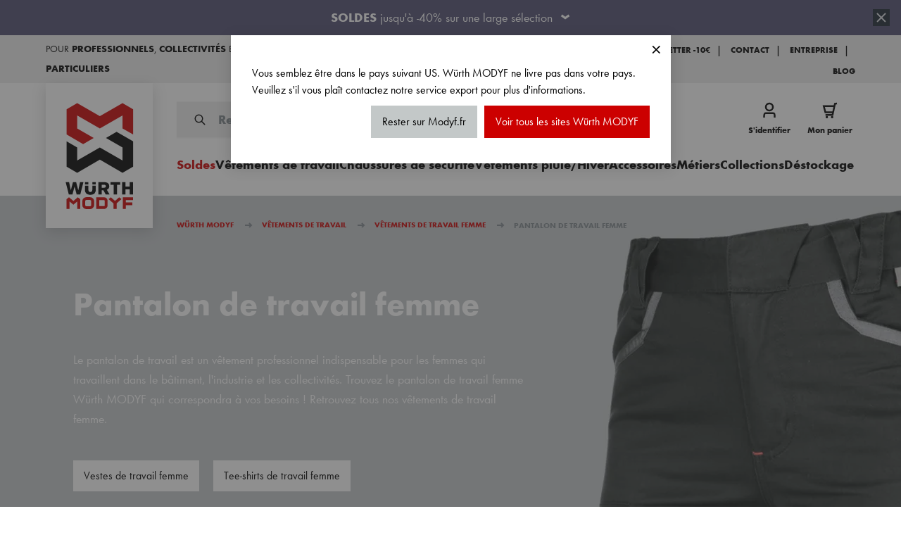

--- FILE ---
content_type: text/html; charset=UTF-8
request_url: https://www.modyf.fr/vetements-professionnels/collection-femme/pantalon-travail-femme
body_size: 139961
content:
<!doctype html>
<html lang="fr">
<head >
    <meta charset="utf-8"/>
<meta name="title" content="Pantalon de Travail Femme - Würth MODYF"/>
<meta name="description" content="Retrouvez des pantalons de travail pour femme du 36 au 50. Confortables et robustes, ils seront votre meilleur allié dans votre travail : chantier BTP, profession artisanale, activités logistiques…"/>
<meta name="robots" content="INDEX,FOLLOW"/>
<meta name="viewport" content="width=device-width, initial-scale=1, maximum-scale=1"/>
<title>Pantalon de Travail Femme - Würth MODYF</title>
<link  rel="stylesheet" type="text/css"  media="all" href="https://www.modyf.fr/static/version1767683476/frontend/Modyf/hyva/fr_FR/Netreviews_Avisverifies/css/netreviews.min.css" />
<link  rel="stylesheet" type="text/css"  media="all" href="https://www.modyf.fr/static/version1767683476/frontend/Modyf/hyva/fr_FR/Netreviews_Avisverifies/css/netreviews_category.min.css" />
<link  rel="stylesheet" type="text/css"  media="all" href="https://www.modyf.fr/static/version1767683476/frontend/Modyf/hyva/fr_FR/css/styles.min.css" />
<link  rel="stylesheet" type="text/css"  media="all" href="https://www.modyf.fr/static/version1767683476/frontend/Modyf/hyva/fr_FR/GetResponse_GetResponseIntegration/css/getresponse-styles.min.css" />
<link  rel="stylesheet" type="text/css"  media="all" href="https://www.modyf.fr/static/version1767683476/frontend/Modyf/hyva/fr_FR/StripeIntegration_Payments/css/wallets.min.css" />
<link  rel="stylesheet" type="text/css"  media="all" href="https://www.modyf.fr/static/version1767683476/frontend/Modyf/hyva/fr_FR/Vipps_Payment/css/vipps_styles.min.css" />
<link  rel="stylesheet" type="text/css"  media="all" href="https://www.modyf.fr/static/version1767683476/frontend/Modyf/hyva/fr_FR/Bss_HyvaCompatBase/css/splide/splide.min.css" />
<script  type="text/javascript"  src="https://www.modyf.fr/static/version1767683476/frontend/Modyf/hyva/fr_FR/Smile_ElasticsuiteTracker/js/tracking.min.js"></script>
<script  type="text/javascript"  src="https://www.modyf.fr/static/version1767683476/frontend/Modyf/hyva/fr_FR/Modyf_Theme/js/nice-select2.min.js"></script>
<script  type="text/javascript"  src="https://www.modyf.fr/static/version1767683476/frontend/Modyf/hyva/fr_FR/Modyf_Theme/js/global-variables.min.js"></script>
<script  type="text/javascript"  src="https://www.modyf.fr/static/version1767683476/frontend/Modyf/hyva/fr_FR/Bss_HyvaCompatBase/js/splidejs/splide.min.js"></script>
<script  type="text/javascript"  defer="defer" src="https://www.modyf.fr/static/version1767683476/frontend/Modyf/hyva/fr_FR/Hyva_MagentoDataServices/js/storefront-event-collector.min.js"></script>
<script  type="text/javascript"  defer="defer" src="https://www.modyf.fr/static/version1767683476/frontend/Modyf/hyva/fr_FR/Hyva_MagentoDataServices/js/storefront-events-sdk.min.js"></script>
<script  type="text/javascript"  defer="defer" src="https://www.modyf.fr/static/version1767683476/frontend/Modyf/hyva/fr_FR/Hyva_MagentoProductRecommendations/js/recs-sdk.min.js"></script>
<link  rel="canonical" href="https://www.modyf.fr/vetements-professionnels/collection-femme/pantalon-travail-femme" />
<link  rel="icon" type="image/x-icon" href="https://www.modyf.fr/media/favicon/stores/1/favicon.png" />
<link  rel="shortcut icon" type="image/x-icon" href="https://www.modyf.fr/media/favicon/stores/1/favicon.png" />
<meta name="p:domain_verify" content="5437b0a85d5dd597cb30735c1a25c45a"/>

<link rel="manifest" href="/documents/manifest.webmanifest">
<meta name="mobile-web-app-capable" content="yes" />
<meta name="apple-mobile-web-app-capable" content="yes">

<link rel="preconnect" href="https://tracking.modyf.fr" />
<link rel="preconnect" href="https://recostream.com" />
<link rel="preconnect" href="https://eu.acsbapp.com" />

<!-- Google Tag Manager -->
<script>(function(w,d,s,l,i){w[l]=w[l]||[];w[l].push({'gtm.start':
new Date().getTime(),event:'gtm.js'});var f=d.getElementsByTagName(s)[0],
j=d.createElement(s),dl=l!='dataLayer'?'&l='+l:'';j.async=true;j.src=
'https://tracking.modyf.fr/ix6iyyygj722mrv.js?aw='+i.replace(/^GTM-/, '')+dl;f.parentNode.insertBefore(j,f);
})(window,document,'script','dataLayer','GTM-P9L9DSH');</script>
<!-- End Google Tag Manager -->

<script type="application/ld+json">
{
   "@context": "http://schema.org",
   "@type": "WebSite",
   "url": "https://www.modyf.fr",
   "potentialAction": {
     "@type": "SearchAction",
     "target": "https://www.modyf.fr/catalogsearch/result/?q={search_term}",
     "query-input": "required name=search_term"
   }
}
</script>

<!-- Recostream (reco.js)  -->
<script async src="https://recostream.com/recojs?id=RS-00513-103939463"></script>

<style>
#html-body #botmind-iframe{z-index:99;}

nav[x-ref="nav-desktop"] ul > li{  margin-bottom: 0: }

.page-layout-hierarchy-cms-page .columns .cms-menu{  margin-top: -67px; }

@media (max-width: 1049px){
    .catalog-product-view header .header.content{ z-index: 10;}
    .catalog-product-view #botmind-iframe{ z-index: 2; }
}
</style>

<script>
  window.ftldataLayer = window.ftldataLayer || [];
  window.ftltag = window.ftltag || function() {
    ftldataLayer.push(arguments);
  };
  ftltag('config', {clientId: '589', shopCountry: 'FR'});
</script>
<script async type="module" src="https://recommender.fitle.com/ftltag.js"></script>

<style>.product-options-bottom #scalapay-widget{order: 3;}</style>

<script>
  (function () {
    var s = document.createElement('script'),
      e = !document.body ? document.querySelector('head') :
        document.body;
    s.src = 'https://eu.acsbapp.com/apps/app/dist/js/app.js';
    s.defer = true;
    s.onload = function () {
      acsbJS.init({
        statementLink: '#',
        footerHtml: '<a href="https://www.accessiway.fr/" target="_blank">AccessiWay. The Web Accessibility Solution</a>',
        hideMobile: false,
        hideTrigger: false,
        language: 'fr',
        position: 'left',
        leadColor: '#818a8f',
        triggerColor: '#cc0000',
        triggerRadius: '50%',
        triggerPositionX: 'left',
        triggerPositionY: 'bottom',
        triggerIcon: 'people',
        triggerSize: 'medium',
        triggerOffsetX: 20,
        triggerOffsetY: 20,
        mobile: {
          triggerSize: 'medium',
          triggerPositionX: 'right',
          triggerPositionY: 'bottom',
          triggerOffsetX: 0,
          triggerOffsetY: 10,
          triggerRadius: '50% 0% 0% 50%'
        }
      });
    };
    e.appendChild(s);
  }());
</script>

<!-- BEGIN MerchantWidget Code 

<script id='merchantWidgetScript'

        src="https://www.gstatic.com/shopping/merchant/merchantwidget.js"

        defer>

</script>

<script type="text/javascript">

  merchantWidgetScript.addEventListener('load', function () {

    merchantwidget.start({

     position: 'RIGHT_BOTTOM'

   });

  });

</script>

 END MerchantWidget Code -->               <link rel="alternate" hreflang="fr" href="https://www.modyf.fr/vetements-professionnels/collection-femme/pantalon-travail-femme" /> 
  <!-- GetResponse Analytics -->
  <script type="text/javascript">
      
  (function(m, o, n, t, e, r, _){
          m['__GetResponseAnalyticsObject'] = e;m[e] = m[e] || function() {(m[e].q = m[e].q || []).push(arguments)};
          r = o.createElement(n);_ = o.getElementsByTagName(n)[0];r.async = 1;r.src = t;r.setAttribute('crossorigin', 'use-credentials');_.parentNode .insertBefore(r, _);
      })(window, document, 'script', 'https://news.modyf.com/script/576ddcbd-dabf-46e0-8022-774494e0c62a/ga.js', 'GrTracking');


  </script>
  <!-- End GetResponse Analytics -->
<script>
    'use strict';

    function initGetresponseTrackingCode() {
        return {
            getResponseTrackingCode: false,

            initResponseTrackingCode() {
                window.addEventListener('load', function() {
                    let trackingCodeEnabled = typeof gaSetUserId !== 'undefined' && typeof gaSetUserId === 'function';

                    if (!trackingCodeEnabled) {
                        return;
                    }

                    if (typeof GrViewCategoryItem !== 'undefined') {
                        GrTracking('importScript', 'ec');
                        GrTracking('viewCategory', GrViewCategoryItem);
                    }

                    if (typeof GrViewProductItem !== 'undefined') {
                        GrTracking('importScript', 'ec');
                        GrTracking('viewItem', GrViewProductItem);
                    }

                    if (typeof GrOrderPlaced !== 'undefined') {
                        GrTracking('importScript', 'ec');
                        GrTracking('orderPlaced', GrOrderPlaced);
                    }
                });
            },

            responseTrackingCode() {
                let trackingCodeEnabled = typeof gaSetUserId !== 'undefined' && typeof gaSetUserId === 'function',
                    cartData = document.getElementById('tracking-code-cart').getAttribute('cart');

                    if (cartData) {
                        cartData = JSON.parse(cartData);
                    }

                if (cartData !== null && Object.keys(cartData).length > 0 && trackingCodeEnabled) {
                    GrTracking('importScript', 'ec');
                    GrTracking('cartUpdate', cartData);
                    hyva.setCookie('mage-cache-sessid', '', -1, true);
                    window.dispatchEvent(new CustomEvent("reload-customer-section-data"));
                }

                let customerEmailNode = document.getElementById('customer-email-address'),
                    customerEmail = customerEmailNode.getAttribute('customer-email'),
                    gaIsValuable = hyva.getCookie('gaIsValuable');

                trackingCodeEnabled = typeof gaSetUserId !== 'undefined' && typeof gaSetUserId === 'function';

                if (customerEmail !== null && trackingCodeEnabled && gaIsValuable !== '1') {
                    gaSetUserId(customerEmail);
                    GrTracking('setUserId', customerEmail);
                }
            },

            receiveResponseTrackingCode(data) {
                if (data['getresponse-tracking-code']) {
                    this.getResponseTrackingCode = data['getresponse-tracking-code'];
                }
            }
        }
    }
</script>

<div class="getresponse-tracking-code-section"
     x-data="initGetresponseTrackingCode()"
     @private-content-loaded.window="receiveResponseTrackingCode($event.detail.data)"
     x-init="initResponseTrackingCode(); $nextTick(() => responseTrackingCode())"
>
    <div id="customer-email-address" x-bind:customer-email="getResponseTrackingCode.customerEmail"></div>
    <div id="tracking-code-cart" x-bind:cart="getResponseTrackingCode.cart"></div>
</div><script>
    'use strict';

    function initGetresponseRecommendation() {
        return {
            responseRecommendation: false,

            getResponseRecommendation() {
                const recommendationNode = document.getElementById('getresponse-recommendation');
                const getResponseShopId = recommendationNode.getAttribute('getresponse-shop-id');
                const productIdAddedToWishList = recommendationNode.getAttribute('product-id-added-to-wishlist');
                const productIdRemovedFromWishList = recommendationNode.getAttribute('product-id-removed-from-wishlist');

                if (getResponseShopId === null) {
                    return false;
                }

                if (productIdAddedToWishList && !productIdRemovedFromWishList) {
                    const likeItemObject = {
                        shop: {id: getResponseShopId},
                        product: {id: productIdAddedToWishList}
                    };
                    GrTracking('importScript', 'ec');
                    GrTracking('likeItem', likeItemObject);
                    hyva.setCookie('mage-cache-sessid', '', -1, true);
                    window.dispatchEvent(new CustomEvent("reload-customer-section-data"));
                }

                if (productIdRemovedFromWishList && !productIdAddedToWishList) {
                    const unlikeItemObject = {
                        shop: {id: getResponseShopId},
                        product: {id: productIdRemovedFromWishList}
                    };
                    GrTracking('importScript', 'ec');
                    GrTracking('unlikeItem', unlikeItemObject);
                    hyva.setCookie('mage-cache-sessid', '', -1, true);
                    window.dispatchEvent(new CustomEvent("reload-customer-section-data"));
                }
            },

            receiveResponseRecommendation(data) {
                if (data['getresponse-recommendation']) {
                    this.responseRecommendation = data['getresponse-recommendation'];
                }
            }
        }
    }
</script>

<div class="getresponse-recommendation-section"
     x-data="initGetresponseRecommendation()"
     @private-content-loaded.window="receiveResponseRecommendation($event.detail.data)"
     x-init="$nextTick(() => getResponseRecommendation())"
>
    <div id="getresponse-recommendation"
         x-bind:getresponse-shop-id="responseRecommendation && responseRecommendation.getResponseShopId"
         x-bind:product-id-added-to-wishlist="responseRecommendation && responseRecommendation.productIdAddedToWishList"
         x-bind:product-id-removed-from-wishlist="responseRecommendation && responseRecommendation.productIdRemovedFromWishList"
    ></div>
</div>   <script data-rocketjavascript="false"> var MagefanWebP = { _canUseWebP: null, getUserAgentInfo: function(){ try { var ua = navigator.userAgent, tem, M = ua.match(/(opera|chrome|safari|firefox|msie|trident(?=\/))\/?\s*(\d+)/i) || []; if (/trident/i.test(M[1])) { tem = /\brv[ :]+(\d+)/g.exec(ua) || []; return ['IE', (tem[1] || '')]; } if (M[1] === 'Chrome') { tem = ua.match(/\b(OPR|Edge)\/(\d+)/); if (tem != null) { tem = tem.slice(1); tem[0] = tem[0].replace('OPR', 'Opera'); return tem; } } M = M[2] ? [M[1], M[2]] : [navigator.appName, navigator.appVersion, '-?']; if ((tem = ua.match(/version\/(\d+)/i)) != null) M.splice(1, 1, tem[1]); return M; } catch (e) { return ['', 0]; } }, canUseWebP: function(){  if (null !== this._canUseWebP){ return this._canUseWebP; } try { var elem = document.createElement('canvas'); if (!!(elem.getContext && elem.getContext('2d'))) { var r = (elem.toDataURL('image/webp').indexOf('data:image/webp') == 0); if (!r) { var ua = this.getUserAgentInfo(); if (ua && ua.length > 1) { ua[0] = ua[0].toLowerCase(); if ('firefox' == ua[0] && parseInt(ua[1]) >= 65) { this._canUseWebP = true; return this._canUseWebP; } if ('edge' == ua[0] && parseInt(ua[1]) >= 18) { this._canUseWebP = true; return this._canUseWebP; } if ('safari' == ua[0]) { if (navigator.platform.includes('Mac')) { if (parseInt(ua[1]) >= 16) { this._canUseWebP = true; } } else { if (parseInt(ua[1]) >= 15) { this._canUseWebP = true; } } return this._canUseWebP; } } } this._canUseWebP = r; return this._canUseWebP; } this._canUseWebP = false; return this._canUseWebP; } catch (e) { console.log(e); this._canUseWebP = false; return this._canUseWebP; } }, getOriginWebPImage: function(src) { if (src.indexOf('mf_webp') == -1) { return src; } var array = src.split('/'); var imageFormat = ''; for (var i = 0; i < array.length; i++) { if (array[i] == 'mf_webp') { imageFormat = array[i + 1]; array.splice(i, 3); break; } } src = array.join('/'); return src.replace('.webp', '.' + imageFormat); }, getWebUrl: function (imageUrl) { /* @var string */ imageUrl = imageUrl.trim(); var baseUrl = 'https://www.modyf.fr/'; var imageFormat = imageUrl.split('.').pop(); if ('webp' === imageFormat) { return imageUrl; } var mediaBaseUrl = 'https://www.modyf.fr/media/'; var staticBaseUrl = 'https://www.modyf.fr/static/'; if (imageUrl.indexOf(mediaBaseUrl) == -1 && imageUrl.indexOf(staticBaseUrl) == -1) { return false; } var imagePath = imageUrl; imagePath = imagePath.replace(mediaBaseUrl, 'media/'); imagePath = imagePath.replace(staticBaseUrl, 'static/'); imagePath = imagePath.replace(baseUrl + 'pub/media/', 'media/'); imagePath = imagePath.replace(baseUrl + 'pub/static/', 'static/'); imagePath = imagePath.replace(/\.(jpg|jpeg|png|JPG|JPEG|PNG|gif|GIF)/i, '.webp'); imagePath = mediaBaseUrl + 'mf_webp/' + imageFormat + '/' + imagePath; imagePath = imagePath.replace('%20', ' '); imagePath = imagePath.replace(/version\d{10}\//g, ''); return imagePath; } }; /* MagicToolboxContainer Fix */ function MagefanWebPMagicToolboxContainerFix() { if (!MagefanWebP.canUseWebP()) { (function(){ var i; var els = document.querySelectorAll('.MagicToolboxContainer a, .MagicToolboxContainer img'); if (!els) return; var el; for (i=0; i<els.length; i++) { el = els[i]; if (el.href) { el.href = MagefanWebP.getOriginWebPImage(el.href); } if (el.getAttribute('webpimg')) { el.src = MagefanWebP.getOriginWebPImage(el.getAttribute('webpimg')); } else { if (el.src) { el.src = MagefanWebP.getOriginWebPImage(el.src); } } if (el.dataset && el.dataset.image) { el.dataset.image = MagefanWebP.getOriginWebPImage(el.dataset.image); } } })(); } else { replacePixelMagicToolbox(); checkIfPixelReplaced(); } } function replacePixelMagicToolbox() { (function() { var i, els = document.querySelectorAll('.MagicToolboxContainer img'); if (!els) return; var el; for (i=0; i<els.length; i++) { el = els[i]; if (el.getAttribute('webpimg')) { el.src = el.getAttribute('webpimg'); } } })(); } function checkIfPixelReplaced() { var intervalCounter = 0, waitForMagicToolbox = setInterval(function() { if (document.querySelectorAll('figure img[src$="/p.jpg"]').length) { replacePixelMagicToolbox(); clearInterval(waitForMagicToolbox); } if (intervalCounter > 10) { clearInterval(waitForMagicToolbox); } intervalCounter++; }, 500); } document.addEventListener('DOMContentLoaded', function(){ if (!MagefanWebP.canUseWebP()) { document.body.className += ' no-webp '; (function(){ var i; var els = document.querySelectorAll('a[href$=".webp"]'); if (!els) return; var el; for (i=0; i<els.length; i++) { el = els[i]; if (el.href) { el.href = MagefanWebP.getOriginWebPImage(el.href); } } })(); } else { document.body.className += ' webp-supported '; } }); </script>  <script> document.addEventListener('DOMContentLoaded', function(e){ if (!MagefanWebP.canUseWebP()) { /* Replace some custom webp images with original one if webp is not supported */ /* Can add <a> tag in future as well */ setInterval(function(){ document.querySelectorAll("img[src$='.webp']:not(.no-origin-webp-img)").forEach(function(el){ var scr = el.getAttribute('src'); var newScr = MagefanWebP.getOriginWebPImage(scr); if (scr != newScr) { el.setAttribute('src', newScr); } else { el.classList.add('no-origin-webp-img'); } }); }, 1000); } function processLazyPictureImg(img) { var src = img.getAttribute('src'); var keys = ['original', 'src', 'lazyload']; var original, _original; for (var i=0;i<keys.length;i++) { _original = img.getAttribute('data-' + keys[i]); if (_original) { original = _original; break; } } if (original == src) { if (img.getAttribute('data-mf-lazy-picture-img')) return; img.setAttribute('data-mf-lazy-picture-img', 1); img.parentElement.querySelectorAll('source').forEach(function(el){ var srcset = el.getAttribute('srcset'); var originalset = el.getAttribute('data-originalset'); if (originalset && (originalset != srcset)) { el.setAttribute('srcset', originalset); el.classList.remove('lazyload'); } }); var lazyLoader = img.closest('.lazy-loader'); if (lazyLoader) { lazyLoader.classList.remove('lazy-loader'); } document.querySelectorAll("picture img[src='"+src+"']").forEach(function(img){ processLazyPictureImg(img); }); } } document.querySelectorAll('picture img[data-original],picture img[data-src],picture img[data-lazyload]').forEach(function(el){ el.addEventListener('load', function(e){ processLazyPictureImg(e.target); }); processLazyPictureImg(el); }); }); </script> <style> picture.mfwebp source.lazyload, picture.mfwebp source.lazy {background:none;content:none;}</style>  <script>
    var STORE_TRANSLATIONS = {"Incl. Tax":"TTC (frais de port inclus)"," (free ":" (gratuit  ","For example:":"Par exemple:","Sie sind nur noch":"Vous n'\u00eates qu'\u00e0","Item details":"D\u00e9tails de l'article ","Create your account in 1 minute to order and benefit from all your exclusive advantages.":"Cr\u00e9ez votre compte en 1 minute pour commander et b\u00e9n\u00e9ficier de tous vos avantages exclusifs","Enter SKU:quantity per row":"Entrez le SKU\u00a0: quantit\u00e9 par ligne","Best Selling articles":"Meilleures ventes ","Private":"Particulier","Validate and choose the delivery method":"Valider et choisir le mode de livraison","Do you have a promo code?":"Avez-vous un code avantage ?","If you have any further questions, please contact us on %1.":"Si vous avez d'autre questions, merci de nous contacter au 03 88 98 83 80.","Filled Lines Number":"Nombre de lignes remplies ","Load more products":"Afficher les articles suivants ","Fast order":"Commande rapide ","I register":"Je m'inscris","Please, visit <a href=\"%store_url\">%store_name<\/a> to proceed with the payment.":"Pour d\u00e9clencher l\u2019exp\u00e9dition de vos articles, merci de bien vouloir nous faire parvenir votre ch\u00e8que ou virement dans les meilleurs d\u00e9lais. Vous retrouverez toutes les informations de paiement dans l'email de confirmation de votre commande.","With VAT":"TTC","Log in":"Se connecter ","Read More":"En savoir plus ","(with VAT):":"(avec TVA) : ","We only have ":"Il n'y a seulement que","Excl. Tax":"HT (frais de ports inclus)","The remaining quantities will be available from ":"Les quantit\u00e9s restantes seront disponibles \u00e0 partir du ","Sorting:":"Trier par : ","W\u00fcrth MODYF France does not offer services or deliveries for this area. If you are interested in our products, you can contact W\u00fcrth Caraibes":"W\u00fcrth MODYF France ne propose pas de prestations ni de livraisons pour cette zone. Si vous \u00eates int\u00e9ress\u00e9 par nos produits, vous pouvez contacter W\u00fcrth Cara\u00efbes","Search product name, SKU or Display number":"Mot-cl\u00e9, article, r\u00e9f catalogue... ","Use as address shipping":"Utiliser comme adresse de livraison","Discover more products":"D\u00e9couvrir plus de produits ","For more information, you can contact your Customer Service on 03 88 98 83 80.":"Cependant vous pouvez tout de m\u00eame passer commande. Vous serez livr\u00e9 apr\u00e8s cette date. Pour plus d'informations, vous pouvez contacter votre service clients au 03 88 98 83 80.","My adresses":"Mes adresses","Categories":"Cat\u00e9gories "," items in stock, please change the quantity to ":"article(s) en stock. Merci de changer la quantit\u00e9 \u00e0 ","Company":"Soci\u00e9t\u00e9 ","Size chart":"Tableaux des tailles "," item (s) in your basket.":"article(s) dans votre panier.","Material":"Mati\u00e8res ","%s amount left to be added to the order to have the free shipping applied.":"Il ne vous manque plus que %s TTC pour b\u00e9n\u00e9ficier de la livraison gratuite.","Inquire about customization":"Personnaliser ce produit","Sub Total":"Sous-total TTC","For private customers, companies and administrations":"Pour les clients priv\u00e9s, les entreprises et les administrations","The return request has been already submitted for this order":"Votre demande de retour est accept\u00e9e. Un email de Chronopost vous a \u00e9t\u00e9 envoy\u00e9 sur l'adresse email de votre compte client. Vous pouvez retrouver les instructions de retour <a href=\"\/retour\">ici<\/a> ou contactez notre service client en cas de difficut\u00e9s.","Characteristic":"Caract\u00e9ristiques","Subtotal (Excl.Tax)":"Sous-total HT","Out of stock":"\u00c9puis\u00e9 ","Care instructions":"Entretien ","Discount (%1)":"Remise HT (%1)","Order now and receive it from ":"Commandez maintenant et recevez votre article \u00e0 partir du","For more information, you can contact your Customer Service on %1":"Pour plus d'informations, vous pouvez contacter le service client au %1","Data Sheets":"Fiche technique PDF ","Available from %1":"Disponible \u00e0 partir du %1","Recommended for you":"Recommand\u00e9 pour vous ","Add to List":"Ajouter \u00e0 la liste ","without delivery costs, without VAT":"sans frais de livraison HT","Gift Card":"Carte cadeau ","Log In":"S'identifier","of page":"page sur ","Comment...":"Commenter...","Download .csv sample":"T\u00e9l\u00e9charger l'exemple .csv ","of pages %1":"page sur  %1","No shipping fees above 50\u20ac":"Frais de ports offerts d\u00e8s 60\u20ac TTC d'achats hors TNT express"," or less.":" ou moins","My Submissions":"Mes demandes de devis","For more information, you can contact your Customer Service on %1.":"Pour plus d'informations, vous pouvez contacter votre service client au %1.","Do you have a gift card ?":"Avez-vous une carte cadeau ? ","If you have any further questions, please contact us on 0800 66393 11.":"Pour plus d'informations, vous pouvez contacter votre service client\u00e8le au 03 88 98 83 80.","Order overview":"Aper\u00e7u de la commande ","Total Qty":"Quantit\u00e9 totale ","Register my address":"Enregistrer mon adresse","Soon in stock":"Bient\u00f4t en stock","Fast Order":"Commande Rapide","Add to Cart":"Ajouter au panier ","Stock alert":"Suite \u00e0 votre inscription \u00e0 l'alerte stock, nous vous informons que ces produits sont \u00e0 nouveau disponibles :","Suggested Terms":"Termes sugg\u00e9r\u00e9s  ","Read more":"Lire la suite "}</script><!-- added by Trusted Shops app: Start --><script src="https://integrations.etrusted.com/applications/widget.js/v2" async defer></script><!-- End -->  <script nonce="cTN3OHB3YmRrYnlqZHU4OWtrOWY4dWI5Nm1sbGY4aTE=">
    window.YIREO_GOOGLETAGMANAGER2_ENABLED = true;
    (function (events) {
        const initYireoGoogleTagManager2 = function () {
            events.forEach(function (eventType) {
                window.removeEventListener(eventType, initYireoGoogleTagManager2);
            });

             (function (w, d, s, l, i) {
                w[l] = w[l] || [];
                w[l].push({'gtm.start': new Date().getTime(), event: 'gtm.js'});
                var f = d.getElementsByTagName(s)[0],
                    j = d.createElement(s),
                    dl = l != 'dataLayer' ? '&l=' + l : '';
                j.async = true;
                j.src = 'https://www.googletagmanager.com' + '/gtm.js?id=' + i + dl;
                f.parentNode.insertBefore(j, f);
            })(window, document, 'script', 'dataLayer', 'GTM-P9L9DSH');
             };

        events.forEach(function (eventType) {
            window.addEventListener(eventType, initYireoGoogleTagManager2, {once: true, passive: true})
        });
    })(['load', 'keydown', 'mouseover', 'scroll', 'touchstart', 'wheel']);

    </script> <script>
    var BASE_URL = 'https://www.modyf.fr/';
    var THEME_PATH = 'https://www.modyf.fr/static/version1767683476/frontend/Modyf/hyva/fr_FR';
    var COOKIE_CONFIG = {
        "expires": null,
        "path": "\u002F",
        "domain": ".www.modyf.fr",
        "secure": true,
        "lifetime": "3600",
        "cookie_restriction_enabled": false    };
    var CURRENT_STORE_CODE = 'fr_fr';
    var CURRENT_WEBSITE_ID = '2';

    window.hyva = window.hyva || {}

    window.cookie_consent_groups = window.cookie_consent_groups || {}
    window.cookie_consent_groups['necessary'] = true;

    window.cookie_consent_config = window.cookie_consent_config || {};
    window.cookie_consent_config['necessary'] = [].concat(
        window.cookie_consent_config['necessary'] || [],
        [
            'user_allowed_save_cookie',
            'form_key',
            'mage-messages',
            'private_content_version',
            'mage-cache-sessid',
            'last_visited_store',
            'section_data_ids'
        ]
    );</script> <script>
    (function( hyva, undefined ) {

        function lifetimeToExpires(options, defaults) {

            const lifetime = options.lifetime || defaults.lifetime;

            if (lifetime) {
                const date = new Date;
                date.setTime(date.getTime() + lifetime * 1000);
                return date;
            }

            return null;
        }

        function generateRandomString() {

            const allowedCharacters = '0123456789abcdefghijklmnopqrstuvwxyzABCDEFGHIJKLMNOPQRSTUVWXYZ',
                length = 16;

            let formKey = '',
                charactersLength = allowedCharacters.length;

            for (let i = 0; i < length; i++) {
                formKey += allowedCharacters[Math.round(Math.random() * (charactersLength - 1))]
            }

            return formKey;
        }

        const sessionCookieMarker = {noLifetime: true}

        const cookieTempStorage = {};

        const internalCookie = {
            get(name) {
                const v = document.cookie.match('(^|;) ?' + name + '=([^;]*)(;|$)');
                return v ? v[2] : null;
            },
            set(name, value, days, skipSetDomain) {
                let expires,
                    path,
                    domain,
                    secure,
                    samesite;

                const defaultCookieConfig = {
                    expires: null,
                    path: '/',
                    domain: null,
                    secure: false,
                    lifetime: null,
                    samesite: 'lax'
                };

                const cookieConfig = window.COOKIE_CONFIG || {};

                expires = days && days !== sessionCookieMarker
                    ? lifetimeToExpires({lifetime: 24 * 60 * 60 * days, expires: null}, defaultCookieConfig)
                    : lifetimeToExpires(window.COOKIE_CONFIG, defaultCookieConfig) || defaultCookieConfig.expires;

                path = cookieConfig.path || defaultCookieConfig.path;
                domain = !skipSetDomain && (cookieConfig.domain || defaultCookieConfig.domain);
                secure = cookieConfig.secure || defaultCookieConfig.secure;
                samesite = cookieConfig.samesite || defaultCookieConfig.samesite;

                document.cookie = name + "=" + encodeURIComponent(value) +
                    (expires && days !== sessionCookieMarker ? '; expires=' + expires.toGMTString() : '') +
                    (path ? '; path=' + path : '') +
                    (domain ? '; domain=' + domain : '') +
                    (secure ? '; secure' : '') +
                    (samesite ? '; samesite=' + samesite : 'lax');
            },
            isWebsiteAllowedToSaveCookie() {
                const allowedCookies = this.get('user_allowed_save_cookie');
                if (allowedCookies) {
                    const allowedWebsites = JSON.parse(unescape(allowedCookies));

                    return allowedWebsites[CURRENT_WEBSITE_ID] === 1;
                }
                return false;
            },
            getGroupByCookieName(name) {
                const cookieConsentConfig = window.cookie_consent_config || {};
                let group = null;
                for (let prop in cookieConsentConfig) {
                    if (!cookieConsentConfig.hasOwnProperty(prop)) continue;
                    if (cookieConsentConfig[prop].includes(name)) {
                        group = prop;
                        break;
                    }
                }
                return group;
            },
            isCookieAllowed(name) {
                const cookieGroup = this.getGroupByCookieName(name);
                return cookieGroup
                    ? window.cookie_consent_groups[cookieGroup]
                    : this.isWebsiteAllowedToSaveCookie();
            },
            saveTempStorageCookies() {
                for (const [name, data] of Object.entries(cookieTempStorage)) {
                    if (this.isCookieAllowed(name)) {
                        this.set(name, data['value'], data['days'], data['skipSetDomain']);
                        delete cookieTempStorage[name];
                    }
                }
            }
        };

        hyva.getCookie = (name) => {
            const cookieConfig = window.COOKIE_CONFIG || {};

            if (cookieConfig.cookie_restriction_enabled && ! internalCookie.isCookieAllowed(name)) {
                return cookieTempStorage[name] ? cookieTempStorage[name]['value'] : null;
            }

            return internalCookie.get(name);
        }

        hyva.setCookie = (name, value, days, skipSetDomain) => {
            const cookieConfig = window.COOKIE_CONFIG || {};

            if (cookieConfig.cookie_restriction_enabled && ! internalCookie.isCookieAllowed(name)) {
                cookieTempStorage[name] = {value, days, skipSetDomain};
                return;
            }
            return internalCookie.set(name, value, days, skipSetDomain);
        }


        hyva.setSessionCookie = (name, value, skipSetDomain) => {
            return hyva.setCookie(name, value, sessionCookieMarker, skipSetDomain)
        }

        hyva.getBrowserStorage = () => {
            const browserStorage = window.localStorage || window.sessionStorage;
            if (!browserStorage) {
                console.warn('Browser Storage is unavailable');
                return false;
            }
            try {
                browserStorage.setItem('storage_test', '1');
                browserStorage.removeItem('storage_test');
            } catch (error) {
                console.warn('Browser Storage is not accessible', error);
                return false;
            }
            return browserStorage;
        }

        hyva.postForm = (postParams) => {
            const form = document.createElement("form");

            let data = postParams.data;

            if (! postParams.skipUenc && ! data.uenc) {
                data.uenc = btoa(window.location.href);
            }
            form.method = "POST";
            form.action = postParams.action;

            Object.keys(postParams.data).map(key => {
                const field = document.createElement("input");
                field.type = 'hidden'
                field.value = postParams.data[key];
                field.name = key;
                form.appendChild(field);
            });

            const form_key = document.createElement("input");
            form_key.type = 'hidden';
            form_key.value = hyva.getFormKey();
            form_key.name="form_key";
            form.appendChild(form_key);

            document.body.appendChild(form);

            form.submit();
        }

        hyva.getFormKey = function () {
            let formKey = hyva.getCookie('form_key');

            if (!formKey) {
                formKey = generateRandomString();
                hyva.setCookie('form_key', formKey);
            }

            return formKey;
        }

        hyva.formatPrice = (value, showSign, options = {}) => {
            const groupSeparator = options.groupSeparator;
            const decimalSeparator = options.decimalSeparator
            delete options.groupSeparator;
            delete options.decimalSeparator;
            const formatter = new Intl.NumberFormat(
                'fr\u002DFR',
                Object.assign({
                    style: 'currency',
                    currency: 'EUR',
                    signDisplay: showSign ? 'always' : 'auto'
                }, options)
            );
            return (typeof Intl.NumberFormat.prototype.formatToParts === 'function') ?
                formatter.formatToParts(value).map(({type, value}) => {
                    switch (type) {
                        case 'currency':
                            return '\u20AC' || value;
                        case 'minusSign':
                            return '- ';
                        case 'plusSign':
                            return '+ ';
                        case 'group':
                            return groupSeparator !== undefined ? groupSeparator : value;
                        case 'decimal':
                            return decimalSeparator !== undefined ? decimalSeparator : value;
                        default :
                            return value;
                    }
                }).reduce((string, part) => string + part) :
                formatter.format(value);
        }

 const formatStr = function (str, nStart) {
            const args = Array.from(arguments).slice(2);

            return str.replace(/(%+)([0-9]+)/g, (m, p, n) => {
                const idx = parseInt(n) - nStart;

                if (args[idx] === null || args[idx] === void 0) {
                    return m;
                }
                return p.length % 2
                    ? p.slice(0, -1).replace('%%', '%') + args[idx]
                    : p.replace('%%', '%') + n;
            })
        }

 hyva.str = function (string) {
            const args = Array.from(arguments);
            args.splice(1, 0, 1);

            return formatStr.apply(undefined, args);
        }

 hyva.strf = function () {
            const args = Array.from(arguments);
            args.splice(1, 0, 0);

            return formatStr.apply(undefined, args);
        }

        /**
         * Take a html string as `content` parameter and
         * extract an element from the DOM to replace in
         * the current page under the same selector,
         * defined by `targetSelector`
         */
        hyva.replaceDomElement = (targetSelector, content) => {
            
            const parser = new DOMParser();
            const doc = parser.parseFromString(content, 'text/html');
            const contentNode = doc.querySelector(targetSelector);

            
            if (!contentNode || !document.querySelector(targetSelector)) {
                return;
            }

             hyva.activateScripts(contentNode);
             document.querySelector(targetSelector).replaceWith(contentNode);

            
            window.dispatchEvent(new CustomEvent("reload-customer-section-data"));
            hyva.initMessages();
        }

        hyva.removeScripts = (contentNode) => {
            const scripts = contentNode.getElementsByTagName('script');
            for (let i = 0; i < scripts.length; i++) {
                scripts[i].parentNode.removeChild(scripts[i]);
            }
            const templates = contentNode.getElementsByTagName('template');
            for (let i = 0; i < templates.length; i++) {
                const container = document.createElement('div');
                container.innerHTML = templates[i].innerHTML;
                hyva.removeScripts(container);
                templates[i].innerHTML = container.innerHTML;
            }
        }

        hyva.activateScripts = (contentNode) => {
 const scripts = Array.from(contentNode.getElementsByTagName('script'));

            
            for (const original of scripts) {
                const script = document.createElement('script');
                original.type && (script.type = original.type);
                script.innerHTML = original.innerHTML;

                
                original.parentNode.removeChild(original)

                
                document.head.appendChild(script);
            }

            return contentNode;
        }

 const replace = {['+']: '-', ['/']: '_', ['=']: ','};
        hyva.getUenc = () => btoa(window.location.href).replace(/[+/=]/g, match => replace[match]);

        let currentTrap;

        const focusableElements = (rootElement) => {
            const selector = 'button, [href], input, select, textarea, details, [tabindex]:not([tabindex="-1"]';
            return Array.from(rootElement.querySelectorAll(selector))
                .filter(el => {
                    return el.style.display !== 'none'
                        && !el.disabled
                        && el.tabIndex !== -1
                        && (el.offsetWidth || el.offsetHeight || el.getClientRects().length)
                })
        }

        const focusTrap = (e) => {
            const isTabPressed = e.key === 'Tab' || e.keyCode === 9;
            if (!isTabPressed) return;

            const focusable = focusableElements(currentTrap)
            const firstFocusableElement = focusable[0]
            const lastFocusableElement = focusable[focusable.length - 1]

            e.shiftKey
                ? document.activeElement === firstFocusableElement && (lastFocusableElement.focus(), e.preventDefault())
                : document.activeElement === lastFocusableElement && (firstFocusableElement.focus(), e.preventDefault())
        };

        hyva.releaseFocus = (rootElement) => {
            if (currentTrap && (!rootElement || rootElement === currentTrap)) {
                currentTrap.removeEventListener('keydown', focusTrap)
                currentTrap = null
            }
        }
        hyva.trapFocus = (rootElement) => {
            if (!rootElement) return;
            hyva.releaseFocus()
            currentTrap = rootElement
            rootElement.addEventListener('keydown', focusTrap)
            const firstElement = focusableElements(rootElement)[0]
            firstElement && firstElement.focus()
        }

 hyva.safeParseNumber = (rawValue) => {
            const number = rawValue ? parseFloat(rawValue) : null;

            return Array.isArray(number) || isNaN(number) ? rawValue : number;
        }

 const toCamelCase = s => s.split('_').map(word => word.charAt(0).toUpperCase() + word.slice(1)).join('');
        hyva.createBooleanObject = (name, value = false, additionalMethods = {}) => {

            const camelCase = toCamelCase(name);
 const key = '__hyva_bool_' + name

            return new Proxy(Object.assign(
                additionalMethods,
                {
                    [key]: !!value,
                    [name]() {return !!this[key]},
                    ['!' + name]() {return !this[key]}, 
                    ['not' + camelCase]() {return !this[key]},
                    ['toggle' + camelCase]() {this[key] = !this[key]},
                    [`set${camelCase}True`]() {this[key] = true},
                    [`set${camelCase}False`]() {this[key] = false},
                }
            ), {
                set(target, prop, value) {
                    return prop === name
                        ? (target[key] = !!value)
                        : Reflect.set(...arguments);
                }
            })
        }

                hyva.alpineInitialized = (fn) => window.addEventListener('alpine:initialized', fn, {once: true})
        window.addEventListener('alpine:init', () => Alpine.data('{}', () => ({})), {once: true});
         window.addEventListener('user-allowed-save-cookie', () => internalCookie.saveTempStorageCookies())

    }( window.hyva = window.hyva || {} ));</script> <script type="speculationrules">
{
    "tag": "Hyva Theme",
    "prefetch": [{
        "source": "document",
        "where": {
            "and": [
                { "href_matches": "/*" },
                { "not": {
                    "href_matches": ["/customer/*","*/customer/*","/search/*","*/search/*","/sales/*","*/sales/*","/wishlist/*","*/wishlist/*","/checkout/*","*/checkout/*","/paypal/*","*/paypal/*"]                }},
                { "not": {
                    "selector_matches": [".no-preload", ".do-not-prerender", "[download]", "[rel~=nofollow]", "[target]"]
                }}
            ]
        },
        "eagerness": "moderate"
    }]
}</script>  <script>
    window.addEventListener('load', function () {
        window.magentoStorefrontEvents = magentoStorefrontEvents;
        magentoStorefrontEvents.context.setStorefrontInstance(
            {"storeUrl":"https:\/\/www.modyf.fr\/","websiteId":2,"websiteCode":"modyf_fr","storeId":2,"storeCode":"fr","storeViewId":2,"storeViewCode":"fr_fr","websiteName":"France","storeName":"French Store","storeViewName":"French","baseCurrencyCode":"EUR","storeViewCurrencyCode":"EUR","catalogExtensionVersion":"103.3.14","environmentId":"57f0c44c-dae0-4e4c-9a92-6c61b10c4a3a","environment":"Production","storefrontTemplate":"Hyva"}        );
        magentoStorefrontEvents.context.setMagentoExtension({
            magentoExtensionVersion: "7.6.1",
        });
        magentoStorefrontEvents.context.setDataServicesExtension({
            version: "7.6.1",
        });
        magentoStorefrontEvents.context.setPage({
            pageType: "Default"
        });
        magentoStorefrontEvents.context.setContext("pageExtended", {
            action: "page-view"
        });

        let shopperId = "guest";
        magentoStorefrontEvents.context.setShopper({ shopperId: shopperId });

         magentoStorefrontEvents.publish.pageView();
    });

    function getCustomerIdFromDataServices() {
        let customerId = hyva.getCookie("dataservices_customer_id");
        return customerId ? decodeURI(customerId).replace(/[^\w\s]/gi, "") : null;
    }

    function getCustomerGroupFromDataServices() {
        try {
            const decodedString = decodeURIComponent(hyva.getCookie("dataservices_customer_group"));
            return decodedString ? JSON.parse(decodedString) : null;
        } catch (error) {
            console.error("Failed to parse customer group data:", error);
            return null;
        }
    }</script>    <!-- GOOGLE TAG MANAGER -->
    <div class="hidden"
         x-data="googleTagManagerInit()"
         @private-content-loaded.window="receiveCustomerData($event.detail.data); $nextTick(() => googleTagManager())"
    ></div>

    <script>
        function googleTagManagerInit() {
            return {
                hasGoogleTagManagerRun: false,
                customer: false,
                cart: false,
                blockNames: [
                    'category.products.list',
                    'product.info.upsell',
                    'catalog.product.related',
                    'checkout.cart.crosssell',
                    'search_result_list',
                    'product.widget'
                ],
                dlCurrencyCode: window.dlCurrencyCode || '',
                dataLayer: window.dataLayer || [],
                staticImpressions: window.staticImpressions || [],
                staticPromotions: window.staticPromotions || [],
                updatedImpressions: window.updatedImpressions || [],
                updatedPromotions: window.updatedPromotions || [],
                localStorageCartData: '',
                addToCartProduct: '',
                removeFromCartItemId: '',
                removeFromCartProduct: '',

                getCookie(name) {
                    const value = `; ${document.cookie}`;
                    const parts = value.split(`; ${name}=`);
                    if (parts.length === 2) return parts.pop().split(';').shift();
                    return null;
                },

                googleTagManager() {
                    if (!this.hasGoogleTagManagerRun) {
                        let self = this,
                            allowServices = false,
                            allowedCookies,
                            allowedWebsites,
                            config = {"isCookieRestrictionModeEnabled":false,"currentWebsite":2,"cookieName":"user_allowed_save_cookie","gtmAccountId":"GTM-P9L9DSH","storeCurrencyCode":"EUR","ordersData":[],"pageType":"category"};

                        if (config.isCookieRestrictionModeEnabled) {
                            allowedCookies = this.getCookie(config.cookieName);

                            if (allowedCookies !== null) {
                                allowedWebsites = JSON.parse(allowedCookies);

                                if (allowedWebsites[config.currentWebsite] === 1) {
                                    allowServices = true;
                                }
                            }
                        } else {
                            allowServices = true;
                        }

                        if (allowServices) {
                            if (!window.dataLayer) {
                                window.dataLayer = [];
                            }

                            window.dataLayer.originalPush = Array.prototype.push.bind(window.dataLayer);
                            window.dataLayer.containsEvent = function (eventName) {
                                for (let i = 0; i < this.length; i++) {
                                    if (this[i].event && this[i].event === eventName) {
                                        return true;
                                    }
                                }
                                return false;
                            };

                            window.dataLayer.bindToEvent = function (eventName, callBack) {
                                if (this.containsEvent(eventName)) {
                                    callBack();
                                    return;
                                }

                                document.addEventListener('datalayer.push', function (event) {
                                    const dataLayerElement = event.detail;

                                    if (!dataLayerElement.event || dataLayerElement.event !== eventName) {
                                        return;
                                    }

                                    callBack();
                                });
                            };

                            window.dlCurrencyCode = config.storeCurrencyCode;

                            let customer = this.customer,
                                cart = this.cart,
                                cartValue = 0,
                                email = '',
                                userId = '',
                                isNewCustomer = '',
                                userType = 'b2c',
                                orderType = 'guest',
                                isNewsletterSubscriber = '',
                                cookiesAccepted = false,
                                isSuccessPage = false;

                            if (document.body.classList.contains('checkout-onepage-success')) {
                                isSuccessPage = true;
                            }

                            if (customer.email) {
                                email = customer.email;
                                userId = customer.userId;
                                isNewCustomer = customer.isNewCustomer;
                                orderType = customer.orderType;
                                userType = customer.userType;
                                isNewsletterSubscriber = customer.isNewsletterSubscriber;
                            }

                            if (cart.data_id) {
                                cartValue = cart.subtotalAmount ? cart.subtotalAmount : 0;
                            }

                            if (this.getCookie(config.cookieName)) {
                                cookiesAccepted = true;
                            }

                            if (isSuccessPage) {
                                window.dataLayer.push({
                                    'baseData': [{
                                        'email': email,
                                        'pageType': config.pageType,
                                        'cookiesAccepted': cookiesAccepted,
                                        'country': config.country,
                                        'orderType': orderType,
                                        'userType': userType,
                                        'userId': userId,
                                        'isNewsletterSubscriber': isNewsletterSubscriber,
                                        'isNewCustomer': isNewCustomer,
                                        'language': config.language,
                                        'cartValue': cartValue
                                    }]
                                });
                            } else {
                                window.dataLayer.push({
                                    'baseData': [{
                                        'email': email,
                                        'pageType': config.pageType,
                                        'cookiesAccepted': cookiesAccepted,
                                        'country': config.country,
                                        'userType': userType,
                                        'userId': userId,
                                        'isNewsletterSubscriber': isNewsletterSubscriber,
                                        'isNewCustomer': isNewCustomer,
                                        'language': config.language,
                                        'cartValue': cartValue
                                    }]
                                });
                            }

                            document.addEventListener('ga:inited', function () {
                                self.googleAnalyticsUniversal();
                            });

                            if (isSuccessPage) {
                                const gtmPurchaseEvent = new Event('gtm_purchase');
                                document.dispatchEvent(gtmPurchaseEvent);
                            } else {
                                const gaInitedEvent = new Event('ga:inited');
                                document.dispatchEvent(gaInitedEvent);

                                const gtmScriptEvent = new Event('gtm_script');
                                document.dispatchEvent(gtmScriptEvent);
                            }

                            document.addEventListener('googleAnalyticsUniversalEvent', function (e) {
                                self.googleAnalyticsUniversalEvent(e.detail);
                            });
                        }

                        document.addEventListener('gtm_product-addtocart-success', function (event) {
                            self.localStorageCartData = event.detail;
                            self.addToCart();
                        });

                        document.addEventListener('gtm_product-remove-from-cart', function (event) {
                            self.removeFromCartItemId = event.detail.itemId;
                            self.removeFromCart();
                        });

                        self.hasGoogleTagManagerRun = true;
                    }
                },

                receiveCustomerData(data) {
                    if (data.customer.email) {
                        this.customer = data.customer;
                    }

                    if (data.cart) {
                        this.cart = data.cart;
                    }
                },

                googleAnalyticsUniversal() {
                    let pageImpressions = this.mergeImpressions(),
                        dlImpressionsUA = {
                            'event': 'productImpression',
                            'ecommerce': {
                                'currencyCode': window.dlCurrencyCode,
                                'impressions': []
                            }
                        },
                        dlImpressionsGA4 = {
                            'event': 'view_item_list',
                            'ecommerce': {
                                'items': []
                            }
                        },
                        impressionCounter = 0;

                    for (const blockName in pageImpressions) {
                        // Skip inherited properties and the 'length' property
                        if (blockName === 'length' || !Object.prototype.hasOwnProperty.call(pageImpressions, blockName)) {
                            continue;
                        }

                        for (let i = 0; i < pageImpressions[blockName].length; i++) {
                            const impression = pageImpressions[blockName][i];

                            // Enhanced Ecommerce (UA)
                            dlImpressionsUA.ecommerce.impressions.push({
                                name: impression.name,
                                id: impression.id,
                                price: impression.price,
                                brand: impression.brand,
                                category: impression.category,
                                variant: impression.variant,
                                list: impression.list,
                                position: impression.position,
                                metric1: impression.metric1
                            });

                            // Ecommerce (GA4)
                            dlImpressionsGA4.ecommerce.items.push({
                                item_name: impression.name,
                                item_id: impression.id,
                                price: impression.price,
                                item_brand: impression.brand,
                                item_category: impression.item_category,
                                item_category2: impression.item_category2,
                                item_variant: impression.variant,
                                item_list_name: impression.list,
                                index: impression.position,
                                item_price_vat: impression.metric1
                            });

                            impressionCounter++;

                            this.bindImpressionClick(
                                impression.name,
                                impression.id,
                                impression.price,
                                impression.brand,
                                impression.category,
                                impression.item_category,
                                impression.item_category2,
                                impression.variant,
                                impression.list,
                                impression.position,
                                impression.metric1,
                                blockName,
                                impression.listPosition,
                                impression.type
                            );
                        }
                    }

                    if (window.dataLayer && impressionCounter > 0) {
                        setTimeout(() => {
                            window.dataLayer.push(dlImpressionsUA);
                            window.dataLayer.push(dlImpressionsGA4);
                        }, 2000);
                    }
                },

                googleAnalyticsUniversalEvent(products) {
                    let dlImpressionsUA = {
                            'event': 'productImpression',
                            'ecommerce': {
                                'currencyCode': window.dlCurrencyCode,
                                'impressions': []
                            }
                        },
                        dlImpressionsGA4 = {
                            'event': 'view_item_list',
                            'ecommerce': {
                                'items': []
                            }
                        },
                        impressionCounter = 0;

                    products.forEach((product) => {
                        // Enhanced Ecommerce (UA)
                        dlImpressionsUA.ecommerce.impressions.push({
                            name: product.name,
                            id: product.id,
                            price: product.price,
                            brand: product.brand,
                            category: product.category,
                            variant: product.variant,
                            list: product.list,
                            position: product.position,
                            metric1: product.metric1
                        });

                        // Ecommerce (GA4)
                        dlImpressionsGA4.ecommerce.items.push({
                            item_name: product.name,
                            item_id: product.id,
                            price: product.price,
                            item_brand: product.brand,
                            item_category: product.item_category,
                            item_category2: product.item_category2,
                            item_variant: product.variant,
                            item_list_name: product.list,
                            index: product.position,
                            item_price_vat: product.metric1
                        });

                        impressionCounter++;

                        this.bindImpressionClick(
                            product.name,
                            product.id,
                            product.price,
                            product.brand,
                            product.category,
                            product.item_category,
                            product.item_category2,
                            product.variant,
                            product.list,
                            product.position,
                            product.metric1,
                            'recommendedProducts',
                            product.listPosition,
                            product.type
                        );
                    });

                    if (window.dataLayer && impressionCounter > 0) {
                        setTimeout(() => {
                            window.dataLayer.push(dlImpressionsUA);
                            window.dataLayer.push(dlImpressionsGA4);
                        }, 2000);
                    }
                },

                mergeImpressions() {
                    let pageImpressions = [];

                    this.blockNames.forEach(function (blockName) {
                        // Check if there is a new block generated by FPC placeholder update
                        if (this.updatedImpressions && this.updatedImpressions[blockName]) {
                            pageImpressions[blockName] = this.updatedImpressions[blockName];
                        } else if (this.staticImpressions && this.staticImpressions[blockName]) {
                            // Use static data otherwise
                            pageImpressions[blockName] = this.staticImpressions[blockName];
                        } else if (window.staticImpressions && window.staticImpressions[blockName]) {
                            pageImpressions[blockName] = window.staticImpressions[blockName];
                        }
                    });

                    return pageImpressions;
                },

                getProductLink(eventBlock, listPosition, type) {
                    let productLink = document.querySelectorAll(`${eventBlock} .item:nth-child(${listPosition + 1}) a`);

                    if (type === 'configurable' || type === 'bundle' || type === 'grouped') {
                        productLink = [
                            ...document.querySelectorAll(`${eventBlock} .item:nth-child(${listPosition + 1}) .tocart`),
                            ...document.querySelectorAll(`${eventBlock} .item:nth-child(${listPosition + 1}) a`)
                        ];
                    }

                    return productLink;
                },

                getProductWidgetLink(eventBlock, listPosition) {
                    return document.querySelectorAll(`${eventBlock} .product-item:nth-child(${listPosition + 1}) a`);
                },

                activeOnProducts(name, id, price, brand, category, item_category, item_category2, variant, list, position, metric1) {
                    // Enhanced Ecommerce (UA)
                    window.dataLayer.push({
                        'event': 'productClick',
                        'ecommerce': {
                            'click': {
                                'products': [
                                    {
                                        'name': name,
                                        'id': id,
                                        'price': price,
                                        'brand': brand,
                                        'category': category,
                                        'variant': variant,
                                        'position': position,
                                        'metric1': metric1
                                    }
                                ]
                            }
                        }
                    });

                    // Ecommerce (GA4)
                    window.dataLayer.push({
                        'event': 'select_item',
                        'ecommerce': {
                            'items': [
                                {
                                    'item_name': name,
                                    'item_id': id,
                                    'item_brand': brand,
                                    'item_category': item_category,
                                    'item_category2': item_category2,
                                    'item_variant': variant,
                                    'index': position,
                                    'price': price,
                                    'item_price_vat': metric1
                                }
                            ]
                        }
                    });
                },

                bindImpressionClick(name, id, price, brand, category, item_category, item_category2, variant, list, position, metric1, blockType, listPosition, type) {
                    let productLink = [],
                        eventBlock = '';

                    // Determine the event block and product links based on blockType
                    switch (blockType) {
                        case 'catalog.product.related':
                            eventBlock = '.products-related .products';
                            productLink = this.getProductLink(eventBlock, listPosition, type);
                            break;

                        case 'product.info.upsell':
                            eventBlock = '.products-upsell .products';
                            productLink = this.getProductLink(eventBlock, listPosition, type);
                            break;

                        case 'checkout.cart.crosssell':
                            eventBlock = '.products-crosssell .products';
                            productLink = this.getProductLink(eventBlock, listPosition, type);
                            break;

                        case 'category.products.list':
                        case 'search_result_list':
                            eventBlock = '.products .products';
                            productLink = this.getProductLink(eventBlock, listPosition, type);
                            break;

                        case 'product.widget':
                            eventBlock = '.block-products-list';
                            productLink = this.getProductWidgetLink(eventBlock, listPosition);
                            break;
                    }

                    // Bind click events to each product link
                    productLink.forEach((element) => {
                        element.addEventListener('click', () => {
                            this.activeOnProducts(
                                name,
                                id,
                                price,
                                brand,
                                category,
                                item_category,
                                item_category2,
                                variant,
                                list,
                                position,
                                metric1
                            );
                        });
                    });
                },

                addToCart() {
                    let self = this;

                    for (let product of this.cart.items) {
                        let productId = self.localStorageCartData.data.productId;
                        if (self.localStorageCartData.data.configurableProductId) {
                            productId = self.localStorageCartData.data.configurableProductId;
                        }

                        if (product.product_id === productId) {
                            self.addToCartProduct = product;
                            break;
                        }
                    }

                    if (self.addToCartProduct) {
                        // Enhanced Ecommerce (UA)
                        window.dataLayer.push({
                            event: 'addToCart',
                            ecommerce: {
                                currencyCode: window.dlCurrencyCode,
                                add: {
                                    products: [{
                                        name: self.addToCartProduct.product_name,
                                        id: self.addToCartProduct.product_sku,
                                        price: self.addToCartProduct.product_price_exl_tax_value,
                                        brand: self.addToCartProduct.product_brand,
                                        category: self.addToCartProduct.product_category,
                                        variant: self.addToCartProduct.product_color,
                                        metric1: self.addToCartProduct.product_price_inc_tax_value,
                                        dimension2: self.addToCartProduct.product_native_size,
                                        metric2: self.addToCartProduct.product_width,
                                        quantity: self.localStorageCartData.data.qty
                                    }]
                                }
                            }
                        });

                        // Ecommerce (GA4)
                        window.dataLayer.push({
                            event: 'add_to_cart',
                            ecommerce: {
                                items: [{
                                    item_name: self.addToCartProduct.product_name,
                                    item_id: self.addToCartProduct.product_sku,
                                    price: self.addToCartProduct.product_price_exl_tax_value,
                                    item_brand: self.addToCartProduct.product_brand,
                                    item_category: self.addToCartProduct.product_item_category,
                                    item_category2: self.addToCartProduct.product_item_category2,
                                    item_variant: self.addToCartProduct.product_color,
                                    item_price_vat: self.addToCartProduct.product_price_inc_tax_value,
                                    index: '1',
                                    quantity: self.localStorageCartData.data.qty,
                                    item_width: self.addToCartProduct.product_width,
                                    item_size: self.addToCartProduct.product_native_size
                                }]
                            }
                        });
                    }
                },

                removeFromCart() {
                    let self = this;

                    for (let product of this.cart.items) {
                        let productId = self.removeFromCartItemId;

                        if (product.item_id === productId) {
                            self.removeFromCartProduct = product;
                            break;
                        }
                    }

                    if (self.removeFromCartProduct) {
                        // Enhanced Ecommerce (UA)
                        window.dataLayer.push({
                            'event': 'removeFromCart',
                            'ecommerce': {
                                'currencyCode': window.dlCurrencyCode,
                                'remove': {
                                    'products': [{
                                        'name': self.removeFromCartProduct.product_name,
                                        'id': self.removeFromCartProduct.product_sku,
                                        'price': self.removeFromCartProduct.product_price_exl_tax_value,
                                        'brand': self.removeFromCartProduct.product_brand,
                                        'category': self.removeFromCartProduct.product_category,
                                        'variant': self.removeFromCartProduct.product_color,
                                        'metric1': self.removeFromCartProduct.product_price_inc_tax_value,
                                        'dimension2': self.removeFromCartProduct.product_native_size,
                                        'metric2': self.removeFromCartProduct.product_width,
                                        'quantity': self.removeFromCartProduct.qty
                                    }]
                                }
                            }
                        });

                        // Ecommerce (GA4)
                        window.dataLayer.push({
                            'event': 'remove_from_cart',
                            'ecommerce': {
                                'items': [{
                                    'item_name': self.removeFromCartProduct.product_name,
                                    'item_id': self.removeFromCartProduct.product_sku,
                                    'price': self.removeFromCartProduct.product_price_exl_tax_value,
                                    'item_brand': self.removeFromCartProduct.product_brand,
                                    'item_category': self.removeFromCartProduct.product_item_category,
                                    'item_category2': self.removeFromCartProduct.product_item_category2,
                                    'item_variant': self.removeFromCartProduct.product_color,
                                    'item_price_vat': self.removeFromCartProduct.product_price_inc_tax_value,
                                    'index': self.removeFromCartProduct.product_position,
                                    'quantity': self.removeFromCartProduct.qty,
                                    'item_width': self.removeFromCartProduct.product_width,
                                    'item_size': self.removeFromCartProduct.product_native_size
                                }]
                            }
                        });
                    }
                }
            }
        }
    </script>
    <!-- END GOOGLE TAG MANAGER -->
</head>
<body id="html-body" class="page-with-filter page-products categorypath-vtements-professionnels-collection-femme-pantalon-travail-femme category-pantalon-travail-femme page-layout-2columns-left catalog-category-view page-layout-category-full-width">
   <noscript><style> /*Critical css start*/ .page-main, .breadcrumbs { visibility: visible; opacity: 1; } .modals-wrapper, .ampromo-overlay, .page-main .no-js-widget-wrapper { display: block; } /*Critical css end*/</style></noscript> <noscript><iframe src="https://www.googletagmanager.com/ns.html?id=GTM-P9L9DSH" height="0" width="0" style="display:none;visibility:hidden"></iframe></noscript><input name="form_key" type="hidden" value="9LctD73DRVYXFxo8" /><script>
    document.body.addEventListener('touchstart', () => {}, {passive: true})
</script>
<script nonce="cTN3OHB3YmRrYnlqZHU4OWtrOWY4dWI5Nm1sbGY4aTE=">
    function yireoGoogleTagManager2Pusher(eventData, message, callback) {
        let disableEvents = [
            'view_item_list',
            'view_item',
            'add_to_cart',
            'view_cart',
            'purchase'
        ];

        if (!disableEvents.includes(eventData.event)) {
            window.YIREO_GOOGLETAGMANAGER2_PAST_EVENTS = window.YIREO_GOOGLETAGMANAGER2_PAST_EVENTS || [];

            function doCallback(cb) {
                if (undefined === cb) {
                    return;
                }

                cb();
            }

            const copyEventData = Object.assign({}, eventData);
            let metaData = {};
            if (copyEventData.meta) {
                metaData = copyEventData.meta;
                delete copyEventData.meta;
            }

            const eventHash = btoa(encodeURIComponent(JSON.stringify(copyEventData)));
            if (window.YIREO_GOOGLETAGMANAGER2_PAST_EVENTS.includes(eventHash)) {
                yireoGoogleTagManager2Logger('Warning: Event already triggered', eventData);
                doCallback(callback);
                return;
            }

            if (metaData && metaData.allowed_pages && metaData.allowed_pages.length > 0
                && false === metaData.allowed_pages.some(page => window.location.pathname.includes(page))) {
                yireoGoogleTagManager2Logger('Warning: Skipping event, not in allowed pages', window.location.pathname, eventData);
                doCallback(callback);
                return;
            }

            if (!message) {
                message = 'push (unknown) [unknown]';
            }

            yireoGoogleTagManager2Logger(message, eventData);
            window.dataLayer = window.dataLayer || [];

            if (eventData.ecommerce) {
                window.dataLayer.push({ecommerce: null});
            }

            try {
                window.dataLayer.push(eventData);
                window.YIREO_GOOGLETAGMANAGER2_PAST_EVENTS.push(eventHash);
            } catch(error) {
                doCallback(callback);
            }

            doCallback(callback);
        }
    }
</script> <script nonce="cTN3OHB3YmRrYnlqZHU4OWtrOWY4dWI5Nm1sbGY4aTE=">
    function yireoGoogleTagManager2Logger(...args) {
        const debug = window.YIREO_GOOGLETAGMANAGER2_DEBUG || false;
        if (false === debug) {
            return;
        }

        var color = 'gray';
        if (args[0].toLowerCase().startsWith('push')) {
            color = 'green';
        }

        if (args[0].toLowerCase().startsWith('warning')) {
            color = 'orange';
        }

        var css = 'color:white; background-color:' + color + '; padding:1px;'
        console.log('%cYireo_GoogleTagManager2', css, ...args);
    }</script>
<script>
    'use strict';
    (function(hyva) {
                const formValidationRules = {
            required(value, options, field, context) {
                const el = field.element.type === 'hidden' ? createTextInputFrom(field.element) : field.element,
                    msg = 'Ce\u0020champ\u0020est\u0020obligatoire.';

                if (el.type === 'radio' || el.type === 'checkbox') {
                    return (value === undefined || value.length === 0) ? msg : true;
                }

                el.setAttribute('required', '');
                el.checkValidity();

                return el.validity.valueMissing ? msg : true;
            },
            maxlength(value, options, field, context) {
                const n = Number(options)
                if (value.length > n) {
                    return n === 1
                        ? hyva.strf('Veuillez\u0020ne\u0020pas\u0020saisir\u0020plus\u0020d\u0027un\u0020caract\u00E8re.')
                        : hyva.strf('Veuillez\u0020ne\u0020pas\u0020saisir\u0020plus\u0020de\u0020\u00250\u0020caract\u00E8res.', options)
                }
                return true;
            },
            minlength(value, options, field, context) {
                const n = Number(options)
                if (value.length > 0 && value.length < n) {
                    return n === 1
                        ? hyva.strf('Veuillez\u0020saisir\u0020au\u0020moins\u00201\u0020caract\u00E8re.')
                        : hyva.strf('La\u0020longueur\u0020minimale\u0020de\u0020ce\u0020champ\u0020doit\u0020\u00EAtre\u0020\u00E9gale\u0020ou\u0020sup\u00E9rieure\u0020\u00E0\u0020\u00250\u0020symboles.\u0020Des\u0020espaces\u0020de\u0020d\u00E9but\u0020et\u0020de\u0020fin\u0020seront\u0020ignor\u00E9es.', options)
                }
                return true;
            },
            max(value, options, field, context) {
                field.element.setAttribute('max', options);
                field.element.checkValidity();
                if (field.element.validity.rangeOverflow) {
                    return hyva.strf('Veuillez\u0020saisir\u0020une\u0020valeur\u0020inf\u00E9rieure\u0020ou\u0020\u00E9gale\u0020\u00E0\u0020\u0022\u00250\u0022.', options);
                }
                return true;
            },
            min(value, options, field, context) {
                field.element.setAttribute('min', options);
                field.element.checkValidity();
                if (field.element.validity.rangeUnderflow) {
                    return hyva.strf('Veuillez\u0020saisir\u0020une\u0020valeur\u0020sup\u00E9rieure\u0020ou\u0020\u00E9gale\u0020\u00E0\u0020\u0022\u00250\u0022.', options);
                }
                return true;
            },
            step(value, options, field, context) {
                field.element.setAttribute('step', options);
                field.element.checkValidity();
                if (field.element.validity.stepMismatch) {
                    const val = Number(value);
                    const step = Number(options);
                    const msg = 'Veuillez\u0020saisir\u0020une\u0020valeur\u0020valide.\u0020Les\u0020deux\u0020valeurs\u0020valides\u0020les\u0020plus\u0020proches\u0020sont\u0020\u0022\u00250\u0022\u0020et\u0020\u0022\u00251\u0022.';
                    return hyva.strf(msg, Math.floor(val / step) * step, Math.ceil(val / step) * step);
                }
                return true;
            },
            pattern(value, options, field, context) {
                field.element.setAttribute('pattern', options);
                field.element.checkValidity();
                if (field.element.validity.patternMismatch) {
                    return field.element.title
                        ? hyva.strf('Veuillez\u0020respecter\u0020le\u0020format\u0020demand\u00E9\u0020\u003A\u0020\u00250.', field.element.title)
                        : 'Veuillez\u0020respecter\u0020le\u0020format\u0020demand\u00E9.'
                }
                return true;
            },
            email(value, options, field, context) {
                                const rule = /^([a-z0-9,!\#\$%&'\*\+\/=\?\^_`\{\|\}~-]|[\u00A0-\uD7FF\uF900-\uFDCF\uFDF0-\uFFEF])+(\.([a-z0-9,!\#\$%&'\*\+\/=\?\^_`\{\|\}~-]|[\u00A0-\uD7FF\uF900-\uFDCF\uFDF0-\uFFEF])+)*@([a-z0-9-]|[\u00A0-\uD7FF\uF900-\uFDCF\uFDF0-\uFFEF])+(\.([a-z0-9-]|[\u00A0-\uD7FF\uF900-\uFDCF\uFDF0-\uFFEF])+)*\.(([a-z]|[\u00A0-\uD7FF\uF900-\uFDCF\uFDF0-\uFFEF]){2,})$/i;
                if (value.length > 0 && !rule.test(value)) {
                    return 'Veuillez\u0020entrer\u0020une\u0020adresse\u0020email\u0020valide\u0020\u0028Ex\u00A0\u003A\u0020johndoe\u0040domain.com\u0029.';
                }
                return true;
            },
            password(value, options, field, context) {
                const rule = /^(?=.*?[A-Z])(?=.*?[a-z])(?=.*?[0-9])(?=.*?[#?!@$%^&*-]).{8,}$/;
                if (value.length > 0 && !rule.test(value)) {
                    return 'Veuillez\u0020indiquer\u0020au\u0020moins\u0020une\u0020majuscule,\u0020une\u0020minuscule,\u0020un\u0020chiffre\u0020et\u0020un\u0020caract\u00E8re\u0020sp\u00E9cial\u0020\u0028\u0023\u003F\u0021\u0040\u0024\u0025\u005E\u0026amp\u003B\u002A\u002D\u0029.';
                }
                return true;
            },
            equalTo(value, options, field, context) {
                const dependencyField = context.fields[options].element;
                if (value !== dependencyField.value) {
                    const dependencyFieldName =
                        dependencyField.label ||
                        dependencyField.title ||
                        (dependencyField.labels && dependencyField.labels[0] && dependencyField.labels[0].innerText) ||
                        dependencyField.name;
                    return hyva.strf('Entrez\u0020\u00E0\u0020nouveau\u0020la\u0020m\u00EAme\u0020valeur.', dependencyFieldName);
                }
                return true;
            }
        };

                function raceSome(promises, pred) {
            return new Promise((resolve, reject) => {

                if (promises.length === 0) {
                    return resolve();
                }

                let settled = false, nDone = 0;

                const resolveIf = v => {
                    if (!settled && (pred(v) || ++nDone === promises.length)) {
                        settled = true;
                        resolve(v);
                    }
                    return v;
                }

                promises.map(promise => {
                    promise.then(resolveIf).catch(reason => {
                        settled = true;
                        reject(reason)
                    });
                    return promise;
                });
            });
        }

        const INPUT_ATTRIBUTE_RULES = {min: 'min', max: 'max', required: 'required', minlength: 'minlength', maxlength: 'maxlength', step: 'step', pattern: 'pattern'}
        const INPUT_TYPE_RULES = {email: 'email'}

        function getRules(element) {
            let rules = {};
            Object.keys(INPUT_ATTRIBUTE_RULES).forEach(attrName => {
                if (element.hasAttribute(attrName)) {
                    rules[INPUT_ATTRIBUTE_RULES[attrName]] = element.getAttribute(attrName);
                }
            })
            if (INPUT_TYPE_RULES[element.type]) {
                rules[INPUT_TYPE_RULES[element.type]] = true;
            }

            if (element.dataset.validate) {
                try {
                    Object.assign(rules, JSON.parse(element.dataset.validate));
                } catch (error) {
                    console.error('Validator error. Cannot parse data-validate attribute of element:\n', element);
                }
            }

            return rules;
        }

        function isInvalidRuleResult(ruleState) {
            return typeof ruleState === 'string' || !ruleState || (ruleState.type && ruleState.content);
        }

        async function runValidateFn(rule, options, value, field) {
            return formValidationRules[rule](value, options, field, this);
        }

        function generateId() {
            let id;
            do {
                id = `${this.idPrefix}-${++this.idSeq}`;
            } while (document.getElementById(id));
            return id;
        }

        function isVisible(element) {
            const el = element.type !== 'hidden' ? element : (element.parentElement || {});
            return !!(el.offsetWidth || el.offsetHeight || el.getClientRects().length)
        }

        function elementWillValidate(element) {
            return (element.willValidate || element.type === 'hidden')
                && element.tagName !== 'BUTTON'
                && element.disabled === false
                && !(element.tagName === 'INPUT' && element.type === 'submit')
                && (element.hasAttribute('data-validate-hidden') || isVisible(element))
        }

        function createMessageContainer(el, fieldWrapperClassName) {
            if (! el.parentElement) {
                return;
            }
            const refocus = document.activeElement === el;
            const wrapper = document.createElement('div');
            wrapper.classList.add.apply(wrapper.classList, fieldWrapperClassName.split(' '));
            el.parentElement.insertBefore(wrapper, el);
            wrapper.appendChild(el);
            refocus && document.activeElement !== el && el.focus();
            return wrapper;
        }

        function containerNotFound(selector, el) {
            const msg = `Cannot find message container element ${selector} of ${el.name}`;
            console.error(msg, el);
            throw msg;
        }

        function createTextInputFrom(el) {
            const text = document.createElement('INPUT');
            text.type = 'text';
            text.value = el.value;
            return text;
        }

        function classNamesToSelector(classNames) {
            return classNames.split(' ')
                .filter(className => className.length > 0)
                .map(className => `.${className}`)
                .join('')
        }

        function hasMessagesWrapper(field, messagesWrapperClassName) {
            return this.getMessageContainer(field).querySelector(classNamesToSelector(messagesWrapperClassName));
        }

        function getMessagesWrapper(field, messagesWrapperClassName) {
            if (hasMessagesWrapper.call(this, field, messagesWrapperClassName)) {
                return this.getMessageContainer(field).querySelector(classNamesToSelector(messagesWrapperClassName));
            }

            const msgWrapper = document.createElement('ul');
            const msgId = generateId.call(this);
            msgWrapper.id = msgId;
            field.element.setAttribute('aria-errormessage', msgId);
            field.element.setAttribute('aria-describedby', msgId);
            msgWrapper.classList.add.apply(msgWrapper.classList, messagesWrapperClassName.split(' '));
            if (field.validateOnChange) {
                msgWrapper.setAttribute('aria-live', 'polite');
            }
            this.getMessageContainer(field).appendChild(msgWrapper);

            return msgWrapper;
        }

        function getCheckedValues(field) {
            const name = field.element.name.replace(/([\\"])/g, '\\$1');
            const elements = field.element.form.querySelectorAll('input[name="' + name + '"]:checked');
            return Array.from(elements).map(el => el.value);
        }

        function escapeHtml(s) {
            const div = document.createElement('div')
            div.innerText = s;
            return div.innerHTML;
        }

        
        function formValidation(formElement, options) {
            // Disable browser default validation
            if (formElement.tagName === 'FORM') {
                formElement.setAttribute('novalidate', '');
            } else {
                console.error('formValidation can be initialized only on FORM element', formElement);
                return;
            }

            options = Object.assign({
                fieldWrapperClassName: 'field field-reserved',
                messagesWrapperClassName: 'messages',
                validClassName: 'field-success',
                invalidClassName: 'field-error',
                pageMessagesWrapperSelector: null,
                scrollToFirstError: true,
            }, options || {});

            return {
                state: {
                    valid: false,
                },
                fields: {},
                idSeq: 0,
                idPrefix: formElement.id || 'vld-msg',
                setupFields(elements) {
                    this.fields = {};
                    Array.from(elements).forEach(element => {
                        if (elementWillValidate(element)) {
                            this.setupField(element);
                        }
                    });
                },
                setupField(element) {
                    if (! element) return;
                    const onChange = !!element.dataset.onChange;
                    if (elementWillValidate(element)) {
                        const rules = getRules(element);
                        if (Object.keys(rules).length > 0) {
                            if (this.fields[element.name]) {
                                Object.assign(this.fields[element.name].rules, rules);
                            } else {
                                this.fields[element.name] = {
                                    element,
                                    rules: rules,
                                    validateOnChange: onChange,
                                    state: {
                                        valid: null,
                                        rules: {}
                                    }
                                }
                            }
                        }
                    } else {
                        console.error('Element will not validate', element);
                    }
                },
                onSubmit(event) {
                    if (event.target.tagName === 'FORM') {
                        event.preventDefault();

                        this.validate()
                            .then(() => event.target.submit())
                            .catch(invalidElements => {});
                    }
                },
                onChange(event) {
                    event.target.dataset.onChange = 'true';
                    if (!Object.keys(this.fields).length) {
                        this.setupFields(formElement.elements);
                    }
                    if (!Object.keys(this.fields).includes(event.target.name)) {
                        this.setupField(event.target);
                    }
                    const field = this.fields[event.target.name];

                    this.validateField(field);
                    field && field.element.removeAttribute('data-on-change')
                },
                validateSafe() {
                    return new Promise(resolve => this.validate().then(() => resolve(true)).catch(() => {}))
                },
                validate() {
                    if (!Object.keys(this.fields).length || !Object.keys(this.fields).length !== formElement.elements.length) {
                        this.setupFields(formElement.elements);
                    }
                    return new Promise(async (resolve, reject) => {
                        if (formElement.elements) {
                                                        await raceSome(this.validateFields(), result => result !== true)
                            const invalidFields = Object.values(this.fields).filter(field => !field.state.valid);
                            this.state.valid = invalidFields.length === 0;
                            if (this.state.valid) {
                                resolve();
                            } else {
                                if (options.scrollToFirstError && invalidFields.length > 0) {
                                    invalidFields[0].element.focus()
                                    invalidFields[0].element.select && invalidFields[0].element.select();
                                }
                                reject(invalidFields.map(field => field.element));
                            }
                        }
                    });
                },
                                validateFields() {
                    const fields = Object.values(this.fields);

                                        fields.forEach(field => {
                        this.getMessageContainer(field).classList.remove(options.validClassName, options.invalidClassName)
                    });
                                        return fields.map(field => this.validateField(field))
                },
                                validateField(field) {
                                        if (! field || ! elementWillValidate(field.element)) {
                        return new Promise(resolve => resolve(true))
                    }

                    let value;
                    if (field.element.type === 'checkbox') {
                        value = getCheckedValues(field);
                    } else if (field.element.type === 'radio') {
                        value = getCheckedValues(field)[0] || undefined;
                    } else if (field.element.tagName === 'SELECT' && field.element.multiple) {
                        value = Array.from(field.element.selectedOptions).map(opt => opt.value);
                    } else {
                        value = field.element.value;
                    }

                    const rules = field.rules || {};

                                        field.state.valid = true;
                    this.showFieldState(field);

                    
                                        const fieldValidations = Object.keys(rules).filter(rule => formValidationRules[rule]).map(async rule => {
                        return runValidateFn.call(this, rule, rules[rule], value, field).then(result => {
                            field.state.rules[rule] = result;
                            return result;
                        })
                    });

                    return new Promise(resolve => {
                                                Promise.all(fieldValidations).then(results => {
                                                                                    field.state.valid = !elementWillValidate(field.element) || rules.length === 0 || !results.some(isInvalidRuleResult)
                            this.showFieldState(field);
                            resolve(field.state.valid);
                        })
                    });
                },
                                getMessagesByField(field) {
                    const messages = [];
                    const invalidRules = Object.keys(field.state.rules).filter(rule => isInvalidRuleResult(field.state.rules[rule]));

                    field.rules && Object.keys(field.rules).forEach((rule) => {
                        if (invalidRules.includes(rule)) {
                            const customMessage = field.element.getAttribute('data-msg-' + rule);
                            const message = customMessage ? customMessage : field.state.rules[rule];
                            const ruleOptions = JSON.parse(JSON.stringify(field.rules[rule]));

                            if (typeof message === 'undefined' || message === null || (typeof message !== 'string' && ! message.type)) {
                                messages.push(hyva.strf('Validation rule "%0" failed.', rule));
                            } else if (Array.isArray(ruleOptions)) {
                                ruleOptions.unshift(message.type ? message.content : message);
                                const content = hyva.strf.apply(null, ruleOptions);
                                messages.push(message.type ? {type: message.type, content} : content);
                            } else {
                                const content = hyva.strf(message.type ? message.content : message, ruleOptions)
                                messages.push(message.type ? {type: message.type, content} : content);
                            }
                        }
                    });
                    return messages;
                },
                /** @deprecated */
                getFieldWrapper(field) {
                                        return this.getMessageContainer(field)
                },
                getMessageContainer(field) {
                    let container;
                    const pageSelector = field.element.getAttribute('data-validation-container') || options.pageMessagesContainerSelector;
                    if (pageSelector) {
                        container = document.querySelector(pageSelector)
                            || containerNotFound(pageSelector, field.element)
                    } else {
                        const containerSelector = classNamesToSelector(options.fieldWrapperClassName);
                        container = field.element.closest(containerSelector)
                            || createMessageContainer(field.element, options.fieldWrapperClassName)
                            || containerNotFound(containerSelector, field.element);
                    }

                    return container;
                },
                showFieldState(field) {
                    const container = this.getMessageContainer(field),
                        hasErrorMessages = hasMessagesWrapper.call(this, field, options.messagesWrapperClassName),
                        messages = this.getMessagesByField(field).map(m => {
                            return m.type !== 'html' ? escapeHtml(m.type ? m.content : m) : m.content;
                        });
                    container.classList.toggle(options.validClassName, field.state.valid && ! hasErrorMessages);
                    container.classList.toggle(options.invalidClassName, !field.state.valid || hasErrorMessages);
                    this.createHtmlErrorMessage(field, messages);

                    if (field.state.valid) {
                        field.element.removeAttribute('aria-invalid');
                    } else {
                        field.element.setAttribute('aria-invalid', 'true');
                        if (! document.activeElement) {
                            field.element.focus();
                        }
                    }
                },
                removeMessages(field, messagesClass) {
                    if (! hasMessagesWrapper.call(this, field, messagesClass || options.messagesWrapperClassName)) {
                        return;
                    }

                    const msgWrapper = getMessagesWrapper.call(this, field, messagesClass || options.messagesWrapperClassName);
                    const messages = msgWrapper.querySelectorAll(`[data-msg-field='${field.element.name}']`);
                    Array.from(messages).forEach(msg => msg.remove());
                    if (msgWrapper && msgWrapper.childElementCount === 0) {
                        field.element.removeAttribute('aria-errormessage');
                        field.element.removeAttribute('aria-describedby');
                        msgWrapper.remove();
                    }
                },
                createErrorMessage(field, messages) {
                    const htmlMessages = (Array.isArray(messages) ? messages : [messages]).map(escapeHtml)
                    this.createHtmlErrorMessage(field, htmlMessages);
                },
                createHtmlErrorMessage(field, messages) {
                    this.removeMessages(field, options.messagesWrapperClassName);
                    field.element.removeAttribute('aria-errormessage');
                    field.element.removeAttribute('aria-describedby');

                    if (!field.state.valid) {
                        const msgWrapper = this.addHtmlMessages(field, options.messagesWrapperClassName, messages);
                        field.element.setAttribute('aria-errormessage', msgWrapper.id);
                        field.element.setAttribute('aria-describedby', msgWrapper.id);
                    }
                },
                /** @deprecated */
                createMessage(field, message) {
                                        return this.addMessages(field, options.messagesWrapperClassName, message);
                },
                addMessages(field, messagesClass, messages) {
                    const htmlMessages = (Array.isArray(messages) ? messages : [messages]).map(escapeHtml)
                    return this.addHtmlMessages(field, messagesClass, htmlMessages);
                },
                addHtmlMessages(field, messagesClass, htmlMessages) {
                    const msgWrapper = getMessagesWrapper.call(this, field, messagesClass);

                    (Array.isArray(htmlMessages) ? htmlMessages : [htmlMessages]).forEach((htmlMessage) => {
                        const li = document.createElement('li');
                        li.innerHTML = htmlMessage;
                        li.setAttribute('data-msg-field', field.element.name);
                        msgWrapper.appendChild(li);
                    });

                    return msgWrapper;
                },
                setField(name, value) {
                    this.fields[name].element.value = value;
                    this.fields[name].element.dispatchEvent((new Event('input')));
                    this.validateField(this.fields[name]);
                }
            }
        }

        hyva.formValidation = formValidation;
        hyva.formValidation.rules = formValidationRules;
        hyva.formValidation.setInputAttributeRuleName = (attrName, ruleName) => INPUT_ATTRIBUTE_RULES[attrName] = ruleName || attrName;
        hyva.formValidation.setInputTypeRuleName = (typeName, ruleName) => INPUT_TYPE_RULES[typeName] = ruleName || typeName;
        hyva.formValidation.addRule = (name, validator) => formValidationRules[name] = validator;
    }(window.hyva = window.hyva || {}));
</script><script>
    
    !function(t,e){"function"==typeof define&&define.amd?define(e):"object"==typeof exports?module.exports=e():t.autoComplt=t.returnExports=e()}(this,function(){"use strict";Array.prototype.indexOf||(Array.prototype.indexOf=function(t,e){if(void 0===this||null===this)throw new TypeError('"this" is null or not defined');var o=this.length>>>0;for(e=+e||0,Math.abs(e)===1/0&&(e=0),0>e&&(e+=o,0>e&&(e=0));o>e;e++)if(this[e]===t)return e;return-1});var t=function(){var t=-1;if("Microsoft Internet Explorer"==navigator.appName){var e=navigator.userAgent,o=new RegExp("MSIE ([0-9]{1,}[.0-9]{0,})");null!=o.exec(e)&&(t=+RegExp.$1)}return-1===t?NaN:t},e=function(){var e=window.navigator.userAgent.toLowerCase();return e.search(/mobile|windows phone/)>=0?i.modeMobile:t()<=9?i.modePC:o().windowWidth>i.modeMobileW?i.modePC:i.modeMobile},o=function(){return window.innerWidth?{windowWidth:window.innerWidth,windowHeight:window.innerHeight}:document.documentElement.offsetHeight?{windowWidth:document.documentElement.offsetWidth,windowHeight:document.documentElement.offsetHeight}:document.body.offsetHeight?{windowWidth:document.body.offsetWidth,windowHeight:document.body.offsetHeight}:document.documentElement.clientHeight?{windowWidth:document.documentElement.clientWidth,windowHeight:document.documentElement.clientHeight}:document.body.clientHeight?{windowWidth:document.body.clientWidth,windowHeight:document.body.clientHeight}:{windowWidth:-1,windowHeight:-1}},i=function(t){return i=t,t.modePC="modePC",t.modeMobile="modeMobile",t.modeMobileW=768,t.autoCompltListClass="autoComplt-list",t.autoCompltHintClass="autoComplt-hint",t.autoCompltHintSelectedClass="autoComplt-hint-selected",t.maxHintNum=e()===i.modePC?10:5,t.autoCompltDelay=250,t.hiddenArg_close_list_n_make_final_selection="hiddenArg_close_list_n_make_final_selection",t.listStatus={attr:"data-listStatus",open:"open"},t.keyCode={up:38,down:40,esc:27,enter:13},t.defaultStyles={autoCompltList:{maxHeight:"none",border:"1px solid #aaa",padding:"0",margin:"0",zIndex:99,overflowX:"hidden",overflowY:"auto",display:"none",position:"absolute",backgroundColor:"#fff"},autoCompltHint:{height:"1.5em",padding:e()===i.modePC?"2px 6px 2px 10px":"6px 6px 6px 10px",margin:"6px 0",overflow:"hidden",listStyleType:"none",color:"#000",backgroundColor:"#fff",cursor:"default",fontSize:"1em"},autoCompltHintSelected:{color:"#fff",backgroundColor:"#3399ff"}},t.adjStyleAttrs={autoCompltList:["border","maxHeight","backgroundColor"],autoCompltHint:["height","padding","margin","color","backgroundColor","fontSize"],autoCompltHintSelected:["color","backgroundColor"]},t.listenersSupported=["select"],i}({}),n=function(t){return t||(t=window.event),t.target||(t.target=t.srcElement),t.stopBubble=function(){this.cancelBubble=!0,this.stopPropoagation&&this.stopPropoagation()},t.stopDefault=function(){return this.preventDefault&&this.preventDefault(),this.returnValue=!1,!1},t},l=function(t,e,o){t.addEventListener?t.addEventListener(e,o):t.attachEvent&&t.attachEvent("on"+e,o)},s=function(t,e,o){t.removeEventListener?t.removeEventListener(e,o):t.detachEvent&&t.detachEvent("on"+e,o)},u=function(t,e){var o=null;if(window.getComputedStyle)o=window.getComputedStyle(t)[e]||null;else if(t.currentStyle){o=t.currentStyle&&t.currentStyle[e];var i,n,l=t.style;null==o&&l&&l[e]&&(o=l[e]),i=l.left,n=t.runtimeStyle&&t.runtimeStyle.left,n&&(t.runtimeStyle.left=t.currentStyle.left),l.left="fontSize"===e?"1em":o,o=l.pixelLeft+"px",l.left=i,n&&(t.runtimeStyle.left=n)}return o},a={buildElem:function(t){var e=document.createElement("DIV");return e.innerHTML=t,e.firstChild.cloneNode(!0)},buildHint:function(t,e){return"string"==typeof t&&t?(t=this.buildElem('<li class="'+i.autoCompltHintClass+'">'+t+"</li>"),t.style.height=t.style.lineHeight=e.autoCompltHint.height,t.style.padding=e.autoCompltHint.padding,t.style.margin=e.autoCompltHint.margin,t.style.overflow=e.autoCompltHint.overflow,t.style.listStyleType=e.autoCompltHint.listStyleType,t.style.color=e.autoCompltHint.color,t.style.backgroundColor=e.autoCompltHint.backgroundColor,t.style.cursor=e.autoCompltHint.cursor,t.style.fontSize=e.autoCompltHint.fontSize,t):null},buildList:function(t){var e=this.buildElem('<ul class="'+i.autoCompltListClass+'"></ul>');return e.style.maxHeight=t.autoCompltList.maxHeight,e.style.border=t.autoCompltList.border,e.style.padding=t.autoCompltList.padding,e.style.margin=t.autoCompltList.margin,e.style.zIndex=t.autoCompltList.zIndex,e.style.overflowX=t.autoCompltList.overflowX,e.style.overflowY=t.autoCompltList.overflowY,e.style.display=t.autoCompltList.display,e.style.position=t.autoCompltList.position,e.style.backgroundColor=t.autoCompltList.backgroundColor,e}},r=function(t){this.uiElem=null,this.assocInput=t,this.mouseOnList=!1,this.onMouseSelectionListener=null,this.maxHintNum=i.maxHintNum,this.styles=JSON.parse(JSON.stringify(i.defaultStyles))};r.prototype.genList=function(){if(!this.uiElem){var t=this;this.uiElem=a.buildList(this.styles),l(this.uiElem,"mouseover",function(e){e=n(e),t.isHint(e.target)&&(t.pick(e.target),t.autoScroll())}),l(this.uiElem,"mouseout",function(e){t.unpick()}),l(this.uiElem,"mousedown",function(e){t.mouseOnList=!0,setTimeout(function(){t.assocInput.focus()},50)}),l(this.uiElem,"mouseup",function(e){e=n(e),t.isHint(e.target)&&(t.pick(e.target),"function"==typeof t.onMouseSelectionListener&&t.onMouseSelectionListener())}),document.body.appendChild(this.uiElem)}},r.prototype.isHint=function(t){if(t&&"object"==typeof t&&1===t.nodeType){var e=" "+t.className+" ";return e.indexOf(" "+i.autoCompltHintClass+" ")>=0}return!1},r.prototype.putHints=function(t){var e=0;if(t instanceof Array){var o,i,n=[];for(i=Math.min(t.length,this.maxHintNum),o=0;i>o;o++)n.push(a.buildHint(t[o],this.styles)),n[n.length-1]||n.pop();if(n.length>0){var l=document.createDocumentFragment();for(o=0,e=n.length;e>o;o++)l.appendChild(n[o]);this.clearHints(),this.genList(),this.uiElem.appendChild(l)}}return e},r.prototype.clearHints=function(){this.uiElem&&(this.uiElem.innerHTML="")},r.prototype.isOpen=function(){return this.uiElem?this.uiElem.getAttribute(i.listStatus.attr)==i.listStatus.open:!1},r.prototype.open=function(){var t;if(this.uiElem&&(t=this.uiElem.querySelectorAll("."+i.autoCompltHintClass))&&t.length){var e,o;for(o=this.assocInput.getBoundingClientRect(),this.uiElem.style.top=(document.documentElement&&document.documentElement.scrollTop?document.documentElement.scrollTop:document.body.scrollTop)+o.bottom+"px",this.uiElem.style.left=o.left+"px",o=o.right-o.left-parseFloat(u(this.uiElem,"borderLeftWidth"))-parseFloat(u(this.uiElem,"borderRightWidth")),this.uiElem.style.width=o+"px",e=0,o=0;e<t.length;e++)o+=parseFloat(u(t[e],"height"))+parseFloat(u(t[e],"paddingTop"))+parseFloat(u(t[e],"paddingBottom")),t[e+1]&&(o+=Math.max(parseFloat(u(t[e],"marginBottom")),parseFloat(u(t[e+1],"marginTop"))));o+=parseFloat(u(t[0],"marginTop"))+parseFloat(u(t[t.length-1],"marginBottom")),this.uiElem.style.height=o+1+"px",this.uiElem.setAttribute(i.listStatus.attr,i.listStatus.open),this.uiElem.style.display="block"}},r.prototype.close=function(){this.uiElem&&(this.mouseOnList=!1,this.uiElem.parentNode.removeChild(this.uiElem),this.uiElem=null)},r.prototype.autoScroll=function(){var t=this.getPicked();if(t){var e,o=0,i=0,n=t.clientHeight,l=parseFloat(u(t,"marginTop")),s=parseFloat(u(t,"marginBottom"));for(e=t.previousSibling,i=n+(e?Math.max(l,s):l);e;)o+=n,e=e.previousSibling,o+=e?Math.max(l,s):l;(this.uiElem.clientHeight+this.uiElem.scrollTop-o<i||o-this.uiElem.scrollTop<i)&&(this.uiElem.scrollTop=o)}},r.prototype.pick=function(t){if(this.uiElem){var e=null;if(this.isHint(t))e=t;else if("number"==typeof t&&(t>=0||-1===t)){var o=this.uiElem.querySelectorAll("."+i.autoCompltHintClass);o.length>0&&(e=+t,e=-1===e||e>o.length-1?o.length-1:e,e=o[e])}null!==e&&(this.unpick(),e.className+=" "+i.autoCompltHintSelectedClass,e.style.color=this.styles.autoCompltHintSelected.color,e.style.backgroundColor=this.styles.autoCompltHintSelected.backgroundColor)}},r.prototype.unpick=function(){if(this.uiElem){var t=this.getPicked();t&&(t.className=i.autoCompltHintClass,t.style.color=this.styles.autoCompltHint.color,t.style.backgroundColor=this.styles.autoCompltHint.backgroundColor)}},r.prototype.getPicked=function(){return this.uiElem?this.uiElem.querySelector("."+i.autoCompltHintSelectedClass)||null:null};var c={enable:function(t,o){if(t&&"object"==typeof t&&"string"==typeof t.tagName&&"input"==t.tagName.toLowerCase()&&"text"==t.type&&1===t.nodeType&&!t.autoComplt){t.autoComplt={};var u=i.autoCompltDelay,a=!0,c="",p=null,m=null,d=new r(t),f=function(){if(t.value.length>0&&a&&"function"==typeof p&&c!==t.value){var e={that:t,compltTarget:c=t.value,compltTargetMatchCurrentTarget:function(){return e.compltTarget===c},call:function(){e.compltTargetMatchCurrentTarget()&&p.call(e.that,e.compltTarget,e.openHint)},openHint:function(t){e.compltTargetMatchCurrentTarget()&&(d.putHints(t)?d.open():e.that.autoComplt.close())}};setTimeout(e.call,u)}},h=function(){if(a){var e=d.getPicked();e?t.value=e.innerHTML:t.value=c}},y=function(e){d.mouseOnList?(t.focus(),d.mouseOnList=!1):d.isOpen()&&t.autoComplt.close(i.hiddenArg_close_list_n_make_final_selection)},g=function(o){if(e()!==i.modeMobile&&(o=n(o),a))if("keydown"!=o.type||!d.isOpen()||o.keyCode!==i.keyCode.up&&o.keyCode!==i.keyCode.down){if("keyup"==o.type){var l=!1;switch(o.keyCode){case i.keyCode.up:case i.keyCode.down:d.isOpen()||(l=!0);break;case i.keyCode.esc:d.isOpen()&&(t.value=c,t.autoComplt.close(i.hiddenArg_close_list_n_make_final_selection));break;case i.keyCode.enter:d.isOpen()&&(h(),t.autoComplt.close(i.hiddenArg_close_list_n_make_final_selection));break;default:l=!0}l&&(t.value.length>0?f():t.autoComplt.close())}}else{var s=d.getPicked();o.keyCode===i.keyCode.up?s?s.previousSibling?d.pick(s.previousSibling):d.unpick():d.pick(-1):o.keyCode===i.keyCode.down&&(s?s.nextSibling?d.pick(s.nextSibling):d.unpick():d.pick(0)),d.autoScroll(),h()}},C=function(o){e()!==i.modePC&&(t.value.length>0?f():t.autoComplt.close())},H=function(e){null!=m&&"function"==typeof m[e]&&m[e].call(t)};return t.autoComplt.setHintsFetcher=function(t){return null===t||"function"==typeof t?(p=t,!0):!1},t.autoComplt.setListener=function(t,e){return(null===e||"function"==typeof e)&&i.listenersSupported.indexOf(t)>=0?(null==m&&(m={}),m[t]=e,!0):!1},t.autoComplt.setStyles=function(t,e){var o,n,l=!1;switch(t){case i.autoCompltListClass:o=d.styles.autoCompltList,n=i.adjStyleAttrs.autoCompltList;break;case i.autoCompltHintClass:o=d.styles.autoCompltHint,n=i.adjStyleAttrs.autoCompltHint;break;case i.autoCompltHintSelectedClass:o=d.styles.autoCompltHintSelected,n=i.adjStyleAttrs.autoCompltHintSelected}if(e instanceof Object&&o&&n)for(var s=0;s<n.length;s++)("string"==typeof e[n[s]]||"number"==typeof e[n[s]])&&(l||(l={}),l[n[s]]=o[n[s]]=e[n[s]]);return l},t.autoComplt.config=function(t){var e=!1;if(t instanceof Object){var o;void 0!==t.delay&&(o=Math.floor(t.delay))>0&&(e||(e={}),u=e.delay=o),void 0!==t.maxHintNum&&(o=Math.floor(t.maxHintNum))>0&&(e||(e={}),d.maxHintNum=e.maxHintNum=o)}return e},t.autoComplt.close=function(){c="",d.close(),a&&""!==t.value&&arguments[0]===i.hiddenArg_close_list_n_make_final_selection&&H("select")},t.autoComplt.enable=function(){a=!0},t.autoComplt.disable=function(){a=!1,this.close()},t.autoComplt.destroy=function(){s(t,"blur",y),s(t,"keyup",g),s(t,"keydown",g),this.disable(),delete t.autoComplt},d.onMouseSelectionListener=function(){h(),t.autoComplt.close(i.hiddenArg_close_list_n_make_final_selection)},l(t,"blur",y),l(t,"keyup",g),l(t,"keydown",g),l(t,"input",C),o instanceof Object&&(t.autoComplt.config(o),t.autoComplt.setHintsFetcher(o.hintsFetcher)),t}return null}};return c});</script><div class="page-wrapper">    <div class="header-banner hidden mx-auto max-w-layout_max_width relative w-full">
        <style>#html-body [data-pb-style=GDYSWBV]{justify-content:flex-start;display:flex;flex-direction:column;background-position:left top;background-size:cover;background-repeat:no-repeat;background-attachment:scroll}#html-body [data-pb-style=Y7XHD2I]{min-height:50px}#html-body [data-pb-style=MBOHN3T]{background-color:#514f72;background-position:left top;background-size:cover;background-repeat:no-repeat;text-align:center;min-height:0}#html-body [data-pb-style=RXVISP7]{min-height:0;padding-top:0;padding-bottom:0;background-color:transparent}#html-body [data-pb-style=XUPI0QQ]{background-color:#8f382e;background-position:left top;background-size:cover;background-repeat:no-repeat;text-align:center;min-height:0}#html-body [data-pb-style=MRB17YD]{min-height:0;padding-top:0;padding-bottom:0;background-color:transparent}#html-body [data-pb-style=F16QMXS],#html-body [data-pb-style=G7C34FS]{background-position:left top;background-size:cover;background-repeat:no-repeat;background-attachment:scroll}#html-body [data-pb-style=F16QMXS]{justify-content:flex-start;display:flex;flex-direction:column}#html-body [data-pb-style=G7C34FS]{align-self:stretch}#html-body [data-pb-style=RC2MQFN]{display:flex;width:100%}#html-body [data-pb-style=LNGPIRR]{justify-content:flex-start;display:flex;flex-direction:column;background-position:left top;background-size:cover;background-repeat:no-repeat;background-attachment:scroll;width:50%;align-self:stretch}#html-body [data-pb-style=MWMN2DA]{display:inline-block}#html-body [data-pb-style=HQKOJ4Q]{text-align:center}#html-body [data-pb-style=B9LC4QP]{justify-content:flex-start;display:flex;flex-direction:column;background-position:left top;background-size:cover;background-repeat:no-repeat;background-attachment:scroll;width:50%;align-self:stretch}</style><div data-content-type="row" data-appearance="contained" data-element="main"><div class="panelTrigger" data-enable-parallax="0" data-parallax-speed="0.5" data-background-images="{}" data-background-type="image" data-video-loop="true" data-video-play-only-visible="true" data-video-lazy-load="true" data-video-fallback-src="" data-background-lazy-load="false" data-element="inner" data-pb-style="GDYSWBV"><div class="pagebuilder-slider banner" data-content-type="slider" data-appearance="default" data-autoplay="true" data-autoplay-speed="4000" data-fade="true" data-infinite-loop="true" data-show-arrows="false" data-show-dots="false" data-element="main" data-pb-style="Y7XHD2I"><div data-content-type="slide" data-slide-name="" data-appearance="poster" data-show-button="never" data-show-overlay="never" data-element="main"><div data-element="empty_link"><div class="pagebuilder-slide-wrapper" data-background-images="{}" data-background-type="image" data-video-loop="true" data-video-play-only-visible="true" data-video-lazy-load="true" data-video-fallback-src="" data-background-lazy-load="false" data-element="wrapper" data-pb-style="MBOHN3T"><div class="pagebuilder-overlay pagebuilder-poster-overlay" data-overlay-color="" aria-label="" title="" data-element="overlay" data-pb-style="RXVISP7"><div class="pagebuilder-poster-content"><div data-element="content"><p class="p2"><span style="color: #ffffff;"><strong>SOLDES</strong> jusqu'&agrave; -40% sur une large s&eacute;lection</span></p></div></div></div></div></div></div><div data-content-type="slide" data-slide-name="" data-appearance="poster" data-show-button="never" data-show-overlay="never" data-element="main"><div data-element="empty_link"><div class="pagebuilder-slide-wrapper" data-background-images="{}" data-background-type="image" data-video-loop="true" data-video-play-only-visible="true" data-video-lazy-load="true" data-video-fallback-src="" data-background-lazy-load="false" data-element="wrapper" data-pb-style="XUPI0QQ"><div class="pagebuilder-overlay pagebuilder-poster-overlay" data-overlay-color="" aria-label="" title="" data-element="overlay" data-pb-style="MRB17YD"><div class="pagebuilder-poster-content"><div data-element="content"><p class="p2"><span style="color: #ffffff;">Et -20% de remise sur les articles non sold&eacute;s avec le code <strong>WORK20</strong></span></p></div></div></div></div></div></div></div></div></div><div data-content-type="row" data-appearance="contained" data-element="main"><div class="ppanel" data-enable-parallax="0" data-parallax-speed="0.5" data-background-images="{}" data-background-type="image" data-video-loop="true" data-video-play-only-visible="true" data-video-lazy-load="true" data-video-fallback-src="" data-element="inner" data-pb-style="F16QMXS"><div class="pagebuilder-column-group" data-background-images="{}" data-content-type="column-group" data-appearance="default" data-grid-size="12" data-element="main" data-pb-style="G7C34FS"><div class="pagebuilder-column-line" data-content-type="column-line" data-element="main" data-pb-style="RC2MQFN"><div class="pagebuilder-column" data-content-type="column" data-appearance="full-height" data-background-images="{}" data-element="main" data-pb-style="LNGPIRR"><div data-content-type="text" data-appearance="default" data-element="main"><p class="panelTitle">SOLDES</p>
<p>SOLDES - jusqu'&agrave; -40% sur une large s&eacute;lection</p></div><div data-content-type="buttons" data-appearance="inline" data-same-width="false" data-element="main"><div data-content-type="button-item" data-appearance="default" data-element="main" data-pb-style="MWMN2DA"><a class="pagebuilder-button-primary" href="/soldes" target="" data-link-type="default" data-element="link" data-pb-style="HQKOJ4Q"><span data-element="link_text">Je d&eacute;couvre</span></a></div></div></div><div class="pagebuilder-column" data-content-type="column" data-appearance="full-height" data-background-images="{}" data-element="main" data-pb-style="B9LC4QP"><div data-content-type="text" data-appearance="default" data-element="main"><p class="panelTitle">WORK20</p>
<p>-20% de remise sur les articles non sold&eacute;s avec le code WORK20</p>
<p><small>* Offre non cumulable avec toutes autres offres ou remises exceptionnelles en cours (d&eacute;stockage, promos, frais de marquage...) dans la limite des stocks disponibles, jusqu&rsquo;au 03/02/2026.</small></p></div></div></div></div></div></div><div class="white" data-content-type="html" data-appearance="default" data-element="main" data-decoded="true"><style>

/*.cms-home .banner, .cms-home .header-banner{ display: none!important; }*/

.slick-initialized.slick-slider.banner .slick-prev, .slick-initialized.slick-slider.banner .slick-next{
    height: 40px;
    width: 40px;
    background: none;
}

.banner .pagebuilder-slide-wrapper [data-element=content]{
    display: flex; align-items: center; justify-content: center;
}

.banner p{
    margin-bottom: 0;
    display: flex;
    align-items: center;
}

.banner p::after{
    content:"";   
    height: 16px;
    width: 16px;
    margin-left: 10px;
    transition: 0.3s;
}

.banner img{display: inline!important;}

.banner.open p::after{transform: rotate(180deg);}

.banner p.p1::after{
    background-image: url("data:image/svg+xml,%3Csvg xmlns='http://www.w3.org/2000/svg' xmlns:xlink='http://www.w3.org/1999/xlink' version='1.1' id='Calque_1' x='0px' y='0px' viewBox='0 0 20 17.1' style='enable-background:new 0 0 20 17.1;' xml:space='preserve'%3E%3Cstyle type='text/css'%3E .st0%7Bfill:%23ffffff;%7D%0A%3C/style%3E%3Cg%3E%3Cpath class='st0' d='M10,8.3l5.6-4l2.2,3.2L10,12.9L2.3,7.5l2.3-3.3L10,8.3z'/%3E%3C/g%3E%3C/svg%3E");
}

.banner p.p2::after{
    background-image: url("data:image/svg+xml,%3Csvg xmlns='http://www.w3.org/2000/svg' xmlns:xlink='http://www.w3.org/1999/xlink' version='1.1' id='Calque_1' x='0px' y='0px' viewBox='0 0 20 17.1' style='enable-background:new 0 0 20 17.1;' xml:space='preserve'%3E%3Cstyle type='text/css'%3E .st0%7Bfill:%23ffffff;%7D%0A%3C/style%3E%3Cg%3E%3Cpath class='st0' d='M10,8.3l5.6-4l2.2,3.2L10,12.9L2.3,7.5l2.3-3.3L10,8.3z'/%3E%3C/g%3E%3C/svg%3E");
}

.banner p.p3::after{
    background-image: url("data:image/svg+xml,%3Csvg width='24' height='24' viewBox='0 0 24 24' fill='none' xmlns='http://www.w3.org/2000/svg'%3E%3Cg clip-path='url(%23clip0_2056_310)'%3E%3Cpath d='M3.29297 12H18.293' stroke='white' stroke-width='2' stroke-miterlimit='10'/%3E%3Cpath d='M14.293 17L19.293 12L14.293 6.99997' stroke='white' stroke-width='2' stroke-miterlimit='10'/%3E%3C/g%3E%3Cdefs%3E%3CclipPath id='clip0_2056_310'%3E%3Crect width='17.414' height='11.414' fill='white' transform='translate(3.29297 6.29297)'/%3E%3C/clipPath%3E%3C/defs%3E%3C/svg%3E%0A");
background-position: center;
    height: 24px;
    width: 24px;
}

.panelTrigger{ cursor: pointer; color: inherit; }

.ppanel{
     background-color: #ffffff;
     position: absolute;
     top: 50px;
     width: 100%;
     z-index: 999;
     box-shadow: 0 7px 15px #00000014;
     max-height: 0;
     overflow: hidden;
     transition: 0.5s ease-out;
     display: flex;
     align-items: center;
     flex-direction: row!important;
     justify-content: center!important;
}

.ppanel p{ line-height: normal;}

.ppanel p.panelTitle{ text-transform: uppercase; font-family: "wuerthbold", sans-serif; font-size: 14px;}
    
.ppanel.open{ max-height: 500px; }

.ppanel .pagebuilder-column-group{ max-width: 1500px; }

.ppanel .pagebuilder-column{ padding: 34px; }

.header-banner .close-banner{
    background-color: #1c2933;
    background-image: url("data:image/svg+xml,%3Csvg xmlns='http://www.w3.org/2000/svg' width='24' height='24' viewBox='0 0 24 24'%3E%3Cg fill='none' fill-rule='evenodd' stroke='%23dcdfe4' stroke-width='2'%3E%3Cpath d='M6 18L18 6M18 18L6 6'/%3E%3C/g%3E%3C/svg%3E");
}

#closePanel{
    background-image: url("data:image/svg+xml,%3Csvg xmlns='http://www.w3.org/2000/svg' xmlns:xlink='http://www.w3.org/1999/xlink' version='1.1' id='Calque_1' x='0px' y='0px' viewBox='0 0 20 17.1' style='enable-background:new 0 0 20 17.1;' xml:space='preserve'%3E%3Cstyle type='text/css'%3E .st0%7Bfill:%23000000;%7D%0A%3C/style%3E%3Cg%3E%3Cpath class='st0' d='M10,8.3l5.6-4l2.2,3.2L10,12.9L2.3,7.5l2.3-3.3L10,8.3z'/%3E%3C/g%3E%3C/svg%3E");        
    transform: rotate(180deg);
    height: 16px;
    width: 16px;
    position: absolute;
    top: 20px;
    right: 20px;
    cursor: pointer;
}

@media screen and (max-width: 768px) {
    .banner p{ display: block; line-height: 19px;}
    .ppanel .pagebuilder-column-line{ flex-flow: column; }
    .ppanel .pagebuilder-column-line .pagebuilder-column{ width: 100%!important; }
}

</style>
<script>

var panelTriggers = document.querySelectorAll(".panelTrigger");
var accpanel = document.querySelector(".header-banner .ppanel");
var banner = document.querySelector(".banner");

document.addEventListener("DOMContentLoaded", function () {

panelTriggers.forEach(trigger => {
    trigger.addEventListener('click', function(event) {
        accpanel.classList.toggle('open');
        banner.classList.toggle('open');
        console.log(accpanel.classList);
    });
});

if(document.getElementById("closePanel")){
document.getElementById("closePanel").addEventListener('click', function(event) {
    accpanel.classList.toggle('open');
    banner.classList.toggle('open');
});
}

});

</script>

<!--script>
(function () {
    var countlb = new Date("Mar 02, 2025 23:59:59").getTime();
    var x = setInterval(function () {
        var now = new Date().getTime();
        var distance = countlb - now;
        var days = Math.floor(distance / (1000 * 60 * 60 * 24));
        var hours = Math.floor((distance % (1000 * 60 * 60 * 24)) / (1000 * 60 * 60));
        var minutes = Math.floor((distance % (1000 * 60 * 60)) / (1000 * 60));
        var seconds = Math.floor((distance % (1000 * 60)) / 1000);

        if(seconds == 1) document.querySelector(".countdownContainer #ss").classList.remove("plural");
        else document.querySelector(".countdownContainer #ss").classList.add("plural");

        if(hours == 1) document.querySelector(".countdownContainer #hh").classList.remove("plural");
        else document.querySelector(".countdownContainer #hh").classList.add("plural");

        if(minutes == 1) document.querySelector("#mm").classList.remove("plural");
        else document.querySelector(".countdownContainer #mm").classList.add("plural");

        if(days == 1) document.querySelector(".countdownContainer #jj").classList.remove("plural");
        else document.querySelector(".countdownContainer #jj").classList.add("plural");

        if(days == 0){
            document.querySelector(".countdownContainer #jj").style.display="none";
        } 

        document.querySelector(".countdownContainer #jj .number").innerHTML = days;
        document.querySelector(".countdownContainer #hh .number").innerHTML = hours;
        document.querySelector(".countdownContainer #mm .number").innerHTML = minutes;
        document.querySelector(".countdownContainer #ss .number").innerHTML = seconds;
        document.querySelector(".countdownContainer").classList.remove("inactif");
        if (distance < 0) {
            clearInterval(x);
            document.querySelector(".countdownContainer").classList.add("inactif");
        }
    }, 1000);
})();
</script--></div>        <span class="close-banner svg-icon-mixin svg-icon__cross__mixin
        cursor-pointer absolute right-[16px] top-1/2 translate-y-[-50%]"></span>
    </div>
    <script>
        let headerBanner = document.querySelector('.header-banner');

        if (!hyva.getCookie('hide_header_banner')) {
            headerBanner.style.display = 'block';
        }

        document.querySelector('.close-banner').addEventListener('click', function() {
            headerBanner.style.display = 'none';
            hyva.setCookie('hide_header_banner', true, { domain: '' });
        });
    </script>
<div class="header-top-links desktop"><style>#html-body [data-pb-style=L2X68XR],#html-body [data-pb-style=UGH2MHO]{background-position:left top;background-size:cover;background-repeat:no-repeat;background-attachment:scroll}#html-body [data-pb-style=UGH2MHO]{justify-content:flex-start;display:flex;flex-direction:column}#html-body [data-pb-style=L2X68XR]{align-self:stretch}#html-body [data-pb-style=HO3EPQ0]{display:flex;width:100%}#html-body [data-pb-style=N4WNW3W],#html-body [data-pb-style=PJ954BE]{justify-content:flex-start;display:flex;flex-direction:column;background-position:left top;background-size:cover;background-repeat:no-repeat;background-attachment:scroll;width:50%;align-self:stretch}</style><div data-content-type="row" data-appearance="contained" data-element="main"><div data-enable-parallax="0" data-parallax-speed="0.5" data-background-images="{}" data-background-type="image" data-video-loop="true" data-video-play-only-visible="true" data-video-lazy-load="true" data-video-fallback-src="" data-element="inner" data-pb-style="UGH2MHO"><div data-content-type="html" data-appearance="default" data-element="main" data-decoded="true"><style>body .header-top-links p{margin-bottom:0}body .header-top-links p span.atc{font-family:WuerthBold,"Helvetica Neue",Helvetica,Arial,sans-serif;font-size:12px;line-height:16px;color:#000;text-transform:uppercase;text-decoration:none}
body#html-body .header-top-links .pagebuilder-column.left, body#html-body .header-top-links .pagebuilder-column.right{
    padding: 0px;
    width: auto;
}

body#html-body .header-top-links .pagebuilder-column-line, body#html-body .header-top-links .pagebuilder-column-group{
    justify-content: space-between;
}

body#html-body .header-top-links .pagebuilder-column.left p{
    text-align: left;
    text-transform: uppercase;
    font-size: 14px;
    color: black;
}

body .header-top-links p span.atc.bg{
    color: #fff;
    position: relative;
    z-index: 2;
}

body .header-top-links p span.atc.bg::before{
    display: block;
    content: "";
    position: absolute;
    width: 100%;
    background: #cc0000;
    height: 100%;
    padding: 5px;
    top: 50%;
    left: 50%;
    transform: translate(-50%, -50%);
    z-index: 1;
    mix-blend-mode: color;
}

body#html-body .header-top-links .pagebuilder-column.left p strong{
    font-family: WuerthBold,"Helvetica Neue",Helvetica,Arial,sans-serif;;
}


.persoBG span, .redBG span{
    position: relative;
    color: #fff;
}

.persoBG span em, .redBG span em{
    position: relative;
    z-index: 2;
    color: #fff;
}

.persoBG span em::before, .redBG span em::before{
    display: inline-block;
    vertical-align: bottom;
    content:"";
    margin-right: 5px;
    width: 20px;
    height: 28px;
    background-position: center;
    background-repeat: no-repeat;
    background-size: contain;
    background-image: url("data:image/svg+xml,%3Csvg width='33' height='34' viewBox='0 0 33 34' fill='none' xmlns='http://www.w3.org/2000/svg'%3E%3Cg clip-path='url(%23clip0_1447_4015)'%3E%3Cpath d='M16.1278 3.96197L8.9993 5.87205C8.03373 6.13078 7.46071 7.12327 7.71944 8.08884L13.5118 29.7063C13.7705 30.6718 14.763 31.2448 15.7286 30.9861L22.8571 29.076C23.8227 28.8173 24.3957 27.8248 24.137 26.8593L18.3446 5.24183C18.0859 4.27626 17.0934 3.70324 16.1278 3.96197Z' fill='%231D1D1B' stroke='white' stroke-miterlimit='10'/%3E%3Cpath d='M18.5945 6.40681L8.08524 9.22276C7.11967 9.48149 6.54665 10.474 6.80538 11.4395L11.0448 27.2614C11.3036 28.227 12.296 28.8 13.2616 28.5413L23.7709 25.7253C24.7365 25.4666 25.3095 24.4741 25.0508 23.5085L20.8113 7.68667C20.5526 6.7211 19.5601 6.14808 18.5945 6.40681Z' fill='%231D1D1B' stroke='white' stroke-miterlimit='10'/%3E%3Cpath d='M7.02295 12.2509L21.0289 8.49804' stroke='white' stroke-miterlimit='10'/%3E%3Cpath d='M7.79932 15.1487L21.8052 11.3958' stroke='white' stroke-miterlimit='10'/%3E%3Cpath d='M10.9053 26.7398L24.9112 22.9869' stroke='white' stroke-miterlimit='10'/%3E%3Cpath d='M24.5262 1.69091C25.7265 2.38387 26.1354 3.91004 25.4425 5.11029C24.7495 6.31054 8.39697 31.6358 7.95865 31.3909C7.52033 31.146 20.4236 3.80479 21.1165 2.60454C21.8095 1.40429 23.3357 0.995355 24.5359 1.68832L24.5262 1.69091Z' fill='%231D1D1B' stroke='white' stroke-miterlimit='10' stroke-linecap='square'/%3E%3Cpath d='M21.9826 14.2989L9.42554 17.6635L11.1079 23.942L23.6649 20.5774L21.9826 14.2989Z' fill='%231D1D1B'/%3E%3Cpath d='M10.1287 23.842L24.1346 20.0892' stroke='white' stroke-miterlimit='10'/%3E%3Cpath d='M23.1764 16.0495C31.7538 13.7512 22.9683 3.68198 22.9683 3.68198' stroke='white' stroke-miterlimit='10' stroke-linecap='round'/%3E%3Cpath d='M8.57568 18.0465L22.5816 14.2936' stroke='white' stroke-miterlimit='10'/%3E%3Cpath d='M9.35229 20.9443L23.3582 17.1914' stroke='white' stroke-miterlimit='10'/%3E%3C/g%3E%3Cdefs%3E%3CclipPath id='clip0_1447_4015'%3E%3Crect width='25.43' height='27.75' fill='white' transform='translate(0.842041 6.76367) rotate(-15)'/%3E%3C/clipPath%3E%3C/defs%3E%3C/svg%3E%0A");
}

.redBG span em::before{
    display: none;
}

.persoBG span::after,.redBG span::after{
    content: "";
    z-index: 1;
    position: absolute;
    top: 0;
    display: block;
    width: calc(100% + 40px);
    height: calc(100% + 24px);
    transform: translate(-20px, -14px);
    background: #1D1D1B;
}

.redBG span::after{
    background: #cc0000;
}

body .header-top-links p.noafter::after{
content:"";
}

@media screen and (max-width: 1380px) {
   body#html-body .header-top-links .pagebuilder-column.left p span.s2{display:none;}
}

@media screen and (max-width: 1300px) { 
   body#html-body .header-top-links .pagebuilder-column.left p span{display:none;}   
   body .header-top-links p:not(:last-child):after{ margin: 0 0.5vw; }
}
</style></div><div class="pagebuilder-column-group" data-background-images="{}" data-content-type="column-group" data-appearance="default" data-grid-size="12" data-element="main" data-pb-style="L2X68XR"><div class="pagebuilder-column-line" data-content-type="column-line" data-element="main" data-pb-style="HO3EPQ0"><div class="pagebuilder-column left" data-content-type="column" data-appearance="full-height" data-background-images="{}" data-element="main" data-pb-style="PJ954BE"><div data-content-type="text" data-appearance="default" data-element="main"><p><span class="s1">V&ecirc;tements <span class="s2">de travail </span></span>pour <strong>professionnels</strong>, <strong>collectivit&eacute;s</strong> et <strong>particuliers</strong></p></div></div><div class="pagebuilder-column right" data-content-type="column" data-appearance="full-height" data-background-images="{}" data-element="main" data-pb-style="N4WNW3W"><div data-content-type="text" data-appearance="default" data-element="main"><!--p class="redBG noafter"><span class="atc" data-atc="L2RlbWFuZGUtZGUtY2F0YWxvZ3Vl"><em>Catalogue 2025 - 2026</em></span></p-->
<p><span class="atc" data-atc="L2RlbWFuZGUtZGUtY2F0YWxvZ3Vl">Catalogue 2025 - 2026</span></p>
<p><span class="atc" data-atc="L2dyYW5kcy1jb21wdGVz">Grands Comptes</span></p>
<p><span class="atc" data-atc="L3BlcnNvbm5hbGlzYXRpb24=">Personnalisation</span></p>
<p><span class="atc" data-atc="L25ld3NsZXR0ZXI=">Newsletter -10&euro;</span></p>
<p><span class="atc" data-atc="L25vdXMtY29udGFjdGVy">Contact</span></p>
<p><span class="atc" data-atc="L2VudHJlcHJpc2U=">Entreprise</span></p>
<p><span class="atc" data-atc="aHR0cHM6Ly9ibG9nLm1vZHlmLmZy" data-target="_blank">Blog</span></p></div></div></div></div></div></div></div><header class="page-header"><a class="action skip sr-only focus:not-sr-only focus:absolute focus:z-40 focus:bg-white
   contentarea"
   href="#contentarea">
    <span>
        Aller au contenu    </span>
</a><div class="header content">  </div><script>
    function initHeader () {
        return {
            searchOpen: false,
            cart: {},
            isCartOpen: false,
            getData(data) {
                if (data.cart) { this.cart = data.cart }
            },
            isCartEmpty() {
                return !this.cart.summary_count
            },
            toggleCart(event) {
                if (event.detail && event.detail.isOpen !== undefined) {
                    this.isCartOpen = event.detail.isOpen
                } else {
                    this.isCartOpen = true
                }
            }
        }
    }

    function initCompareHeader() {
        return {
            compareProducts: null,
            itemCount: 0,
            receiveCompareData(data) {
                if (data['compare-products']) {
                    this.compareProducts = data['compare-products'];
                    this.itemCount = this.compareProducts.count;
                }
            }
        }
    }
</script>
<div id="header"
     class="relative z-30 w-full"
     x-data="initHeader()"
     @private-content-loaded.window="getData(event.detail.data)"
>
    <div class="w-full mx-auto mt-0 pt-[13px] px-[20px] pb-[10px] relative max-w-layout_max_width
    mobile_tablet:flex mobile_tablet:flex-wrap mobile_tablet:items-center mobile_tablet:justify-between
    desktop:flex-nowrap desktop:pt-[24px] desktop:pb-0 desktop:pr-[65px] desktop:pl-[251px] bg-modyf-white">
        <!--Logo-->
        <a class="logo z-[31] mobile_tablet:modyf-absolute-centering-horizontall-mixin top-[10px]
 desktop:order-none desktop:absolute desktop:left-[65px] desktop:top-0"
    href="https://www.modyf.fr/"
    title="Wurth&#x20;MODYF.fr&#x20;&#x3A;&#x20;v&#xEA;tements&#x20;de&#x20;travail&#x20;et&#x20;chaussures&#x20;de&#x20;s&#xE9;curit&#xE9;"
    aria-label="store logo">
    <img src="https://www.modyf.fr/static/version1767683476/frontend/Modyf/hyva/fr_FR/images/wurth-modyf.svg" loading="lazy"
         class="desktop shadow-modyf_box_shadow"
         title="Wurth&#x20;MODYF.fr&#x20;&#x3A;&#x20;v&#xEA;tements&#x20;de&#x20;travail&#x20;et&#x20;chaussures&#x20;de&#x20;s&#xE9;curit&#xE9;"
         alt="Wurth&#x20;MODYF.fr&#x20;&#x3A;&#x20;v&#xEA;tements&#x20;de&#x20;travail&#x20;et&#x20;chaussures&#x20;de&#x20;s&#xE9;curit&#xE9;"
        width="152"        height="206"    />
    <picture class="mfwebp">                <source          title="Wurth&#x20;MODYF.fr&#x20;&#x3A;&#x20;v&#xEA;tements&#x20;de&#x20;travail&#x20;et&#x20;chaussures&#x20;de&#x20;s&#xE9;curit&#xE9;"        width="84"        height="30"     type="image/webp" srcset="https://www.modyf.fr/media/mf_webp/png/static/frontend/Modyf/hyva/fr_FR/images/mobile/wurth-modyf.webp">                 <img data-webpconverted="1" src="https://www.modyf.fr/static/version1767683476/frontend/Modyf/hyva/fr_FR/images/mobile/wurth-modyf.png"         class="mobile-tablet"         title="Wurth&#x20;MODYF.fr&#x20;&#x3A;&#x20;v&#xEA;tements&#x20;de&#x20;travail&#x20;et&#x20;chaussures&#x20;de&#x20;s&#xE9;curit&#xE9;"         alt="Wurth&#x20;MODYF.fr&#x20;&#x3A;&#x20;v&#xEA;tements&#x20;de&#x20;travail&#x20;et&#x20;chaussures&#x20;de&#x20;s&#xE9;curit&#xE9;"        width="84"        height="30"    /></picture>
</a>
        <div class="flex items-center gap-2 md:gap-1 order-3 desktop:justify-between">
            <!--Search-->
            <div class="absolute left-0 top-[99%] border-t shadow-sm
            bg-container-lighter border-container-lighter w-full
            desktop:!block desktop:static desktop:w-[calc(100%_-_370px)] mobile_tablet:z-[-1]"
                 id="search-content"
                 x-cloak x-show="searchOpen"
                 @click.outside="searchOpen = false"
                 @keydown.escape="
            searchOpen = false;
            $refs.searchButton.focus();"
            >
                
<script>
    function initMiniSearchComponent() {
        "use strict";

        return {
            show: false,
            formSelector: "#search_mini_form",
            url: "https\u003A\u002F\u002Fwww.modyf.fr\u002Fsearch\u002Fajax\u002Fsuggest\u002F",
            destinationSelector: "#search_autocomplete",
            templates: {"term":{"title":"Termes sugg\u00e9r\u00e9s","template":"Hyva_SmileElasticsuite::core\/autocomplete\/term.phtml"},"product":{"title":"Produits","template":"Hyva_SmileElasticsuite::catalog\/autocomplete\/product.phtml"},"category":{"title":"Cat\u00e9gories ","template":"Hyva_SmileElasticsuite::catalog\/autocomplete\/category.phtml"},"product_attribute":{"title":"Attributs","template":"Hyva_SmileElasticsuite::catalog\/autocomplete\/product_attribute.phtml","titleRenderer":"renderEsAutocompleteTitleAttribute"},"cms_page":{"title":"Informations","template":"Hyva_SmileElasticsuite::cms-search\/autocomplete\/cms.phtml"}},
            priceFormat: {"pattern":"%s\u00a0\u20ac","precision":2,"requiredPrecision":2,"decimalSymbol":",","groupSymbol":"\u202f","groupLength":3,"integerRequired":false},
            minSearchLength: 4,
            searchResultsByType: {},
            currentRequest: null,
            productsCountTitle: 0,

            /**
             * Get search results.
             */
            getSearchResults: function () {
                let value = document.querySelector('#search').value.trim();

                if (value.length < parseInt(this.minSearchLength, 10)) {
                    this.searchResultsByType = [];
                    this.show = false;

                    return false;
                }

                let url = this.url + '?' + new URLSearchParams({
                    q: document.querySelector('#search').value,
                    _: Date.now()
                }).toString();

                if (this.currentRequest !== null) {
                    this.currentRequest.abort();
                }
                this.currentRequest = new AbortController();

                fetch(url, {
                    method: 'GET',
                    signal: this.currentRequest.signal,
                }).then((response) => {
                    if (response.ok) {
                        return response.json();
                    }
                }).then((data)  => {
                    this.show = data.length > 0;

                    if (this.show) {
                        document.body.classList.add('search_autocomplete_show');
                        this.calcSearchAutocompleteWidth();
                    }

                    for (let element of data) {
                        if (element.type === 'num_products') {
                            this.productsCountTitle = element.count_title;
                            break;
                        }
                    }

                    this.searchResultsByType = data.reduce((acc, result) => {
                        if (! acc[result.type]) acc[result.type] = [];
                        acc[result.type].push(result);
                        return acc;
                    }, {});
                }).catch((error) => {
                    ;
                });
            },

            /**
             * Toggle list.
             */
            toggleList(index) {
                const element = document.querySelector('.search-result-' + index);
                element.classList.toggle('mobile_tablet:hidden');
            },

            /**
             * Calc search autocomplete width.
             */
            calcSearchAutocompleteWidth() {
                if (window.innerWidth > window.modyf.desktopMedia) {
                    let menuCartIcon = document.getElementById('menu-cart-icon'),
                        searchElement = document.getElementById('search'),
                        searchAutocomplete = document.getElementById('search_autocomplete'),
                        menuCartIconLeft = menuCartIcon.getBoundingClientRect().left,
                        menuCartIconWidth = menuCartIcon.offsetWidth,
                        searchLeft = searchElement.getBoundingClientRect().left,
                        searchAutocompleteWidth = menuCartIconLeft + menuCartIconWidth - searchLeft;

                    searchAutocomplete.style.width = searchAutocompleteWidth + 'px';
                }
            },
        }
    }
</script>
<div id="elasticsuite-search-container" class="text-black relative" x-show="true">
    <div x-data="initMiniSearchComponent()" @click.away="show = false">
        <div class="back-overlay"
             x-show="searchOpen || show"
             x-cloak=""
             @click="searchOpen = false; show = false; document.body.classList.remove('search_autocomplete_show')">
        </div>
        <form class="form minisearch"
              id="search_mini_form"
              action="https://www.modyf.fr/catalogsearch/result/"
              method="get"
              role="search"
        >
            <div class="relative z-20">
                <label class="sr-only" for="search">
                    Rechercher&#x20;dans&#x20;tout&#x20;le&#x20;magasin...                </label>
                <input id="search"
                       x-on:input.debounce="getSearchResults()"
                       x-ref="searchInput"
                       type="search"
                       class="w-full py-0 pr-[10px] pl-[59px] font-wuerth-bold text-modyf-darkest_grey2
                            bg-modyf-lightest_grey border-none placeholder-modyf-darkest_grey2 desktop:pr-[20px]"
                       autocapitalize="off" autocomplete="off" autocorrect="off"
                       name="q"
                       value=""
                       placeholder="Rechercher&#x20;dans&#x20;tout&#x20;le&#x20;magasin..."
                       maxlength="128"
                       @search-open.window.debounce.10="
                            $el.focus();
                            $el.select();
                       "
                />
                <button type="submit"
                        title="Chercher"
                        class="action search absolute left-[24px] modyf-absolute-centering-verticall-mixin"
                        aria-label="Search"
                >
                    <svg xmlns="http://www.w3.org/2000/svg" fill="none" viewBox="0 0 24 24" stroke-width="2" stroke="currentColor" width="18" height="18" aria-hidden="true">
  <path stroke-linecap="round" stroke-linejoin="round" d="M21 21l-6-6m2-5a7 7 0 11-14 0 7 7 0 0114 0z"/>
</svg>
                </button>
            </div>
            <div id="search_autocomplete" class="search-autocomplete relative w-full mobile_tablet:!w-full" x-show="show" style="display:none;">
                <div class="absolute bg-white z-50 w-full desktop:flex desktop:flex-wrap">
                    <button
                        @click.prevent="searchOpen = false; show = false;"
                        class="mobile_tablet:hidden absolute right-[23px] top-[23px] z-50"
                    >
                        <svg xmlns="http://www.w3.org/2000/svg" width="24" height="24" viewBox="0 0 24 24" class="w-[24px] h-[24px]" role="img"><g fill="none" fill-rule="evenodd" stroke="rgba(0,0,0,0.99)" stroke-width="2"><path d="M6 18L18 6M18 18L6 6"/></g><title>cross-black-icon</title></svg>
                    </button>
                    <div class="desktop:w-[40%]">
                        <div class="px-[20px] pt-[20px] pb-[16px] text-[16px] leading-[18px] text-modyf-darkest_grey uppercase
                            desktop:mt-[21px] desktop:mb-[10px]
                            ">
                            <span class="font-wuerth-bold font-bold">Produits</span>
                            <span class="font-wuerth-book" x-text="productsCountTitle"></span>
                        </div>
                        <template x-for="searchResult in searchResultsByType.product">
                            <div class="hover:bg-gray-100">
                                
<template x-if="searchResult.type == 'product'">
    <a class="w-full block" :href="searchResult.url" :title="searchResult.title">
        <div class="px-[20px] py-[2] mb-[5px] flex justify-start items-top desktop:py-[4px] desktop:mb-[16px]">
            <div class="w-[90px] min-w-[90px] pr-[21px] box-content">
                <img :src="searchResult.image" class="w-[89px] h-[67px]" />
            </div>
            <div>
                <template x-if="searchResult.modyf_collection">
                    <span class="text-[11px] uppercase font-wuerth-bold text-modyf-darkest_grey
                bg-modyf-light_grey px-[10px] py-[5px] mb-[6px] tracking-[0.3px] inline-block"
                          x-html="searchResult.modyf_collection"></span>
                </template>
                <div class="text-[12px] desktop:text-[14px] font-wuerth-bold leading-[20px]"
                     x-text="searchResult.title">
                </div>
                <div class="mt-[10px]" x-html="searchResult.price"></div>
            </div>
        </div>
    </a>
</template>                            </div>
                        </template>
                    </div>
                    <div class="desktop:w-[60%] desktop:flex desktop:flex-wrap">
                        <template x-for="searchResultByType in Object.values(searchResultsByType)">
                            <div class="desktop:w-[50%]"
                                :class="{ ['hidden']: searchResultByType[0].type === 'product' || searchResultByType[0].type === 'num_products'}">
                                <template x-if="searchResultByType[0].type !== 'product' && searchResultByType.hasOwnProperty(0) && templates[searchResultByType[0].type] && templates[searchResultByType[0].type].titleRenderer === undefined">
                                    <div class="pl-[20px] pr-[45px] pt-[19px] text-[16px] leading-[18px] text-modyf-darkest_grey uppercase font-wuerth-bold font-bold mt-[11px] mb-[15px] relative desktop:mt-[21px] desktop:mb-[15px] desktop:p-[19px_11px_0]"
                                         @click="toggleList(searchResultByType[0].type)">
                                        <span x-text="templates[searchResultByType[0].type].title"></span>
                                        <span class="absolute right-[20px] bottom-[2px] desktop:hidden">
                                            <svg xmlns="http://www.w3.org/2000/svg" width="24" height="24" viewBox="0 0 14 14" class="plus-icon w-[15px] h-[15px]" role="img"><path id="Rectangle" d="M0-.5H14v2H0Z" transform="translate(0 6.5)" fill="#c3c8c8"/><path id="Rectangle-2" data-name="Rectangle" d="M0-.5H14v2H0Z" transform="translate(7.5) rotate(90)" fill="#c3c8c8"/><title>plus-icon</title></svg>
                                        </span>
                                    </div>
                                </template>
                                <template x-if="searchResultByType[0].type !== 'product' && searchResultByType.hasOwnProperty(0) && templates[searchResultByType[0].type] && templates[searchResultByType[0].type].titleRenderer !== undefined">
                                    <div class="pl-[20px] pr-[45px] pt-[19px] text-[16px] leading-[18px] text-modyf-darkest_grey uppercase font-wuerth-bold font-bold mt-[11px] mb-[15px]"
                                         @click="toggleList(searchResultByType[0].type)">
                                        <span x-text="templates[searchResultByType[0].type].title"></span>
                                        <span class="absolute right-[20px] bottom-[2px] desktop:hidden">
                                            <svg xmlns="http://www.w3.org/2000/svg" width="24" height="24" viewBox="0 0 14 14" class="plus-icon w-[15px] h-[15px]" role="img"><path id="Rectangle_2" d="M0-.5H14v2H0Z" transform="translate(0 6.5)" fill="#c3c8c8"/><path id="Rectangle-2_2" data-name="Rectangle" d="M0-.5H14v2H0Z" transform="translate(7.5) rotate(90)" fill="#c3c8c8"/><title>plus-icon</title></svg>
                                        </span>
                                    </div>
                                </template>

                                <div :class="{ ['mobile_tablet:hidden search-result-' + searchResultByType[0].type]: searchResultByType[0].type !== 'product' }">
                                    <template x-for="searchResult in searchResultByType">
                                        <div class="hover:bg-gray-100">
                                                                                                                                                
<template x-if="searchResult.type == 'term'">
    <a class="w-full block px-[20px] py-[6px] text-[16px] leading-[18px] desktop:px-[11px]"
       x-bind:href="'https://www.modyf.fr/catalogsearch/result/?q=' + searchResult.title"
       :title="searchResult.title">
        <span x-text="searchResult.title"></span>
        <span x-text="'(' + searchResult.num_results + ')'"></span>
    </a>
</template>                                                                                                                                                                                                                                                                                            
<template x-if="searchResult.type == 'category'">
    <a class="w-full block px-[20px] py-[6px] text-[16px] leading-[18px] desktop:px-[11px]"
       :href="searchResult.url"
       :title="searchResult.title">
        <span x-text="searchResult.title"></span>
    </a>
</template>                                                                                                                                                                                                 <template x-if="searchResult.type == 'product_attribute'"><a class="w-full block p-2" :href="searchResult.url" :title="searchResult.title"><span class="text-sm" x-text="searchResult.title"></span> <span class="text-xs uppercase text-gray-500" x-text="searchResult.attribute_label" style="vertical-align: super;"></span></a></template><script>
    function renderEsAutocompleteTitleAttribute(data)
    {
        data = data.filter(function(item) {
            return item.type === 'product_attribute';
        }).map(function(item) {
            return item['attribute_label']
        }).reduce(function(prev, item) {
            if (item in prev) {
                prev[item]++;
            } else {
                prev[item] = 1;
            }
            return prev;
        }, {});

        data = Object.entries(data).sort(function(item1, item2) {
            return item2[1] - item1[1]
        }).map(function(item) {return item[0]});

        if (data.length > 2) {
            data = data.slice(0, 2);
            data.push('...');
        }

        return data.join(', ');
    }</script>                                                                                                                                                                                                
<template x-if="searchResult.type == 'cms_page'">
    <a class="w-full block px-[20px] py-[6px] text-[16px] leading-[18px] desktop:px-[11px]"
       :href="searchResult.url"
       :title="searchResult.title">
        <span x-text="searchResult.title"></span>
    </a>
</template>                                                                                                                                    </div>
                                    </template>
                                </div>
                            </div>
                        </template>
                    </div>
                    <button type="submit"
                            class="btn btn-secondary w-[calc(100%_-_38px)] px-[20px] py-[24px] mt-[33px] mb-[19px] mx-auto justify-center
                                desktop:w-[270px] desktop:max-w-[25%] desktop:p-[25px_30px_23px] desktop:m-[0_20px_20px_auto]
                            ">
                        Voir tous les produits                    </button>
                </div>
            </div>
                    </form>
    </div>
</div>            </div>

            <div>
                <!--Search Icon-->
                <button
                    id="menu-search-icon"
                    class="rounded mobile-tablet absolute left-0 top-[13px] ml-[68px]"
                    @click.prevent="
                        searchOpen = !searchOpen;
                        $dispatch('search-open');
                    "
                    aria-label="Afficher&#x2F;Masquer&#x20;le&#x20;formulaire&#x20;de&#x20;recherche"
                    aria-haspopup="true"
                    :aria-expanded="searchOpen"
                    x-ref="searchButton"
                >
                    <svg xmlns="http://www.w3.org/2000/svg" fill="none" viewBox="0 0 24 24" stroke-width="2" stroke="currentColor" width="21" height="21" aria-hidden="true">
  <path stroke-linecap="round" stroke-linejoin="round" d="M21 21l-6-6m2-5a7 7 0 11-14 0 7 7 0 0114 0z"/>
</svg>
                </button>

                <!-- Additional Header Elements -->
                
                <!--Customer Icon & Dropdown-->
                
    <script>
    function initAuthentication() {
        return {
            open: false,
            forceAuthentication: false,
            accountUrl: 'https://www.modyf.fr/customer/account/',
            errors: 0,
            hasCaptchaToken: 0,
            displayErrorMessage: false,
            errorMessages: [],
            showPassword: false,
            setErrorMessages: function setErrorMessages(messages) {
                this.errorMessages = [messages];
                this.displayErrorMessage = this.errorMessages.length;
            },
            submitForm: function () {
                this.validate()
                    .then(() => {
                        // Do not rename $form, the variable is expected to be declared in the recaptcha output
                        const $form = document.querySelector('#login-form');
                        
                        if (this.errors === 0) {
                            this.dispatchLoginRequest($form);
                        }
                    })
                    .catch((invalid) => {
                        if (invalid.length > 0) {
                            invalid[0].focus();
                        }
                    });
            },
            onPrivateContentLoaded: function (data) {
                const isLoggedIn = data.customer && data.customer.firstname;
                if (data.cart && !isLoggedIn) {
                    this.forceAuthentication = !data.cart.isGuestCheckoutAllowed;
                }
            },
            redirectIfAuthenticated: function (event) {
                if (event.detail && event.detail.url) {
                    this.accountUrl = event.detail.url;
                }
                if (!this.forceAuthentication) {
                    window.location.href = this.accountUrl;
                }
            },
            dispatchLoginRequest: function(form) {
                this.isLoading = true;
                const username = this.$refs['customer-email'].value;
                const password = this.$refs['customer-password'].value;
                const formKey = hyva.getFormKey();
                const bodyFields = {
                    'username': username,
                    'password': password,
                    'formKey': formKey
                };
                                const fieldName = '';
                const recaptchaField = fieldName && form[fieldName];
                if (recaptchaField) {
                    bodyFields[fieldName] = recaptchaField.value;
                }
                fetch('https://www.modyf.fr/customer/ajax/login/', {
                        method: 'POST',
                        headers: {
                            'Content-Type': 'application/json',
                            'X-Requested-With': 'XMLHttpRequest'
                        },
                        body: JSON.stringify(bodyFields)
                    }
                ).then(response => {
                        return response.json()
                    }
                ).then(data=> {
                    this.isLoading = false;
                    if (data.errors) {
                        dispatchMessages([{
                            type: 'error',
                            text: data.message
                        }], 5000);
                        this.errors = 1;
                        this.hasCaptchaToken = 0;
                    } else {
                        window.location.href = this.accountUrl;
                    }
                });
            }
        }
    }
</script>
<section id="authentication-popup"
         class="relative inline-block"
         x-data="initAuthentication()"
         @private-content-loaded.window="onPrivateContentLoaded($event.detail.data)"
         @toggle-authentication.window="open = forceAuthentication; redirectIfAuthenticated(event)"
         @toggle-authentication-popup.window="open = true"
         @keydown.window.escape="open = false"
>
    <button
        type="button"
        id="customer-menu"
        class="block"
        @click="open = !open"
        :aria-expanded="open ? 'true' : 'false'"
        aria-label="Compte"
        aria-haspopup="true"
    >
        <svg xmlns="http://www.w3.org/2000/svg" width="24" height="24" viewBox="0 0 24 24" class="w-[24px] h-[24px] desktop:w-[30px] desktop:h-[30px] desktop:m-auto" role="img"><g fill="none" fill-rule="evenodd" stroke="rgba(0,0,0,0.99)" stroke-linecap="square" stroke-width="2" transform="translate(6 4)"><circle cx="6" cy="4" r="4"/><path d="M0 15c0-1.528 0-4 1.75-4h8.57C12 11 12 12.342 12 15"/></g><title>customer-icon</title></svg>
        <span class="desktop text-[12px] text-modyf-black font-wuerth-bold pt-[33px] cursor-pointer">
                S&#039;identifier            </span>
    </button>
    <div
        class="backdrop z-[998]"
        aria-hidden="true"
        x-cloak
        x-show="open"
        @click="open = false"
    ></div>
    <div role="dialog"
         aria-modal="true"
         @click.outside="open = false"
         class="mobile:inset-y-0 right-0 !fixed max-w-[89%] z-[998] tablet_desktop:left-0
         tablet_desktop:right-0 tablet_desktop:m-auto tablet_desktop:absolute tablet_desktop:max-w-[423px]"
         x-cloak
         x-show="open"
         :class="open == true ? 'opacity-100 visible mobile:[transition:opacity_.3s_ease] !flex' : 'opacity-0 invisible [transition:visibility_0s_.3s,opacity_.3s_ease] !flex'"
    >
        <div class="relative w-screen tablet_desktop:w-full pt-[35px] bg-container-lighter
        [transition:transform_.3s_ease-in-out] tablet_desktop:[transition:transform_.2s_ease]
                tablet_desktop:pt-[48px]"
             x-cloak=""
             :class="open == true ? 'mobile:translate-x-[0] tablet_desktop:translate-y-[0]' : 'mobile:translate-x-[100%] tablet_desktop:translate-y-[-200%]'"
        >
            <div
                x-show="open"
                x-cloak=""
                class="absolute top-[10px] right-[10px] tablet_desktop:top-[30px] tablet_desktop:right-[30px]">
                <button
                    type="button"
                    @click="open = false;"
                    aria-label="Fermer&#x20;le&#x20;panneau"
                    class=""
                >
                    <svg xmlns="http://www.w3.org/2000/svg" width="24" height="24" viewBox="0 0 24 24" class="w-[24px] h-[24px]" role="img"><g fill="none" fill-rule="evenodd" stroke="rgba(0,0,0,0.99)" stroke-width="2"><path d="M6 18L18 6M18 18L6 6"/></g><title>cross-black-icon</title></svg>
                </button>
            </div>
            <div class="flex flex-col h-full space-y-6 bg-white overflow-y-auto">
                <div class="block-customer-login bg-container px-[15px] pb-[30px]
                        screen__xs:px-[50px] screen__xs:pb-[50px]">
                    <p id="authenticate-customer-login" class="mb-[26px]">
                        <strong class="text-[24px] text-modyf-black font-wuerth-bold desktop:text-[26px]">
                            Déjà client ?                        </strong>
                    </p>

                    <form class="form form-login login-popup"
                          method="post"
                          @submit.prevent="submitForm();"
                          id="login-form"
                          x-data="Object.assign(hyva.formValidation($el))"
                    >
                                                <div class="fieldset login">
                            <div class="field email required mb-[15px]">
                                <div class="control">
                                    <input name="username"
                                           id="form-login-username"
                                           x-ref="customer-email"
                                           @change="errors = 0"
                                           type="email"
                                           required
                                           autocomplete="off"
                                           class="form-input input-text w-full bg-modyf-lightest_grey"
                                           placeholder="E-mail"
                                           @input.debounce="onSubmit"
                                    >
                                </div>
                            </div>
                            <div class="field password required mb-[15px] relative">
                                <div class="control">
                                    <input name="password"
                                           id="form-login-password"
                                           type="password"
                                           class="form-input input-text w-full bg-modyf-lightest_grey pr-[50px]"
                                           required
                                           x-ref="customer-password"
                                           autocomplete="off"
                                           @change="errors = 0"
                                           placeholder="Mot&#x20;de&#x20;passe"
                                           :type="showPassword ? 'text' : 'password'"
                                           @input.debounce="onChange"
                                    >
                                    <button
                                        type="button"
                                        x-on:click="showPassword = !showPassword"
                                        :aria-pressed="showPassword ? 'true' : 'false'"
                                        class="absolute top-[8px] right-[8px] cursor-pointer"
                                        :aria-label="showPassword ? 'Masquer\u0020le\u0020mot\u0020de\u0020passe' : 'Afficher\u0020le\u0020mot\u0020de\u0020passe'"
                                    >
                                        <template x-if="!showPassword">
                                            <svg xmlns="http://www.w3.org/2000/svg" xmlns:xlink="http://www.w3.org/1999/xlink" width="24" height="24" viewBox="0 0 34 34" class="w-[34px] h-[34px]" role="img">
    <defs>
        <clipPath id="clip-path">
            <rect id="Rectangle_102" data-name="Rectangle 102" width="34" height="34" transform="translate(-0.319 -0.319)" fill="none"/>
        </clipPath>
    </defs>
    <g id="Groupe_421" data-name="Groupe 421" transform="translate(0.319 0.319)">
        <rect id="Rectangle_101" data-name="Rectangle 101" width="34" height="34" transform="translate(-0.319 -0.319)" fill="none"/>
        <g id="Groupe_420" data-name="Groupe 420">
            <g id="Groupe_419" data-name="Groupe 419" clip-path="url(#clip-path)">
                <path id="Trac&#xE9;_179" data-name="Trac&#xE9; 179" d="M27.9,12.568a1.477,1.477,0,0,1-.156.661,14.54,14.54,0,0,1-12.9,8.041,14.535,14.535,0,0,1-12.9-8.041,1.48,1.48,0,0,1,0-1.322,14.543,14.543,0,0,1,12.9-8.041,14.535,14.535,0,0,1,12.9,8.041,1.483,1.483,0,0,1,.156.661m-2.267,0A12.331,12.331,0,0,0,14.851,6.043,12.331,12.331,0,0,0,4.067,12.568a12.331,12.331,0,0,0,10.784,6.526,12.329,12.329,0,0,0,10.784-6.526" transform="translate(1.989 4.272)" fill="#818a8f"/>
                <path id="Trac&#xE9;_180" data-name="Trac&#xE9; 180" d="M13.423,13.709a4.944,4.944,0,0,1-2.758.823A5.082,5.082,0,0,1,6.413,6.68Z" transform="translate(6.179 7.382)" fill="#818a8f"/>
                <path id="Trac&#xE9;_181" data-name="Trac&#xE9; 181" d="M15.307,10.663a5.063,5.063,0,0,1-.821,2.779,5.243,5.243,0,0,1-1.495,1.474L5.982,7.884A4.918,4.918,0,0,1,7.456,6.411a5.012,5.012,0,0,1,2.779-.821,5.076,5.076,0,0,1,5.073,5.073" transform="translate(6.61 6.177)" fill="#818a8f"/>
                <path id="Trac&#xE9;_182" data-name="Trac&#xE9; 182" d="M25.015,23.539l-1.495,1.474-6.9-6.9-7.01-7.031-6.9-6.9L4.175,2.7l6.9,6.9,7.031,7.031Z" transform="translate(2.985 2.983)" fill="#818a8f" opacity="0"/>
            </g>
        </g>
    </g>
<title>pass-eye-icon</title></svg>
                                        </template>
                                        <template x-if="showPassword">
                                            <svg xmlns="http://www.w3.org/2000/svg" xmlns:xlink="http://www.w3.org/1999/xlink" width="24" height="24" viewBox="0 0 34 34" class="w-[34px] h-[34px]" role="img">
    <defs>
        <clipPath id="clip-path_2">
            <rect id="Rectangle_102_2" data-name="Rectangle 102" width="34" height="34" transform="translate(-0.319 -0.319)" fill="none"/>
        </clipPath>
    </defs>
    <g id="eye" transform="translate(0.319 0.319)">
        <rect id="Rectangle_101_2" data-name="Rectangle 101" width="34" height="34" transform="translate(-0.319 -0.319)" fill="none"/>
        <g id="Groupe_420_2" data-name="Groupe 420">
            <g id="Groupe_419_2" data-name="Groupe 419" clip-path="url(#clip-path_2)">
                <path id="Trac&#xE9;_179_2" data-name="Trac&#xE9; 179" d="M27.9,12.568a1.477,1.477,0,0,1-.156.661,14.54,14.54,0,0,1-12.9,8.041,14.535,14.535,0,0,1-12.9-8.041,1.48,1.48,0,0,1,0-1.322,14.543,14.543,0,0,1,12.9-8.041,14.535,14.535,0,0,1,12.9,8.041,1.483,1.483,0,0,1,.156.661m-2.267,0A12.331,12.331,0,0,0,14.851,6.043,12.331,12.331,0,0,0,4.067,12.568a12.331,12.331,0,0,0,10.784,6.526,12.329,12.329,0,0,0,10.784-6.526" transform="translate(1.989 4.272)" fill="#818a8f"/>
                <path id="Trac&#xE9;_180_2" data-name="Trac&#xE9; 180" d="M13.423,13.709a4.944,4.944,0,0,1-2.758.823A5.082,5.082,0,0,1,6.413,6.68Z" transform="translate(6.179 7.382)" fill="#818a8f" opacity="0.5"/>
                <path id="Trac&#xE9;_181_2" data-name="Trac&#xE9; 181" d="M15.307,10.663a5.063,5.063,0,0,1-.821,2.779,5.243,5.243,0,0,1-1.495,1.474L5.982,7.884A4.918,4.918,0,0,1,7.456,6.411a5.012,5.012,0,0,1,2.779-.821,5.076,5.076,0,0,1,5.073,5.073" transform="translate(6.61 6.177)" fill="#818a8f" opacity="0.5"/>
                <path id="Trac&#xE9;_182_2" data-name="Trac&#xE9; 182" d="M25.015,23.539l-1.495,1.474-6.9-6.9-7.01-7.031-6.9-6.9L4.175,2.7l6.9,6.9,7.031,7.031Z" transform="translate(2.985 2.983)" fill="#818a8f"/>
            </g>
        </g>
    </g>
<title>pass-eye-close-icon</title></svg>
                                        </template>
                                    </button>
                                </div>
                            </div>

                            <input name="context" type="hidden" value="checkout" />

                            <div class="screen__xs:flex screen__xs:items-center screen__xs:justify-between">
                                <div class="remember-row">
                                     <div id="popup-remember-me-box" class="field choice persistent"> <input type="checkbox" name="persistent_remember_me" class="checkbox" id="popup_remember_mecTrrna7vda"  checked="checked"  title="Se&#x20;souvenir&#x20;de&#x20;moi" /><label for="popup_remember_mecTrrna7vda" class="label"><span>Se souvenir de moi</span></label></div>                                </div>
                                <div class="mt-[15px] screen__xs:mt-1">
                                    <span class="action remind atc leading-[26px] text-[16px] underline text-modyf-darkest_grey2"
                                          data-atc="aHR0cHM6Ly93d3cubW9keWYuZnIvY3VzdG9tZXIvYWNjb3VudC9mb3Jnb3RwYXNzd29yZC8=">
                                        Mot de passe oublié ?                                    </span>
                                </div>
                            </div>

                            <div class="actions-toolbar flex justify-between !pt-0 items-center mt-[30px] !border-0
                                    tablet_desktop:mt-[39px]">
                                <button type="submit"                                        class="block w-full btn btn-primary disabled:opacity-75"
                                >
                                    Se connecter                                </button>
                            </div>
                        </div>
                    </form>
                    <div class="bottom-login-content mt-[20px] text-center tablet_desktop:mt-[31px]">
    <span data-atc="aHR0cHM6Ly93d3cubW9keWYuZnIvY3VzdG9tZXIvYWNjb3VudC9sb2dpbi8="
          class="action create atc call-to-action-arrow-mixin mb-[20px] inline-block screen__xs:mb-[38px]">
            Créer un compte    </span>
    <div class="login-description mb-[20px] leading-[18px]">
        
                    Pour les clients privés, les entreprises et les administrations            </div>
</div>                </div>
                <div>
                                    </div>
            </div>
        </div>
    </div>
</section>
                <!-- BLOCK minifastorder.general --><!-- /BLOCK minifastorder.general -->
                <div class="inline-block relative">
                    <!--Cart Icon-->
                    <a id="menu-cart-icon"
                        class="relative inline-block ml-[15px] desktop:ml-[20px]"
                                                    @mouseenter="() => {
                            $dispatch('toggle-cart', { isOpen: true })
                        }"
                            @mouseleave = "() => {
                            $dispatch('toggle-cart', { isOpen: false })
                        }"
                            @toggle-cart.window="toggleCart($event)"
                            :aria-expanded="isCartOpen"
                            aria-haspopup="dialog"
                                                x-ref="cartButton"
                        :aria-disabled="isCartEmpty()"
                        :aria-label="`
                        Afficher&#x2F;Masquer&#x20;le&#x20;panier,
                        ${isCartEmpty()
                            ? 'Le&#x20;panier&#x20;est&#x20;vide'
                            : cart.summary_count > 1
                                ? hyva.str('&#x25;1&#x20;articles', cart.summary_count)
                                : hyva.str('&#x25;1&#x20;item', cart.summary_count)
                        }`"
                            href="https://www.modyf.fr/checkout/cart/index/"
                            title="Voir&#x20;le&#x20;panier"
                    >
                        <svg xmlns="http://www.w3.org/2000/svg" width="24" height="24" viewBox="0 0 24 24" class="w-[24px] h-[24px] desktop:w-[30px] desktop:h-[30px] desktop:m-auto" role="img"><g fill="none" fill-rule="evenodd" stroke="rgba(0,0,0,0.99)" stroke-width="2"><path d="M7 17h8l2.734-12.712L20 4"/><path stroke-linecap="round" stroke-linejoin="round" d="M8.5 19.125a.375.375 0 1 1 0 .75.375.375 0 0 1 0-.75M14.5 19.125a.375.375 0 1 1 0 .75.375.375 0 0 1 0-.75"/><path d="M15.768 14H6.864L5 7h12"/></g><title>cart-icon</title></svg>
                        <span class="desktop text-[12px] text-modyf-black font-wuerth-bold pt-[33px] cursor-pointer">
                            Mon panier                        </span>
                            <span
                                x-text="cart.summary_count"
                                x-show="!isCartEmpty()"
                                x-cloak
                                class="bg-modyf-red text-modyf-white leading-[15px] rounded-full inline-block m-auto
                            h-[16px] w-[16px] overflow-hidden text-center absolute right-[-9px] top-[-5px] desktop:right-[10px] desktop:top-[-8px] text-[10px]"
                                aria-hidden="true"
                            ></span>
                        </a>

                                            <!--Cart Drawer-->
                        <script>
    function initCartDrawer() {
        return {
            open: false,
            minicartMouseenter: false,
            isLoading: false,
            cart: {},
            maxItemsToDisplay: 10,
            itemsCount: 0,
            getData(data) {
                if (data.cart) {
                    this.cart = data.cart;
                    this.itemsCount = data.cart.items && data.cart.items.length || 0;
                    this.setCartItems();
                }
                this.isLoading = false;
            },
            cartItems: [],
            getItemCountTitle() {
                return hyva.strf('\u00250\u0020des\u0020\u00251\u0020produits\u0020dans\u0020le\u0020panier\u0020affich\u00E9s', this.maxItemsToDisplay, this.itemsCount)
            },
            setCartItems() {
                this.cartItems = this.cart.items && this.cart.items.sort((a, b) => b.item_id - a.item_id) || [];

                if (this.maxItemsToDisplay > 0) {
                    this.cartItems = this.cartItems.slice(0, parseInt(this.maxItemsToDisplay, 10));
                }
            },
            deleteItemFromCart(itemId) {
                document.querySelector('#main-css-loader').classList.remove('hidden')

                const formKey = hyva.getFormKey();
                const postUrl = BASE_URL + 'checkout/sidebar/removeItem/';

                fetch(postUrl, {
                    "headers": {
                        "content-type": "application/x-www-form-urlencoded; charset=UTF-8",
                    },
                    "body": "form_key=" + formKey + "&item_id=" + itemId,
                    "method": "POST",
                    "mode": "cors",
                    "credentials": "include"
                }).then(response => {
                    if (response.redirected) {
                        window.location.href = response.url;
                    } else if (response.ok) {
                        const gtmScriptEvent = new CustomEvent('gtm_product-remove-from-cart', {
                            detail: {
                                itemId: itemId
                            },
                        });
                        document.dispatchEvent(gtmScriptEvent);

                        if (window.location.href.includes('checkout/cart')) {
                            window.location.reload();
                        }

                        return response.json();
                    } else {
                        window.dispatchMessages && window.dispatchMessages([{
                            type: 'warning',
                            text: 'Impossible\u0020de\u0020retirer\u0020l\u0027article\u0020du\u0020panier.'
                        }]);
                        document.querySelector('#main-css-loader').classList.add('hidden')
                    }
                }).then(result => {
                    window.dispatchMessages && window.dispatchMessages([{
                        type: result.success ? 'success' : 'error',
                        text: result.success
                            ? 'Vous\u0020avez\u0020supprim\u00E9\u0020l\u0027\u00E9l\u00E9ment.'
                            : result.error_message
                    }], result.success ? 5000 : 0)
                    window.dispatchEvent(new CustomEvent('reload-customer-section-data'));
                    document.querySelector('#main-css-loader').classList.add('hidden');
                });
            },

            toggleCartDrawer(event) {
                if (event.detail && event.detail.isOpen !== undefined) {
                    if (event.detail.isOpen) {
                        this.openCartDrawer();
                    } else {
                        setTimeout(() => {
                            if (!event.detail.isOpen && !this.minicartMouseenter) {
                                this.open = false;
                            }
                        }, 1000);
                    }
                } else {
                                        this.openCartDrawer()
                }
            },
            openCartDrawer() {
                this.open = true;
            },
            closeCartDrawer() {
                if (this.minicartMouseenter) {
                    setTimeout(() => {
                        this.$dispatch('toggle-cart', { isOpen: false });
                        this.minicartMouseenter = false;
                    }, 1000);
                } else {
                    this.$dispatch('toggle-cart', { isOpen: false });
                }
            },
            getSectionDataExtraActions() {
                if (!this.cart.extra_actions) {
                    return '';
                }

                const contentNode = document.createElement('div');
                contentNode.innerHTML = this.cart.extra_actions;

                hyva.activateScripts(contentNode);

                return contentNode.innerHTML;
            }
        }
    }
</script>
<section x-cloak
         x-show="cart"
         id="cart-drawer"
         x-data="initCartDrawer()"
         @private-content-loaded.window="getData($event.detail.data)"
         @toggle-cart.window="toggleCartDrawer($event)"
         @keydown.escape="closeCartDrawer"
>
    <div role="dialog"
         aria-labelledby="cart-drawer-title"
         aria-modal="true"
         x-show="open"
         :aria-hidden="!open"
         @mouseenter="minicartMouseenter = true"
         @mouseleave="closeCartDrawer()"
         class="mini-cart absolute z-40 top-[118px] right-[-15px] mt-[4px] bg-modyf-white desktop">
        <div class="relative w-[390px] py-[25px] px-[20px] border border-modyf-lightest_grey shadow-modyf_customer_menu_box_shadow"
             x-show="open"
             x-ref="cartDialogContent"
             role="region"
             :tabindex="open ? 0 : -1"
             aria-label="Mon&#x20;panier"

        >
            <div class="flex flex-col h-full max-h-screen">
                
                
                <template x-if="!itemsCount">
                    <div class="font-wuerth-bold font-bold text-[14px] text-center pt-[30px] pb-[20px]">
                        Votre panier est vide.                    </div>
                </template>

                <template x-if="itemsCount">
                    <div class="relative bg-white overflow-y-auto overscroll-y-contain h-[200px] mx-[-20px] p-[15px]">
                        <template x-for="item in cartItems">
                            <div class="flex items-start space-x-4 transition duration-150 ease-in-out pb-[20px]
                            [&:not(:first-of-type)]:pt-[20px] [&:not(:first-of-type)]:border-t [&:not(:first-of-type)]:border-modyf-lightest_grey">
                                <a :href="item.product_url"
                                   class="w-1/4 max-w-[75px]"
                                   :aria-label="hyva.strf('Produit\u0020\u0022\u00250\u0022', item.product_name)"
                                >
                                    <img
                                        :src="item.product_image.src"
                                        :width="item.product_image.width"
                                        :height="item.product_image.height"
                                        loading="lazy"
                                        class="w-[75px]"
                                        alt=""
                                    />
                                </a>
                                <div class="w-3/4">
                                    <div class="flex justify-between items-start">
                                        <div>
                                            <template x-if="item.modyf_collection">
                                                <span class="inline-block mb-[9px] py-[5px] px-[10px] font-wuerth-bold text-[11px] text-modyf-darkest_grey uppercase bg-modyf-light_grey"
                                                     x-text="item.modyf_collection"
                                                >
                                                </span>
                                            </template>
                                            <a :href="item.product_url"
                                               class="hover:underline leading-normal hyphens-auto"
                                               :aria-label="hyva.strf('Produit\u0020\u0022\u00250\u0022', item.product_name)"
                                            >
                                                <span class="line-clamp-2 max-w-[185px] font-wuerth-bold leading-normal text-[18px]" x-html="item.product_name"></span>
                                            </a>
                                        </div>
                                        <button type="button"
                                                class="text-modyf-darkest_grey2 flex items-center text-[14px]"
                                                @click="deleteItemFromCart(item.item_id)"
                                                :aria-label="hyva.strf('Supprimer\u0020le\u0020produit\u0020\u0022\u00250\u0022\u0020du\u0020panier', item.product_name)"
                                        >
                                            <svg xmlns="http://www.w3.org/2000/svg" fill="none" viewBox="0 0 24 24" stroke-width="2" stroke="currentColor" width="15" height="15" aria-hidden="true">
  <path stroke-linecap="round" stroke-linejoin="round" d="M6 18L18 6M6 6l12 12"/>
</svg>
                                            Retirer                                        </button>
                                    </div>
                                    <div class="inline-block justify-start items-end !mt-[10px]">
                                        <div class="price-box inline-block">
                                            <span x-html="item.product_price"></span>
                                        </div>
                                        <div class="ml-[15px] inline-block">
                                            <template x-for="option in item.options">
                                                <span class="text-modyf-darkest_grey2 mr-[5px]">
                                                    <span x-html="option.value"></span>
                                                </span>
                                            </template>
                                        </div>
                                    </div>
                                    <template x-if="item.product_color">
                                        <div class="text-modyf-darkest_grey2 inline-block">
                                            <span x-text="item.product_color"></span>
                                        </div>
                                    </template>
                                    <div class="mt-[10px] text-[14px]">
                                        <span>Qté:</span>
                                        <span x-html="item.qty"></span>
                                    </div>
                                </div>
                            </div>
                        </template>
                    </div>
                </template>

                <template x-if="itemsCount">
                    <div>
                        
                        <a href="https://www.modyf.fr/checkout/cart/"
                           class="block btn btn-primary text-center mt-[15px] py-[14px] px-[17px]"
                        >
                            Voir mon panier                        </a>
                    </div>
                </template>

                            </div>

            <button
                type="button"
                @click="open = false"
                aria-label="Fermer&#x20;le&#x20;minicart"
                class="absolute top-[5px] right-[10px] transition-colors text-black hover:text-modyf-hover_grey"
            >
                <svg xmlns="http://www.w3.org/2000/svg" fill="none" viewBox="0 0 24 24" stroke-width="2" stroke="currentColor" width="20" height="20" aria-hidden="true">
  <path stroke-linecap="round" stroke-linejoin="round" d="M6 18L18 6M6 6l12 12"/>
</svg>
            </button>
        </div>
        <div
    class="z-50 fixed inset-0 grid place-items-center bg-white/70 text-slate-800"
    x-cloak
    x-show="isLoading"
    x-transition.opacity.duration.200ms
>
    <div class="flex gap-10 items-center p-4">
        <svg xmlns="http://www.w3.org/2000/svg" viewBox="0 0 57 57" width="57" height="57" fill="none" stroke="currentColor" stroke-width="2" aria-hidden="true">
    <style>
        @keyframes spinner-ball-triangle1 {
            0% { transform: translate(0%, 0%); }
            33% { transform: translate(38%, -79%); }
            66% { transform: translate(77%, 0%); }
            100% { transform: translate(0%, 0%); }
        }

        @keyframes spinner-ball-triangle2 {
            0% { transform: translate(0%, 0%); }
            33% { transform: translate(38%, 79%); }
            66% { transform: translate(-38%, 79%); }
            100% { transform: translate(0%, 0%); }
        }

        @keyframes spinner-ball-triangle3 {
            0% { transform: translate(0%, 0%); }
            33% { transform: translate(-77%, 0%); }
            66% { transform: translate(-38%, -79%); }
            100% { transform: translate(0%, 0%); }
        }
    </style>
    <circle cx="5" cy="50" r="5" style="animation: spinner-ball-triangle1 2.2s linear infinite"/>
    <circle cx="27" cy="5" r="5" style="animation: spinner-ball-triangle2 2.2s linear infinite"/>
    <circle cx="49" cy="50" r="5" style="animation: spinner-ball-triangle3 2.2s linear infinite"/>
</svg>
        <span class="text-xl select-none">
            Chargement en cours...        </span>
    </div>
</div>    </div>
</section>                                    </div>

                <div class="inline-block relative">
                    
                    
<script>
    function initMiniQuoteDrawer() {
        return {
            open: false,
            quoteData: {},
            quoteItems: [],
            quoteItemId: false,
            async reloadMiniQuote () {
                window.dispatchEvent(new CustomEvent("miniquote-reload", {detail: {onReload: true}}));
                return new Promise((resolve, reject) => {
                    fetch(`${BASE_URL}customer/section/load/?sections=${encodeURIComponent('quote')}`, {
                        method: 'GET',
                        headers: {
                            'Content-Type': 'application/json',
                            'X-Requested-With': 'XMLHttpRequest'
                        }
                    }).then(response => response.json())
                        .then(
                            data => {
                                if (data) {
                                    try {
                                        const browserStorage = hyva.getBrowserStorage();
                                        const private_content_key = 'mage-cache-storage'
                                        const private_content_expire_key = 'mage-cache-timeout';
                                        const private_content_version_key = 'private_content_version';
                                        const section_data_ids_key = 'section_data_ids';
                                        const ttl = 3600;

                                        // merge new data preserving non-invalidated sections
                                        const oldSectionData = JSON.parse(browserStorage.getItem(private_content_key) || '{}');
                                        const newSectionData = Object.assign(oldSectionData, data);
                                        const privateContentEvent = new CustomEvent("private-content-loaded", {
                                            detail: {
                                                data: newSectionData
                                            }
                                        });
                                        window.dispatchEvent(privateContentEvent);
                                        // don't persist messages, they've been dispatched already
                                        if (newSectionData.messages && newSectionData.messages.messages ) {
                                            newSectionData.messages.messages = [];
                                        }

                                        browserStorage.setItem(private_content_key, JSON.stringify(newSectionData));

                                        const expiresAt = new Date(Date.now() + (ttl * 1000)).toISOString();
                                        browserStorage.setItem(private_content_expire_key, expiresAt);

                                        const newCookieVersion = hyva.getCookie(private_content_version_key);
                                        browserStorage.setItem(private_content_version_key, newCookieVersion);

                                        // We don't need the section_data_ids in Hyvä, but we store them for compatibility
                                        // with Luma Fallback. Otherwise, not all sections are loaded in Luma Checkout
                                        hyva.setCookie(
                                            section_data_ids_key,
                                            JSON.stringify(
                                                Object.keys(data).reduce((sectionDataIds, sectionKey) => {
                                                    sectionDataIds[sectionKey] = data[sectionKey]['data_id'];
                                                    return sectionDataIds;
                                                }, {})
                                            ),
                                            false,
                                            true
                                        );

                                        resolve(newSectionData?.quote);
                                    } catch (error) {
                                        reject("Couldn't store quote section data. Error: " + error.message);
                                    }
                                } else {
                                    reject("No\u0020Quote\u0020section\u0020data.");
                                }

                                window.dispatchEvent(new CustomEvent("miniquote-reload", {detail: {onReload: false}}));
                            }
                        );
                });
            },
            getQuoteData(data) {
                if (data.quote) {
                    this.quoteData = data.quote
                    this.setCartItems();
                }
            },
            setCartItems() {
                if (this.quoteData.items) {
                    this.quoteItems = this.quoteData && this.quoteData.items.sort(function(a,b) { return a.item_id - b.item_id }) || {}
                }
            },
            deleteItemFromQuote(itemId) {
                fetch('https://www.modyf.fr/quoteextension/quote/clearQuote/', {
                    "headers": {
                        "content-type": "application/x-www-form-urlencoded; charset=UTF-8",
                    },
                    "body": "form_key="+ hyva.getFormKey() + "&item_id="+itemId,
                    "method": "POST",
                    "mode": "cors",
                    "credentials": "include"
                }).then(function (response) {
                    if (response.redirected) {
                        window.location.href = response.url;
                    } else if (response.ok) {
                        return response.json();
                    } else {
                        typeof window.dispatchMessages !== "undefined" && window.dispatchMessages(
                            [{
                                type: "warning",
                                text: "Impossible de retirer l&#039;article du panier."
                            }], 5000
                        );
                    }
                }).then(function (response) {
                    typeof window.dispatchMessages !== "undefined" && window.dispatchMessages(
                        [{
                            type: response.success ? "success" : "error",
                            text: response.success
                                ? "Vous avez supprimé l&#039;élément."
                                : response.error_message
                        }], 5000
                    );
                    const reloadCustomerDataEvent = new CustomEvent("reload-customer-section-data");
                    window.dispatchEvent(reloadCustomerDataEvent);
                });
            },
            clearQuoteLoading: false,
            clearQuote() {
                if (this.quoteItemId) {
                    this.deleteItemFromQuote(this.quoteItemId);
                    this.quoteItemId = false;
                    window.dispatchEvent(new CustomEvent('close-modal-696f2cd252821'));
                } else {
                    this.clearQuoteLoading = true;
                    let endpoint = 'https://www.modyf.fr/quoteextension/quote/clearquote/';
                    let configs = {
                        "headers": {
                            "content-type": "application/x-www-form-urlencoded; charset=UTF-8",
                        },
                        "body": new URLSearchParams({form_key: hyva.getFormKey(), removeAll: 1}),
                        "method": "POST",
                        "mode": "cors",
                        "credentials": "include"
                    };

                    fetch (endpoint, configs).then(response => responseSerialize(response)).then(data => {
                        window.dispatchEvent(new CustomEvent("reload-customer-section-data"));
                    }).finally(() => {
                        this.clearQuoteLoading = false;
                        window.dispatchEvent(new CustomEvent('close-modal-696f2cd252821'));
                    })
                }
            }
        }
    }
</script>
<section id="mini-quote-drawer"
         x-data="initMiniQuoteDrawer()"
         @private-content-loaded.window="getQuoteData(event.detail.data)"
         @toggle-quote.window="open=true;"
         @keydown.window.escape="open=false"
         @reload-miniquote.window="await reloadMiniQuote(event.detail)"
         @clear-quote.window="clearQuote()"
         class="mini-quote-drawer"
>
    <div role="dialog" x-cloak
        aria-labelledby="cart-drawer-title"
        aria-modal="true"
        @click.outside="open = false"
        class="absolute z-30 right-[-15px] mt-[4px] bg-modyf-white">
        <div class="relative w-[290px] tablet_desktop:w-[390px] py-[25px] px-[20px] border border-modyf-grey10 shadow-modyf_customer_menu_box_shadow
                before:border-[6px] before:border-t-transparent before:border-r-transparent before:border-l-transparent before:border-b-modyf-white
                before:z-[99] before:right-[26px] before:top-[-12px] before:content-[''] before:block before:h-0 before:w-0 before:absolute
                after:border-[7px] after:border-t-transparent after:border-r-transparent after:border-l-transparent after:border-b-modyf-grey10
                after:z-[98] after:right-[25px] after:top-[-14px] after:content-[''] after:block after:h-0 after:w-0 after:absolute"
            x-show="open"
        >
            <button
                type="button"
                @click="open = false"
                aria-label="Fermer&#x20;le&#x20;minicart"
                class="absolute top-[5px] right-[10px] transition-colors text-black hover:text-modyf-hover_grey"
            >
                <svg xmlns="http://www.w3.org/2000/svg" fill="none" viewBox="0 0 24 24" stroke-width="2" stroke="currentColor" width="20" height="20" aria-hidden="true">
  <path stroke-linecap="round" stroke-linejoin="round" d="M6 18L18 6M6 6l12 12"/>
</svg>
            </button>
            <div class="flex flex-col">
                <template x-if="!quoteData || quoteData.summary_count < 1">
                     <strong class="font-wuerth-bold font-bold block text-[14px] pt-[30px] pb-[20px] text-center mb-[15px]">
                         Vous n&#039;avez pas de produits dans votre devis.                     </strong>
                </template>
                <template x-if="quoteData && quoteData.summary_count">
                    <div class="pb-[20px]">
                        <div class="mx-[10px] mb-[10px] text-[14px]">
                            <span class="font-bold" x-text="quoteData.summary_count"></span>
                            <span>Article dans le devis</span>
                        </div>
                        <template x-for="item in quoteItems">
                            <div class="flex items-start [&:not(:last-child)]:pb-[20px] [&:not(:last-child)]:mb-[20px] [&:not(:last-child)]:border-b [&:not(:last-child)]:border-lightest_grey">
                                <a :href="item.product_url" class="w-[88px]">
                                    <img
                                        :src="item.product_image.src"
                                        :width="item.product_image.width"
                                        :height="item.product_image.height"
                                        loading="lazy"
                                        class="w-[75px]"
                                    />
                                </a>
                                <div class="w-3/4 space-y-2">
                                    <div class="w-full max-w-[185px]">
                                        <a :href="item.product_url">
                                            <span class="font-wuerth-bold text-[18px] leading-none hover:underline"
                                                x-html="item.product_name"
                                            >
                                            </span>
                                        </a>
                                    </div>
                                    <template x-for="option in item.options">
                                        <div class="!mt-0 text-modyf-darkest_grey2">
                                            <span x-text="option.label"></span>
                                            <span x-html="option.value"></span>
                                        </div>
                                    </template>
                                    <p><span x-html="item.product_price"></span></p>
                                    <div class="mt-[10px] flex justify-between items-center">
                                        <div class="text-[14px]">
                                            <span>Qté:</span>
                                            <span x-html="item.qty"></span>
                                        </div>
                                        <button type="button"
                                                class="text-modyf-darkest_grey2 flex items-center text-[14px]"
                                                @click="quoteItemId = item.item_id; $dispatch('open-modal-696f2cd252821')"
                                        >
                                            <svg xmlns="http://www.w3.org/2000/svg" fill="none" viewBox="0 0 24 24" stroke-width="2" stroke="currentColor" width="15" height="15" aria-hidden="true">
  <path stroke-linecap="round" stroke-linejoin="round" d="M6 18L18 6M6 6l12 12"/>
</svg>
                                            Retirer                                        </button>
                                    </div>

                                </div>
                            </div>
                        </template>
                    </div>
                </template>
                <template x-if="quoteData && quoteData.summary_count">
                    <div class="relative mt-[15px]">
                        <div class="w-full flex justify-between items-start">
                            <a class="action__clear-quote btn btn-secondary inline-flex w-[48.5%] text-center"
                               @click.prevent.stop="$dispatch('open-modal-696f2cd252821')"
                               href="https://www.modyf.fr/quoteextension/quote/clearquote/">
                                <span class="w-4 border-2 border-gray-300 border-t-gray-600 rounded-full square animate-spin mr-2" x-cloak x-show="clearQuoteLoading"></span>

                                <span x-html="clearQuoteLoading ? 'Clearing...' : 'Supprimer le devis'">
                                    Supprimer le devis                                </span>
                            </a>
                            <a href="https://www.modyf.fr/quoteextension/quote/"
                               class="inline-flex btn btn-primary w-[48.5%] text-center">
                                Modifier le devis                            </a>
                        </div>
                                            </div>
                </template>
            </div>
        </div>
    </div>
</section>

<script>
    'use strict';

    function initModal696f2cd252821() {
        return {
            show: false,
            eventListeners: {
                ['@open-modal-696f2cd252821.window'] ($event) {
                    this.show = true;
                },
                ['@close-modal-696f2cd252821.window'] ($event) {
                    this.show = false;
                }
            }
        }
    }
</script>
<div x-data="initModal696f2cd252821()"
     x-cloak
     x-show.transition.origin.top="show"
     x-bind="eventListeners"
     class="modal-wrapper clear-quote-confirm-modal w-full h-full fixed top-0 z-40 left-0">
    <div class="overlay bg-gray-600 absolute opacity-50 w-full h-full"></div>
    <div class="modal-container w-full h-full relative">
        <div @click.outside="show = false"
             class="modal mx-auto card pt-[42px] pb-[30px] px-[30px] mt-24 shadow-lg animate__animated w-3/4 max-w-[500px]"
             :class="{animate__fadeInDown: show}">
            <button
                type="button"
                @click="show = false; quoteItemId = false"
                aria-label="Fermer&#x20;le&#x20;minicart"
                class="absolute top-[20px] right-[20px] transition-colors text-black hover:text-modyf-hover_grey"
            >
                <svg xmlns="http://www.w3.org/2000/svg" fill="none" viewBox="0 0 24 24" stroke-width="2" stroke="currentColor" width="20" height="20" aria-hidden="true">
  <path stroke-linecap="round" stroke-linejoin="round" d="M6 18L18 6M6 6l12 12"/>
</svg>
            </button>
            <div class="modal-content">
                <span class="text-[14px] leading-[20px]">Are you sure you would like to remove all items from the quote?</span>
            </div>
            <div class="modal-actions pt-[30px]">
                <a href="#" class="btn btn-secondary inline-flex"
                   @click.prevent="$dispatch('close-modal-696f2cd252821')">Annuler</a>
                <a href="#" class="btn btn-primary inline-flex" @click.prevent="$dispatch('clear-quote')">
                    <span>OK</span>
                </a>
            </div>
        </div>
    </div>
</div>                </div>
            </div>
        </div>

        <!--Main Navigation-->
        <nav
    x-data="initMenuMobile_696f2c2cf03a9()"
    @keydown.window.escape="closeMenu()"
    class="z-50 order-2 navigation desktop:hidden h-[24px] w-[24px]"
    aria-label="Navigation&#x20;sur&#x20;le&#x20;site"
    role="navigation"
>
    <!-- mobile -->
    <button
        class="mt-[-2px]"
        x-ref="mobileMenuTrigger"
        @click="openMenu()"
        :class="{'overflow-x-hidden overflow-y-auto fixed top-0 left-0 w-full' : open}"
        type="button"
        aria-label="Ouvrir&#x20;le&#x20;menu"
        aria-haspopup="menu"
        :aria-expanded="open"
        :hidden="open"
    >
        <svg xmlns="http://www.w3.org/2000/svg" fill="none" viewBox="0 0 24 24" stroke-width="2" stroke="currentColor" width="24" height="24" :class="{ 'hidden' : open, 'block': !open }" aria-hidden="true">
  <path stroke-linecap="round" stroke-linejoin="round" d="M4 6h16M4 12h16M4 18h16"/>
</svg>
    </button>
    <button
        @click="closeMenu()"
        :hidden="!open"
        class="fixed left-[15px] top-[15px] z-30"
        aria-label="Fermer&#x20;le&#x20;menu"
        type="button"
    >
        <svg xmlns="http://www.w3.org/2000/svg" width="24" height="24" viewBox="0 0 24 24" class="w-[24px] h-[24px]" role="img"><g fill="none" fill-rule="evenodd" stroke="rgb(255, 255, 255)" stroke-width="2"><path d="M6 18L18 6M18 18L6 6"/></g><title>cross-white-icon</title></svg>
    </button>
    <div class="back-overlay" x-show="open" x-cloak="" @click="closeMenu()"></div>
    <div
        x-ref="mobileMenuNavLinks"
        class="
            fixed top-0 right-0 h-full hidden
            flex-col border-t border-container bg-modyf-lightest_grey
            overflow-y-auto overflow-x-hidden w-[calc(100%_-_54px)] z-100
        "
        :class="{ 'flex': open, 'hidden': !open }"
        :aria-hidden="open ? 'false' : 'true'"
        role="dialog"
        aria-modal="true"
    >
        <ul
            class="flex flex-col bg-modyf-white"
            aria-label="Liens&#x20;de&#x20;navigation&#x20;du&#x20;site"
        >
                                                            <li
                    data-child-id="category-node-6798-main"
                    class="level-0"
                >
                    <div
                        class="flex items-center transition-transform duration-150 ease-in-out transform"
                    >
                        <a
                            class="flex items-center w-full pr-[40px] pl-[20px] py-[15px] border-b border-modyf-lightest_grey
                            cursor-pointer bg-modyf-white level-0 font-wuerth-bold text-[16px] text-modyf-black"
                                                        href="https://www.modyf.fr/vetements-professionnels"
                            title="V&#xEA;tements&#x20;de&#x20;travail"
                            data-link-id="category-node-6798"
                        >
                            Vêtements de travail                        </a>
                                                    <button
                                @click="toggleSubcategory('category-node-6798')"
                                class="cursor-pointer absolute w-full h-full"
                                aria-label="Ouvrir&#x20;V&#xEA;tements&#x20;de&#x20;travail&#x20;sous-cat&#xE9;gories"
                                aria-haspopup="true"
                                data-button-id="category-node-6798"
                            >
                                <svg xmlns="http://www.w3.org/2000/svg" fill="none" viewBox="0 0 24 24" stroke-width="2" stroke="currentColor" class="text-modyf-grey absolute right-[20px] top-0 bottom-0 m-auto" width="22" height="20" aria-hidden="true">
  <path stroke-linecap="round" stroke-linejoin="round" d="M9 5l7 7-7 7"/>
</svg>
                            </button>
                                            </div>
                                        <div
                        data-child-id="category-node-6798"
                        class="hidden w-full h-full"
                    >
                        <ul aria-label="Sous-cat&#xE9;gories">
                            <li>
                                <button
                                    type="button"
                                    class="flex items-center px-[20px] py-[15px] border-b cursor-pointer bg-container border-modyf-lightest_grey w-full"
                                    @click="toggleSubcategory('category-node-6798')"
                                    aria-label="Retour&#x20;aux&#x20;cat&#xE9;gories&#x20;principales"
                                >
                                    <svg xmlns="http://www.w3.org/2000/svg" fill="none" viewBox="0 0 24 24" stroke-width="2" stroke="currentColor" class="text-modyf-grey" width="22" height="20" aria-hidden="true">
  <path stroke-linecap="round" stroke-linejoin="round" d="M15 19l-7-7 7-7"/>
</svg>
                                    <span class="ml-4 font-wuerth-bold text-[16px] text-modyf-black !mx-auto">
                                            Vêtements de travail                                        </span>
                                </button>
                            </li>
                            <li class="w-full px-[20px] py-[15px] border-b bg-modyf-white">
                                <a
                                    href="https://www.modyf.fr/vetements-professionnels"
                                    title="V&#xEA;tements&#x20;de&#x20;travail"
                                    class="border-modyf-lightest_grey cursor-pointer bg-modyf-white
                                        font-wuerth-bold text-[16px] text-modyf-black call-to-action-arrow-mixin
                                        "
                                >
                                    Tous les Vêtements de travail                                </a>
                            </li>
                        </ul>
                        <ul class="level0">
                            <li class="submenu full_width_block">
                                <style>#html-body [data-pb-style=PSP1OJV]{justify-content:flex-start;display:flex;flex-direction:column;background-position:left top;background-size:cover;background-repeat:no-repeat;background-attachment:scroll}</style><div data-content-type="row" data-appearance="contained" data-element="main"><div data-enable-parallax="0" data-parallax-speed="0.5" data-background-images="{}" data-background-type="image" data-video-loop="true" data-video-play-only-visible="true" data-video-lazy-load="true" data-video-fallback-src="" data-element="inner" data-pb-style="PSP1OJV"><div data-content-type="html" data-appearance="default" data-element="main" data-decoded="true"><style>.custom-menu ul{display:block!important}.mobileOnly{display:none}.full-width-block{height:auto!important}.navigation .level0 .custom-menu *{box-sizing:border-box}.navigation .level0 .custom-menu{padding:0;display:flex;justify-content:space-around;flex-flow:row;max-width:1680px;margin:0 auto;background-color:#fff;box-sizing:border-box}.inner-wrapper{display:flex;margin:0 auto;width:100%;max-width:1320px}.navigation .level0 .custom-menu.col5 .col{width:264px;padding:0 25px}.navigation .level0 .custom-menu.col6 .col{width:220px;padding:0 25px}.navigation .level0 .custom-menu.col6 .colx2{width:490px;max-width:100%;padding:0 25px}.navigation .level0 .custom-menu.col6 .colx2 ul.open ul{display:flex!important;flex-flow:column wrap;max-height:290px}.navigation .level0 .custom-menu ol,.navigation .level0 .custom-menu ul{list-style:none;padding-left:0;margin:0 0 25px}.navigation .level0 .custom-menu ol li.title,.navigation .level0 .custom-menu ul li.title{margin-bottom:1rem}.navigation .level0 .custom-menu ol.ctas li,.navigation .level0 .custom-menu ul.ctas li{background-color:#c3c8c8;color:#fff;text-align:center;text-transform:uppercase;font-weight:700;font-size:14px;font-family:wuerthbold;margin-bottom:1rem;padding:0;position:relative;background-size:cover;background-repeat:no-repeat;background-position:right}.navigation .level0 .custom-menu ol.ctas li.hiver,.navigation .level0 .custom-menu ul.ctas li.hiver{background-image:url(https://www.modyf.fr/media/FR/custom-cms-menu/tenue-thermique.jpg)}.navigation .level0 .custom-menu ol.ctas li.ete,.navigation .level0 .custom-menu ul.ctas li.ete{background-image:url(https://www.modyf.fr/media/FR/custom-cms-menu/tee-shirt-travail.jpg)}.navigation .level0 .custom-menu ol.ctas li.pluie,.navigation .level0 .custom-menu ul.ctas li.pluie{background-image:url(https://www.modyf.fr/media/FR/custom-cms-menu/vetement-pluie.jpg)}.navigation .level0 .custom-menu ol.ctas li a,.navigation .level0 .custom-menu ul.ctas li a{text-decoration:none;color:inherit;margin-bottom:0;padding:25px 7px;z-index:3;position:relative}.navigation .level0 .custom-menu img{max-width:100%}body .navigation li.level0 .submenu span.atc{display:inline-block;padding:0;margin-bottom:10px}.navigation .all-category{background-color:#fff}.navigation .all-category a,.navigation .seeAll a,.navigation .submenu:not(:first-child) ul>li.seeAll a{position:relative;font-family:wuerthbold;display:inline-block;text-transform:none}.all-category a{text-align:center}.navigation .all-category a::after,.seeAll a::after{width:24px;height:24px;background-size:cover;background-position:center;background-repeat:no-repeat;background-image:url("data:image/svg+xml,%3Csvg xmlns='http://www.w3.org/2000/svg' width='24' height='24' viewBox='0 0 24 24'%3E%3Cg fill='none' fill-rule='evenodd' stroke='rgba(204,0,0,0.99)' stroke-width='2'%3E%3Cpath d='M4 12h14M15 17l5-5-5-5'/%3E%3C/g%3E%3C/svg%3E%0A");content:'';display:inline-block;position:absolute;top:50%;transform:translateY(-50%);right:0}.seeAll a:hover{color:#c00}
.navigation li.level0 .submenu a.new::after {
    content: "nouveau";
    font-family: 'WuerthBold';
    background: #c00;
    padding: 2px 4px;
    color: #fff;
    display: inline-block;
    font-size: 8px;
    text-transform: uppercase;
    vertical-align: super;
    margin-left: 5px;
}
@media (max-width:1049px){.desktopOnly,.level1 ol,.level1 ul{display:none}
.custom-menu .level1 ul{display:none!important}.mobileOnly,.rm-expand{display:block}.custom-menu ul.open{display:block!important}.custom-menu .inner-wrapper,.navigation .level0 .custom-menu{flex-flow:column wrap}.navigation .level0 .custom-menu.col5 .col,.navigation .level0 .custom-menu.col6 .col,.navigation .level0 .custom-menu.col6 .colx2{width:100%;padding:0}.custom-menu ol li.title,.custom-menu ul li.title,.navigation .level0 .custom-menu ol,.navigation .level0 .custom-menu ul{margin-bottom:0}.navigation .level0 .custom-menu li{border-bottom:1px solid #efefef}.navigation .level0 .custom-menu ol li.title,.navigation .level0 .custom-menu ul li.title{padding:15px 20px 15px 30px;margin-bottom:0}.navigation .level0 .custom-menu ol li.title a,.navigation .level0 .custom-menu ul li.title a{padding:0}body .navigation li.level0 .submenu span.atc{padding:15px 40px 15px 60px;margin-bottom:0}.navigation .level0 .custom-menu ol.ctas li,.navigation .level0 .custom-menu ul.ctas li{margin:10px 20px}.navigation>ul .level0 .custom-menu .level1 a{border-bottom:0}.navigation .level0 .custom-menu .level1 li.level2{border:none}.level1 ol,.level1 ul{background-color:#fcfcfc}.navigation .level0 .custom-menu.col6 .colx2 ul ul{display:none;flex-flow:column;background-color:#fcfcfc;max-height:none}.title strong{position:relative;display:flex;justify-content:space-between;align-items:center}.rm-expand{width:24px;height:24px;background-position:center;background-repeat:no-repeat}.rm-expand.close{background-image:url("data:image/svg+xml,%3Csvg xmlns='http://www.w3.org/2000/svg' width='14' height='14' viewBox='0 0 14 14'%3E%3Cpath id='Rectangle' d='M0-.5H14v2H0Z' transform='translate(0 6.5)' fill='%23c3c8c8'/%3E%3Cpath id='Rectangle-2' data-name='Rectangle' d='M0-.5H14v2H0Z' transform='translate(7.5) rotate(90)' fill='%23c3c8c8'/%3E%3C/svg%3E%0A")}.rm-expand.open{background-image:url("data:image/svg+xml,%3Csvg xmlns='http://www.w3.org/2000/svg' width='14' height='2' viewBox='0 0 14 2'%3E%3Cpath id='Rectangle' d='M0-.5H14v2H0Z' transform='translate(0 0.5)' fill='%23c3c8c8'/%3E%3Cpath id='Rectangle-2' data-name='Rectangle' d='M0-.5H14v2H0Z' transform='translate(14 1.5) rotate(180)' fill='%23c3c8c8'/%3E%3C/svg%3E%0A")}}</style>
<div class="custom-menu col6">
    <div class="inner-wrapper">
        <div class="col">
            <ul class="level1">
                <li class="title category-item parent ui-menu-item"><strong>Bas de travail</strong></li>
                <ul>
                    <li class="level2 ui-menu-item first"><a href="https://www.modyf.fr/vetements-professionnels/pantalons-de-travail">Pantalons de travail</a></li>
                    <li class="level2 ui-menu-item"><a href="https://www.modyf.fr/vetements-professionnels/pantalons-de-travail/jeans">Jeans de travail</a></li>
                    <li class="level2 ui-menu-item"><a href="https://www.modyf.fr/vetements-professionnels/bermudas-de-travail">Bermudas de travail</a></li>
                </ul>
            </ul>

            <ul class="level1">
                <li class="title category-item parent ui-menu-item"><strong>Hauts de travail</strong></li>
                <ul>
                    <li class="level2 ui-menu-item first"><a href="https://www.modyf.fr/vetements-professionnels/pulls-de-travail-et-sweats">Pull de travail et sweats</a></li>
                    <li class="level2 ui-menu-item"><a href="https://www.modyf.fr/vetements-professionnels/t-shirts-de-travail">T-shirts de travail</a></li>
                    <li class="level2 ui-menu-item"><a href="https://www.modyf.fr/vetements-professionnels/polos-de-travail">Polo de travail</a></li>
                    <li class="level2 ui-menu-item"><a href="https://www.modyf.fr/vetements-professionnels/chemises-de-travail">Chemises de travail</a></li>
                </ul>
            </ul>
        </div>
        <div class="col">
            <ul class="level1">
                <li class="title category-item parent ui-menu-item"><strong>Vestes et gilets</strong></li>
                <ul>
                    <li class="level2 ui-menu-item first"><a href="https://www.modyf.fr/vetements-professionnels/vestes-de-travail">Vestes de travail</a></li>
                    <li class="level2 ui-menu-item"><a href="https://www.modyf.fr/vetements-professionnels/gilets-de-travail">Gilets de travail</a></li>
                    <li class="level2 ui-menu-item"><a href="https://www.modyf.fr/vetements-professionnels/blousons-parkas-de-travail">Blousons et parkas</a></li>
                    <li class="level2 ui-menu-item"><a href="https://www.modyf.fr/vetements-pluie-hiver/softshell">Softshell</a></li>
                    <li class="level2 ui-menu-item"><a href="https://www.modyf.fr/vetements-pluie-hiver/polaires-travail">Polaires de travail</a></li>
                </ul>
            </ul>
        </div>
        <div class="col">
            <ul class="level1">
                <li class="title category-item parent ui-menu-item"><strong>Vêtements normés</strong></li>
                <ul>
                    <li class="level2 ui-menu-item first"><a
                            href="https://www.modyf.fr/vetements-professionnels/haute-visibilite">Haute-visibilité</a></li>
                    <li class="level2 ui-menu-item"><a href="https://www.modyf.fr/vetements-professionnels/multinormes">Multinormes</a></li>
                </ul>
            </ul>

            <ul class="level1">
                <li class="title category-item parent ui-menu-item"><strong>Combinaisons et bleus de travail</strong></li>
                <ul>
                    <li class="level2 ui-menu-item first"><a href="https://www.modyf.fr/vetements-professionnels/bleu-de-travail">Bleus de travail</a></li>
                    <li class="level2 ui-menu-item"><a href="https://www.modyf.fr/vetements-professionnels/combinaisons">Combinaisons de travail</a></li>
                    <li class="level2 ui-menu-item"><a href="https://www.modyf.fr/vetements-professionnels/bleu-de-travail/salopettes-cottes">Salopette de travail</a></li>
                </ul>
            </ul>
        </div>

        <div class="col">
            <ul class="ctas">
                <li class="hiver ui-menu-item first"><a href="https://www.modyf.fr/vetements-pluie-hiver/vetements-thermiques">VÊTEMENTS HIVER</a></li>
                <li class="ete ui-menu-item"><a href="https://www.modyf.fr/tenue-ete">VÊTEMENTS ÉTÉ</a></li>
                <li class="pluie ui-menu-item"><a href="https://www.modyf.fr/vetements-pluie-hiver/tenues-impermeables">VÊTEMENTS PLUIE</a></li>
            </ul>
        </div>
        <div class="col">
            <ul class="level1">
                <li class="title category-item parent ui-menu-item"><strong>Nos Gammes</strong></li>
                <ul>
                    <li class="level2 ui-menu-item first"><a href="https://www.modyf.fr/collections/star">Star</a></li>
                    <li class="level2 ui-menu-item"><a href="https://www.modyf.fr/collections/stretch-evolution">Stretch Evolution</a></li>
                    <li class="level2 ui-menu-item"><a href="https://www.modyf.fr/collections/fluo">Fluo</a></li>
                    <li class="level2 ui-menu-item"><a href="https://www.modyf.fr/collections/cetus">Cetus</a></li>
                    <li class="level2 ui-menu-item"><a href="https://www.modyf.fr/collections/stretch-x">Stretch X</a></li>
                    <li class="level2 ui-menu-item"><a href="https://www.modyf.fr/collections/office">Office</a></li>
                    <li class="level2 ui-menu-item"><a href="https://www.modyf.fr/collections/classic">Classic</a></li>
                    <li class="level2 ui-menu-item"><a href="https://www.modyf.fr/collections/x-finity">X-Finity</a></li>
                    <li class="level2 ui-menu-item"><a href="https://www.modyf.fr/collections/made-in-france">Made in France</a></li>
                    <li class="level2 ui-menu-item"><a href="https://www.modyf.fr/collections/fusion">Fusion</a></li>
                    <li class="level2 ui-menu-item"><a href="https://www.modyf.fr/collections/urban">Urban</a></li>
                    <li class="level2 ui-menu-item"><a href="https://www.modyf.fr/collections/temper" class="new">Temper</a></li>
                </ul>
            </ul>
        </div>
        <div class="col">
            <ul class="level1">
                <li class="title category-itemparent ui-menu-item"><strong>Genre</strong></li>
                <ul>
                    <li class="level2 ui-menu-item first"><span class="atc" data-atc="L3ZldGVtZW50cy1wcm9mZXNzaW9ubmVscz9nZW5kZXI9aG9tbWU=">Homme</span></li>
                    <li class="level2 ui-menu-item"><span class="atc" data-atc="L3ZldGVtZW50cy1wcm9mZXNzaW9ubmVscz9nZW5kZXI9dW5pc2V4ZQ==">Mixte</span></li>
                    <li class="level2 ui-menu-item"><a href="https://www.modyf.fr/vetements-professionnels/collection-femme">Femme</a></li>
                </ul>
            </ul>

            <ul class="level1">
                <li class="title category-item ui-menu-item parent"><strong>Marque</strong></li>
                <ul>
                    <li class="level2 ui-menu-item first"><a href="https://www.modyf.fr/marque-modyf/habits-professionnels">Würth MODYF</a></li>
                </ul>
            </ul>
        </div>
    </div>
</div></div><div data-content-type="html" data-appearance="default" data-element="main" data-decoded="true"><script>
    document.addEventListener("DOMContentLoaded", function () {
        const seeAll = "Tout voir";
        const userAgent = navigator.userAgent;
        const deviceType = /iPad/.test(userAgent)
            ? "t"
            : /Mobile|iP(hone|od)|Android|BlackBerry|IEMobile|Silk/.test(userAgent)
            ? "m"
            : "d";

        if (deviceType === "d") return;

        const mobileMenu = document.querySelector('[x-ref="mobileMenuNavLinks"]');
        if (!mobileMenu) return;

        if (mobileMenu.dataset.processed === "true") return;
        mobileMenu.dataset.processed = "true";

        mobileMenu.querySelectorAll('.level1 .title strong').forEach(strongEl => {
            const span = document.createElement('span');
            span.className = 'rm-expand close';
            strongEl.appendChild(span);
        });

        mobileMenu.querySelectorAll('.level1 .title > a').forEach(aEl => {
            const href = aEl.getAttribute('href');
            aEl.setAttribute('href', '#');

            const level1 = aEl.closest('ul.level1');
            const level2 = level1?.querySelector('ul');

            if (level2 && !level2.querySelector('.seeAll')) {
                const seeAllLi = document.createElement('li');
                seeAllLi.className = 'level2 ui-menu-item seeAll';
                seeAllLi.innerHTML = `<a href="${href}">${seeAll}</a>`;
                level2.insertBefore(seeAllLi, level2.firstChild);
            }
        });

        mobileMenu.querySelectorAll('.level1 .title').forEach(titleEl => {
            titleEl.addEventListener('click', function (e) {
                e.preventDefault();
                e.stopPropagation();

                const expander = titleEl.querySelector('span.rm-expand');
                if (expander) expander.click();
            });
        });

        mobileMenu.querySelectorAll('.rm-expand').forEach(expander => {
            expander.addEventListener('click', function (e) {
                e.preventDefault();
                e.stopPropagation();

                const parentUl = expander.closest('ul.level1');
                const subMenu = parentUl?.querySelector('ul');

                if (expander.classList.contains('close')) {
                    subMenu?.classList.add('open');
                    expander.classList.remove('close');
                    expander.classList.add('open');
                    expander.innerHTML = '';
                } else {
                    subMenu?.classList.remove('open');
                    expander.classList.remove('open');
                    expander.classList.add('close');
                    expander.innerHTML = '';
                }
            });
        });

        mobileMenu.querySelectorAll('.level2 a').forEach(aEl => {
            aEl.addEventListener('click', function (e) {
                e.preventDefault();
                e.stopPropagation();
                window.location = aEl.getAttribute('href');
            });
        });
    });
</script>
<!--script>
    var seeAll = "Tout voir";
    require(['jquery', 'jquery/ui', 'domReady!'], function (jQuery) {       
        var deviceType = /iPad/.test(navigator.userAgent) ? "t" : /Mobile|iP(hone|od)|Android|BlackBerry|IEMobile|Silk/.test(navigator.userAgent) ? "m" : "d";
        if(deviceType!="d"){            
            jQuery('.level1 .title strong').each(function(){                    
                jQuery(this).append('<span class="rm-expand close"></span>');
            });

            jQuery('.level1 .title>a').each(function(){
                var src = jQuery(this).attr("href");
                console.log(src);
                jQuery(this).attr("href","#")
                jQuery(this).parents("ul.level1").find("ul").prepend('<li class="level2 ui-menu-item seeAll"><a href="'+src+'">'+seeAll+'</a></li>');
            });

            jQuery('.level1 .title').click(function (e) {
                e.preventDefault();
                e.stopPropagation();
                jQuery(this).find("span.rm-expand").trigger("click");
                return false;
            });

            jQuery('.rm-expand').click(function () {

                if (jQuery(this).hasClass('close')) {
                    jQuery(this).parents("ul.level1").find("ul").addClass("open");
                    jQuery(this).addClass('open');
                    jQuery(this).removeClass('close');
                    jQuery(this).html('');
                }

                else {
                    jQuery(this).parents("ul.level1").find("ul").removeClass("open");
                    jQuery(this).removeClass('open');
                    jQuery(this).addClass('close');
                    jQuery(this).html('');
                }
                return false;
            });

            jQuery('.level2 a').click(function (e) {
                e.preventDefault();
                e.stopPropagation();
                console.log("test");
                window.location = jQuery(this).attr("href");
                return false;
            });
        }
    });
</script--></div></div></div>                            </li>
                        </ul>
                    </div>
                                                        </li>
                                                            <li
                    data-child-id="category-node-6860-main"
                    class="level-0"
                >
                    <div
                        class="flex items-center transition-transform duration-150 ease-in-out transform"
                    >
                        <a
                            class="flex items-center w-full pr-[40px] pl-[20px] py-[15px] border-b border-modyf-lightest_grey
                            cursor-pointer bg-modyf-white level-0 font-wuerth-bold text-[16px] text-modyf-black"
                                                        href="https://www.modyf.fr/chaussures-de-securite"
                            title="Chaussures&#x20;de&#x20;s&#xE9;curit&#xE9;"
                            data-link-id="category-node-6860"
                        >
                            Chaussures de sécurité                        </a>
                                                    <button
                                @click="toggleSubcategory('category-node-6860')"
                                class="cursor-pointer absolute w-full h-full"
                                aria-label="Ouvrir&#x20;Chaussures&#x20;de&#x20;s&#xE9;curit&#xE9;&#x20;sous-cat&#xE9;gories"
                                aria-haspopup="true"
                                data-button-id="category-node-6860"
                            >
                                <svg xmlns="http://www.w3.org/2000/svg" fill="none" viewBox="0 0 24 24" stroke-width="2" stroke="currentColor" class="text-modyf-grey absolute right-[20px] top-0 bottom-0 m-auto" width="22" height="20" aria-hidden="true">
  <path stroke-linecap="round" stroke-linejoin="round" d="M9 5l7 7-7 7"/>
</svg>
                            </button>
                                            </div>
                                        <div
                        data-child-id="category-node-6860"
                        class="hidden w-full h-full"
                    >
                        <ul aria-label="Sous-cat&#xE9;gories">
                            <li>
                                <button
                                    type="button"
                                    class="flex items-center px-[20px] py-[15px] border-b cursor-pointer bg-container border-modyf-lightest_grey w-full"
                                    @click="toggleSubcategory('category-node-6860')"
                                    aria-label="Retour&#x20;aux&#x20;cat&#xE9;gories&#x20;principales"
                                >
                                    <svg xmlns="http://www.w3.org/2000/svg" fill="none" viewBox="0 0 24 24" stroke-width="2" stroke="currentColor" class="text-modyf-grey" width="22" height="20" aria-hidden="true">
  <path stroke-linecap="round" stroke-linejoin="round" d="M15 19l-7-7 7-7"/>
</svg>
                                    <span class="ml-4 font-wuerth-bold text-[16px] text-modyf-black !mx-auto">
                                            Chaussures de sécurité                                        </span>
                                </button>
                            </li>
                            <li class="w-full px-[20px] py-[15px] border-b bg-modyf-white">
                                <a
                                    href="https://www.modyf.fr/chaussures-de-securite"
                                    title="Chaussures&#x20;de&#x20;s&#xE9;curit&#xE9;"
                                    class="border-modyf-lightest_grey cursor-pointer bg-modyf-white
                                        font-wuerth-bold text-[16px] text-modyf-black call-to-action-arrow-mixin
                                        "
                                >
                                    Tous les Chaussures de sécurité                                </a>
                            </li>
                        </ul>
                        <ul class="level0">
                            <li class="submenu full_width_block">
                                <style>#html-body [data-pb-style=DDPVE21]{justify-content:flex-start;display:flex;flex-direction:column;background-position:left top;background-size:cover;background-repeat:no-repeat;background-attachment:scroll}</style><div data-content-type="row" data-appearance="contained" data-element="main"><div data-enable-parallax="0" data-parallax-speed="0.5" data-background-images="{}" data-background-type="image" data-video-loop="true" data-video-play-only-visible="true" data-video-lazy-load="true" data-video-fallback-src="" data-element="inner" data-pb-style="DDPVE21"><div data-content-type="html" data-appearance="default" data-element="main" data-decoded="true"><div class="custom-menu col6">
    <div class="inner-wrapper">           
        <div class="col">
            <ul class="level1">
                <li class="title category-item parent"><strong>Types</strong></li>
                <ul>
                    <li class="level2 ui-menu-item"><a href="https://www.modyf.fr/chaussures-de-securite/basses">Chaussures de sécurité basses</a></li>
                    <li class="level2 ui-menu-item border"><a href="https://www.modyf.fr/chaussures-de-securite/montantes">Chaussures de sécurité montantes</a></li>
                    <li class="level2 ui-menu-item"><a href="https://www.modyf.fr/chaussures-de-securite/baskets">Baskets de sécurité</a></li>
                    <li class="level2 ui-menu-item border"><a href="https://www.modyf.fr/chaussures-de-securite/baskets/speciales-femmes">Baskets de sécurité femme</a></li>
                    <li class="level2 ui-menu-item"><a href="https://www.modyf.fr/chaussures-de-securite/bottes">Bottes de sécurité</a></li>
                    <li class="level2 ui-menu-item"><a href="https://www.modyf.fr/chaussures-de-securite/bottes/bottes-de-securite-fourrees">Bottes de sécurité fourrées</a></li> 
                    <li class="level2 ui-menu-item"><a href="https://www.modyf.fr/chaussures-de-securite/sandales">Sandales de sécurité </a></li>            
                </ul>   
            </ul>            
        </div>
        <div class="col">
            <ul class="level1">
                <li class="title category-item parent"><strong>Normes</strong></li>
                <ul>
                    <li class="level2 ui-menu-item"><a href="https://www.modyf.fr/chaussures-de-securite/s1p">Chaussures S1P</a></li>
                    <li class="level2 ui-menu-item"><a href="https://www.modyf.fr/chaussures-de-securite/s2">Chaussures S2</a></li>
                    <li class="level2 ui-menu-item"><a href="https://www.modyf.fr/chaussures-de-securite/s3">Chaussures S3</a></li>
                    <li class="level2 ui-menu-item"><a href="https://www.modyf.fr/chaussures-de-securite/src">Chaussures SRC</a></li>
                    <li class="level2 ui-menu-item"><a href="https://www.modyf.fr/chaussures-de-securite/chaussures-esd">Chaussures ESD</a></li>
                    <li class="level2 ui-menu-item"><a href="https://www.modyf.fr/chaussures-de-securite/ci">Chaussures CI</a></li>
                    <li class="level2 ui-menu-item"><a href="https://www.modyf.fr/chaussures-de-securite/hi">Chaussures HI</a></li>
                    <li class="level2 ui-menu-item"><a href="https://www.modyf.fr/chaussures-de-securite/hro">Chaussures HRO</a></li>
                 </ul>
            </ul>
        </div>
        <div class="col">
            <ul class="level1">
                <li class="title category-item parent"><strong>Spécificités</strong></li>
                <ul>
                    <li class="level2 ui-menu-item"><a href="https://www.modyf.fr/chaussures-securite-legeres">Chaussures légères</a></li>
                    <li class="level2 ui-menu-item"><a href="https://www.modyf.fr/chaussures-de-securite-sans-lacets">Chaussures de sécurité sans lacets</a></li>
                    <li class="level2 ui-menu-item"><a href="https://www.modyf.fr/chaussures-de-securite-blanches">Chaussures de sécurité blanches</a></li>
                    <li class="level2 ui-menu-item"><a href="https://www.modyf.fr/chaussures-de-securite/sans-metal">Chaussures sans métal</a></li>
                    <li class="level2 ui-menu-item"><a href="https://www.modyf.fr/chaussures-de-securite/coque-en-345-347">Chaussures coquées</a></li>
                    <li class="level2 ui-menu-item border"><a href="https://www.modyf.fr/chaussures-impermeables">Chaussures de sécurité imperméables</a></li>
                    <li class="level2 ui-menu-item border"><a href="https://www.modyf.fr/chaussures-de-securite/anti-transpiration">Chaussures de sécurité anti-transpiration</a></li>
                    <li class="level2 ui-menu-item"><a href="https://www.modyf.fr/chaussures-de-securite/hiver">Chaussures de sécurité Hiver</a></li>
                </ul>
            </ul>
        </div>        
        <div class="col">
            <ul class="level1">
                <li class="title category-item parent"><strong>Marque</strong></li>
                <ul>
                    <li class="level2 ui-menu-item"><a href="https://www.modyf.fr/marque-modyf/chaussures-de-securite">Würth MODYF</a></li>
                    <li class="level2 ui-menu-item"><a href="https://www.modyf.fr/puma-safety-shoes">Puma Safety Shoes</a></li>
                </ul>
            </ul>
            <ul>
                <li class="title ui-menu-item"><a href="https://www.modyf.fr/accessoires/accessoires-chaussures"><strong>Accessoires pour chaussures</strong></a></li>                
            </ul>
        </div>
        <div class="colx2">
            <ul>
                <li class="ui-menu-item">
                    <a href="/shoefinder">
                        <picture class="mfwebp">                <source  loading="lazy"  type="image/webp" srcset="https://www.modyf.fr/media/mf_webp/jpg/media/FR/custom-cms-menu/trouver-mes-chaussures-de-securite-23-24.webp">                 <img data-webpconverted="1" src="https://www.modyf.fr/media/FR/custom-cms-menu/trouver-mes-chaussures-de-securite-23-24.jpg" alt="Trouver les chaussures de sécurité faites pour mon métier" loading="lazy" /></picture>
                    </a>
                </li>                
            </ul>
        </div>
    </div>    
</div>
</div></div></div>                            </li>
                        </ul>
                    </div>
                                                        </li>
                                                            <li
                    data-child-id="category-node-6894-main"
                    class="level-0"
                >
                    <div
                        class="flex items-center transition-transform duration-150 ease-in-out transform"
                    >
                        <a
                            class="flex items-center w-full pr-[40px] pl-[20px] py-[15px] border-b border-modyf-lightest_grey
                            cursor-pointer bg-modyf-white level-0 font-wuerth-bold text-[16px] text-modyf-black"
                                                        href="https://www.modyf.fr/vetements-pluie-hiver"
                            title="V&#xEA;tements&#x20;pluie&#x2F;Hiver"
                            data-link-id="category-node-6894"
                        >
                            Vêtements pluie/Hiver                        </a>
                                                    <button
                                @click="toggleSubcategory('category-node-6894')"
                                class="cursor-pointer absolute w-full h-full"
                                aria-label="Ouvrir&#x20;V&#xEA;tements&#x20;pluie&#x2F;Hiver&#x20;sous-cat&#xE9;gories"
                                aria-haspopup="true"
                                data-button-id="category-node-6894"
                            >
                                <svg xmlns="http://www.w3.org/2000/svg" fill="none" viewBox="0 0 24 24" stroke-width="2" stroke="currentColor" class="text-modyf-grey absolute right-[20px] top-0 bottom-0 m-auto" width="22" height="20" aria-hidden="true">
  <path stroke-linecap="round" stroke-linejoin="round" d="M9 5l7 7-7 7"/>
</svg>
                            </button>
                                            </div>
                                        <div
                        data-child-id="category-node-6894"
                        class="hidden w-full h-full"
                    >
                        <ul aria-label="Sous-cat&#xE9;gories">
                            <li>
                                <button
                                    type="button"
                                    class="flex items-center px-[20px] py-[15px] border-b cursor-pointer bg-container border-modyf-lightest_grey w-full"
                                    @click="toggleSubcategory('category-node-6894')"
                                    aria-label="Retour&#x20;aux&#x20;cat&#xE9;gories&#x20;principales"
                                >
                                    <svg xmlns="http://www.w3.org/2000/svg" fill="none" viewBox="0 0 24 24" stroke-width="2" stroke="currentColor" class="text-modyf-grey" width="22" height="20" aria-hidden="true">
  <path stroke-linecap="round" stroke-linejoin="round" d="M15 19l-7-7 7-7"/>
</svg>
                                    <span class="ml-4 font-wuerth-bold text-[16px] text-modyf-black !mx-auto">
                                            Vêtements pluie/Hiver                                        </span>
                                </button>
                            </li>
                            <li class="w-full px-[20px] py-[15px] border-b bg-modyf-white">
                                <a
                                    href="https://www.modyf.fr/vetements-pluie-hiver"
                                    title="V&#xEA;tements&#x20;pluie&#x2F;Hiver"
                                    class="border-modyf-lightest_grey cursor-pointer bg-modyf-white
                                        font-wuerth-bold text-[16px] text-modyf-black call-to-action-arrow-mixin
                                        "
                                >
                                    Tous les Vêtements pluie/Hiver                                </a>
                            </li>
                        </ul>
                        <ul class="level0">
                            <li class="submenu full_width_block">
                                <style>#html-body [data-pb-style=XAXFPRK]{justify-content:flex-start;display:flex;flex-direction:column;background-position:left top;background-size:cover;background-repeat:no-repeat;background-attachment:scroll}</style><div data-content-type="row" data-appearance="contained" data-element="main"><div data-enable-parallax="0" data-parallax-speed="0.5" data-background-images="{}" data-background-type="image" data-video-loop="true" data-video-play-only-visible="true" data-video-lazy-load="true" data-video-fallback-src="" data-element="inner" data-pb-style="XAXFPRK"><div data-content-type="html" data-appearance="default" data-element="main" data-decoded="true"><div class="custom-menu col6">
    <div class="inner-wrapper">           
        <div class="col">
            <ul class="level1">
                <li class="title category-item parent"><strong>Nos vêtements d'hiver</strong></li>
                <ul>
                    <li class="level2 ui-menu-item"><a href="https://www.modyf.fr/vetements-pluie-hiver/vetements-thermiques/pantalons">Pantalons de travail hiver</a></li>
                    <li class="level2 ui-menu-item"><a href="https://www.modyf.fr/vetements-pluie-hiver/polaires-travail">Polaires de travail</a></li>
                    <li class="level2 ui-menu-item"><a href="https://www.modyf.fr/vetements-pluie-hiver/blousons-travail">Blousons de travail</a></li>
                    <li class="level2 ui-menu-item"><a href="https://www.modyf.fr/vetements-pluie-hiver/parkas-travail">Parkas de travail</a></li>
                    <li class="level2 ui-menu-item"><a href="https://www.modyf.fr/vetements-pluie-hiver/gilets-matelasses">Gilets matelassés</a></li>
                    <li class="level2 ui-menu-item"><a href="https://www.modyf.fr/vetements-pluie-hiver/haute-visibilite">Haute-visibilité hiver</a></li>
                </ul>           
            </ul>
            
        </div>
        <div class="col">
            <ul class="level1">
                <li class="title category-item parent"><strong><a href="https://www.modyf.fr/vetements-pluie-hiver/tenues-impermeables">Nos vêtements de pluie</a></strong></li>
                <ul>
                    <li class="level2 ui-menu-item"><a href="https://www.modyf.fr/vetements-pluie-hiver/tenues-impermeables/combinaisons-pantalons">Combinaisons de pluie</a></li>
                    <li class="level2 ui-menu-item"><a href="https://www.modyf.fr/vetements-pluie-hiver/tenues-impermeables/vestes">Vestes de pluie</a></li>
                    <li class="level2 ui-menu-item"><a href="https://www.modyf.fr/vetements-pluie-hiver/softshell">Softshells de travail</a></li>
                </ul>
            </ul>
        </div>
        <div class="col">
            <ul class="level1">
                <li class="title category-item parent"><strong>Accessoires hiver</strong></li>
                <ul>
                    <li class="level2 ui-menu-item"><a href="https://www.modyf.fr/vetements-pluie-hiver/vetements-thermiques/sous-vetements">Sous-vêtements thermiques</a></li>
                    <li class="level2 ui-menu-item"><a href="https://www.modyf.fr/accessoires/chapeaux/bonnets-hiver">Bonnets hiver</a></li>
                    <li class="level2 ui-menu-item"><a href="https://www.modyf.fr/vetements-pluie-hiver/vetements-thermiques/chaussettes-hiver">Chaussettes hiver</a></li>
                </ul>
            </ul>
        </div>        
        
        <div class="col">
            <ul class="level1">
                <li class="title category-item parent"><strong>Vêtements normés contre le froid</strong></li>
                <ul>
                    <li class="level2 ui-menu-item"><a href="https://www.modyf.fr/normes/vetements-en-340/en-342">Vêtements EN 342</a></li>
                    <li class="level2 ui-menu-item"><a href="https://www.modyf.fr/vetements-pluie-hiver/vetements-en-14058">Vêtements EN 14058</a></li>
                </ul>
            </ul>

            <ul class="level1">
                <li class="title category-item parent"><strong>Vêtements normés contre la pluie</strong></li>
                <ul>
                    <li class="level2 ui-menu-item"><a href="https://www.modyf.fr/vetements-pluie-hiver/vetements-en-343">Vêtements EN 343</a></li>
                </ul>
            </ul>
        </div>

        <div class="colx2">
            <ul>
                <li class="ui-menu-item">
                    <a href="https://www.modyf.fr/chaussures-de-securite/hiver">
                        <picture class="mfwebp">                <source  loading="lazy" type="image/webp" srcset="https://www.modyf.fr/media/mf_webp/jpg/media/FR/custom-cms-menu/VETEMENTS_PLUIE___HIVER-V3-ALT.webp">                 <img data-webpconverted="1" src="https://www.modyf.fr/media/FR/custom-cms-menu/VETEMENTS_PLUIE___HIVER-V3-ALT.jpg" alt="Chaussures hiver" loading="lazy"/></picture>
                    </a>
                </li>
            </ul>
        </div>
    </div>    
</div></div></div></div>                            </li>
                        </ul>
                    </div>
                                                        </li>
                                                            <li
                    data-child-id="category-node-6937-main"
                    class="level-0"
                >
                    <div
                        class="flex items-center transition-transform duration-150 ease-in-out transform"
                    >
                        <a
                            class="flex items-center w-full pr-[40px] pl-[20px] py-[15px] border-b border-modyf-lightest_grey
                            cursor-pointer bg-modyf-white level-0 font-wuerth-bold text-[16px] text-modyf-black"
                                                        href="https://www.modyf.fr/accessoires"
                            title="Accessoires"
                            data-link-id="category-node-6937"
                        >
                            Accessoires                        </a>
                                                    <button
                                @click="toggleSubcategory('category-node-6937')"
                                class="cursor-pointer absolute w-full h-full"
                                aria-label="Ouvrir&#x20;Accessoires&#x20;sous-cat&#xE9;gories"
                                aria-haspopup="true"
                                data-button-id="category-node-6937"
                            >
                                <svg xmlns="http://www.w3.org/2000/svg" fill="none" viewBox="0 0 24 24" stroke-width="2" stroke="currentColor" class="text-modyf-grey absolute right-[20px] top-0 bottom-0 m-auto" width="22" height="20" aria-hidden="true">
  <path stroke-linecap="round" stroke-linejoin="round" d="M9 5l7 7-7 7"/>
</svg>
                            </button>
                                            </div>
                                        <div
                        data-child-id="category-node-6937"
                        class="hidden w-full h-full"
                    >
                        <ul aria-label="Sous-cat&#xE9;gories">
                            <li>
                                <button
                                    type="button"
                                    class="flex items-center px-[20px] py-[15px] border-b cursor-pointer bg-container border-modyf-lightest_grey w-full"
                                    @click="toggleSubcategory('category-node-6937')"
                                    aria-label="Retour&#x20;aux&#x20;cat&#xE9;gories&#x20;principales"
                                >
                                    <svg xmlns="http://www.w3.org/2000/svg" fill="none" viewBox="0 0 24 24" stroke-width="2" stroke="currentColor" class="text-modyf-grey" width="22" height="20" aria-hidden="true">
  <path stroke-linecap="round" stroke-linejoin="round" d="M15 19l-7-7 7-7"/>
</svg>
                                    <span class="ml-4 font-wuerth-bold text-[16px] text-modyf-black !mx-auto">
                                            Accessoires                                        </span>
                                </button>
                            </li>
                            <li class="w-full px-[20px] py-[15px] border-b bg-modyf-white">
                                <a
                                    href="https://www.modyf.fr/accessoires"
                                    title="Accessoires"
                                    class="border-modyf-lightest_grey cursor-pointer bg-modyf-white
                                        font-wuerth-bold text-[16px] text-modyf-black call-to-action-arrow-mixin
                                        "
                                >
                                    Tous les Accessoires                                </a>
                            </li>
                        </ul>
                        <ul class="level0">
                            <li class="submenu full_width_block">
                                <style>#html-body [data-pb-style=DBMVN83]{justify-content:flex-start;display:flex;flex-direction:column;background-position:left top;background-size:cover;background-repeat:no-repeat;background-attachment:scroll}</style><div data-content-type="row" data-appearance="contained" data-element="main"><div data-enable-parallax="0" data-parallax-speed="0.5" data-background-images="{}" data-background-type="image" data-video-loop="true" data-video-play-only-visible="true" data-video-lazy-load="true" data-video-fallback-src="" data-element="inner" data-pb-style="DBMVN83"><div data-content-type="html" data-appearance="default" data-element="main" data-decoded="true"><div class="custom-menu col5">
    <div class="inner-wrapper">           
        <div class="col">
            <ul class="level1">
                <li class="title category-item parent"><strong>Accessoires pour les pieds</strong></li>
                <ul>
                    <li class="level2 ui-menu-item"><a href="https://www.modyf.fr/accessoires/chaussettes">Chaussettes de travail</a></li>
                    <li class="level2 ui-menu-item"><a href="https://www.modyf.fr/accessoires/accessoires-chaussures/semelles">Semelles</a></li>
                    <li class="level2 ui-menu-item"><a href="https://www.modyf.fr/accessoires/accessoires-chaussures/lacets">Lacets</a></li>
                </ul>     
            </ul>
            
        </div>
        <div class="col">
            <ul class="level1">
                <li class="title category-item parent"><strong>Accessoires pour le corps</strong></li>
                <ul>
                    <li class="level2 ui-menu-item"><a href="https://www.modyf.fr/accessoires/genouilleres">Genouillères de travail</a></li>
                    <li class="level2 ui-menu-item"><a href="https://www.modyf.fr/accessoires/sous-vetements">Sous-vêtements</a></li>
                    <li class="level2 ui-menu-item"><a href="https://www.modyf.fr/accessoires/ceintures">Ceintures</a></li>
                    <li class="level2 ui-menu-item"><a href="https://www.modyf.fr/accessoires/porte-outils">Ceintures porte-outils</a></li>
                    <li class="level2 ui-menu-item"><a href="https://www.modyf.fr/accessoires/chapeaux">Casquettes et bonnets</a></li>
                    <li class="level2 ui-menu-item"><a href="https://www.modyf.fr/accessoires/sac-bagages">Sacs et bagages</a></li>
                </ul> 
            </ul>
        </div>
        <!--div class="col">
            <ul>
                <li class="title category-item parent"><strong>Accessoires divers</strong></li>
                <ul>
                    <li class="level2 ui-menu-item"><a href="">Tapis d'entrée</a></li>
                    <li class="level2 ui-menu-item"><a href="">Masques de protection</a></li>
                    <li class="level2 ui-menu-item"><a href="https://www.modyf.fr/accessoires/sac-bagages">Sacs et bagages</a></li>
                    <li class="level2 ui-menu-item"><a href="">Produits d'entretien </a></li>
                </ul> 
            </ul>            
        </div-->  

        <!--div class="col">
            <ul>
                <li class="ui-menu-item">
                    <a href="https://www.modyf.fr/sneaker-100998-2">
                        <picture class="mfwebp">                <source   type="image/webp" srcset="https://www.modyf.fr/media/mf_webp/jpg/media/FR/custom-cms-menu/chaussettes-ete.webp">                 <img data-webpconverted="1" src="https://www.modyf.fr/media/FR/custom-cms-menu/chaussettes-ete.jpg" alt="Chaussettes sneakers de travail Würth MODYF blanches/vertes" /></picture>
                    </a>
                </li>
            </ul>
        </div-->

        <div class="col">
            <ul>
                <li class="level2 ui-menu-item">
                    <a href="https://www.modyf.fr/hiver-100740-2">
                        <picture class="mfwebp">                <source   type="image/webp" srcset="https://www.modyf.fr/media/mf_webp/jpg/media/FR/custom-cms-menu/chaussettes-hiver.webp">                 <img data-webpconverted="1" src="https://www.modyf.fr/media/FR/custom-cms-menu/chaussettes-hiver.jpg" alt="Chaussettes de travail hiver montantes Würth MODYF noires/rouges" /></picture>
                    </a>
                </li>
            </ul>
        </div>
    </div>    
</div></div></div></div>                            </li>
                        </ul>
                    </div>
                                                        </li>
                                                            <li
                    data-child-id="category-node-6989-main"
                    class="level-0"
                >
                    <div
                        class="flex items-center transition-transform duration-150 ease-in-out transform"
                    >
                        <a
                            class="flex items-center w-full pr-[40px] pl-[20px] py-[15px] border-b border-modyf-lightest_grey
                            cursor-pointer bg-modyf-white level-0 font-wuerth-bold text-[16px] text-modyf-black"
                                                        href="https://www.modyf.fr/metiers"
                            title="M&#xE9;tiers"
                            data-link-id="category-node-6989"
                        >
                            Métiers                        </a>
                                                    <button
                                @click="toggleSubcategory('category-node-6989')"
                                class="cursor-pointer absolute w-full h-full"
                                aria-label="Ouvrir&#x20;M&#xE9;tiers&#x20;sous-cat&#xE9;gories"
                                aria-haspopup="true"
                                data-button-id="category-node-6989"
                            >
                                <svg xmlns="http://www.w3.org/2000/svg" fill="none" viewBox="0 0 24 24" stroke-width="2" stroke="currentColor" class="text-modyf-grey absolute right-[20px] top-0 bottom-0 m-auto" width="22" height="20" aria-hidden="true">
  <path stroke-linecap="round" stroke-linejoin="round" d="M9 5l7 7-7 7"/>
</svg>
                            </button>
                                            </div>
                                        <div
                        data-child-id="category-node-6989"
                        class="hidden w-full h-full"
                    >
                        <ul aria-label="Sous-cat&#xE9;gories">
                            <li>
                                <button
                                    type="button"
                                    class="flex items-center px-[20px] py-[15px] border-b cursor-pointer bg-container border-modyf-lightest_grey w-full"
                                    @click="toggleSubcategory('category-node-6989')"
                                    aria-label="Retour&#x20;aux&#x20;cat&#xE9;gories&#x20;principales"
                                >
                                    <svg xmlns="http://www.w3.org/2000/svg" fill="none" viewBox="0 0 24 24" stroke-width="2" stroke="currentColor" class="text-modyf-grey" width="22" height="20" aria-hidden="true">
  <path stroke-linecap="round" stroke-linejoin="round" d="M15 19l-7-7 7-7"/>
</svg>
                                    <span class="ml-4 font-wuerth-bold text-[16px] text-modyf-black !mx-auto">
                                            Métiers                                        </span>
                                </button>
                            </li>
                            <li class="w-full px-[20px] py-[15px] border-b bg-modyf-white">
                                <a
                                    href="https://www.modyf.fr/metiers"
                                    title="M&#xE9;tiers"
                                    class="border-modyf-lightest_grey cursor-pointer bg-modyf-white
                                        font-wuerth-bold text-[16px] text-modyf-black call-to-action-arrow-mixin
                                        "
                                >
                                    Tous les Métiers                                </a>
                            </li>
                        </ul>
                        <ul class="level0">
                            <li class="submenu full_width_block">
                                <style>#html-body [data-pb-style=OUIW5LA]{justify-content:flex-start;display:flex;flex-direction:column;background-position:left top;background-size:cover;background-repeat:no-repeat;background-attachment:scroll}</style><div data-content-type="row" data-appearance="contained" data-element="main"><div data-enable-parallax="0" data-parallax-speed="0.5" data-background-images="{}" data-background-type="image" data-video-loop="true" data-video-play-only-visible="true" data-video-lazy-load="true" data-video-fallback-src="" data-element="inner" data-pb-style="OUIW5LA"><div data-content-type="html" data-appearance="default" data-element="main" data-decoded="true"><div class="custom-menu col5">
  <div class="inner-wrapper">           
      <div class="col">
          <ul class="level1">
              <li class="title ui-menu-item"><a href="https://www.modyf.fr/metiers/chantier-batiment"><strong>Vêtements BTP et chantiers</strong></a></li>
              <ul>
                  <li class="level2 ui-menu-item"><a href="https://www.modyf.fr/metiers/chantier-batiment/macon-travaux-maconnerie">Maçon</a></li>
                  <li class="level2 ui-menu-item"><a href="https://www.modyf.fr/metiers/chantier-batiment/couvreur-zingueur">Couvreur-zingueur</a></li>
                  <li class="level2 ui-menu-item"><a href="https://www.modyf.fr/metiers/chantier-batiment/travaux-publics">Travaux Publics</a></li>
              </ul>       
          </ul>

          <ul class="level1">
            <li class="title ui-menu-item"><a href="https://www.modyf.fr/metiers/logistique"><strong>Vêtements pour la Logistique et le transport</strong></a></li>
            <ul>
                <li class="level2 ui-menu-item"><a href="https://www.modyf.fr/metiers/logistique/transporteur">Transporteur</a></li>
                <li class="level2 ui-menu-item"><a href="https://www.modyf.fr/metiers/logistique/chauffeur-livreur">Chauffeur Livreur</a></li>
                <li class="level2 ui-menu-item"><a href="https://www.modyf.fr/metiers/logistique/cariste">Cariste</a></li>
            </ul>
          </ul>
      </div>

      <div class="col">
        <ul class="level1">               
          <li class="title ui-menu-item"><a href="https://www.modyf.fr/metiers/espaces-verts"><strong>Vêtements pour Espaces-Verts</strong></a></li>
          <ul>
              <li class="level2 ui-menu-item"><a href="https://www.modyf.fr/metiers/espaces-verts/agriculteur">Agriculteur</a></li>
              <li class="level2 ui-menu-item"><a href="https://www.modyf.fr/metiers/espaces-verts/jardinier">Jardinier</a></li>
              <li class="level2 ui-menu-item"><a href="https://www.modyf.fr/metiers/espaces-verts/horticulteur">Horticulteur </a></li>
          </ul>                
        </ul>
        
        <ul class="level1">
          <li class="title ui-menu-item"><a href="https://www.modyf.fr/metiers/industrie"><strong>Vêtements pour l'industrie</strong></a></li>
          <ul>
              <li class="level2 ui-menu-item"><a href="https://www.modyf.fr/metiers/industrie/technicien">Technicien</a></li>
              <li class="level2 ui-menu-item"><a href="https://www.modyf.fr/metiers/industrie/ouvrier">Ouvrier</a></li>
              <li class="level2 ui-menu-item"><a href="https://www.modyf.fr/metiers/industrie/service-maintenance">Service de maintenance</a></li>
          </ul>
        </ul>
                      
      </div>
      <div class="col">
        <ul class="level1">
          <li class="title ui-menu-item"><a href="https://www.modyf.fr/metiers/installateur-sanitaire"><strong>Tenues pour Installateurs</strong></a></li>
          <ul>
              <li class="level2 ui-menu-item"><a href="https://www.modyf.fr/metiers/installateur-sanitaire/electricien">Électricien</a></li>
              <li class="level2 ui-menu-item"><a href="https://www.modyf.fr/metiers/installateur-sanitaire/plombier">Plombier</a></li>
              <li class="level2 ui-menu-item"><a href="https://www.modyf.fr/metiers/installateur-sanitaire/serrurier">Serrurier</a></li>
          </ul>                
        </ul>
        <ul class="level1">
          <li class="title ui-menu-item"><a href="https://www.modyf.fr/metiers/industrie-metal"><strong>Vêtements pour l'industrie du métal</strong></a></li>
          <ul>
              <li class="level2 ui-menu-item"><a href="https://www.modyf.fr/metiers/industrie-metal/soudeur-soudage">Soudeur</a></li>
              <li class="level2 ui-menu-item"><a href="https://www.modyf.fr/metiers/industrie-metal/chaudronnier">Chaudronnier</a></li>
              <li class="level2 ui-menu-item"><a href="https://www.modyf.fr/metiers/industrie-metal/ferronier">Ferronnier</a></li>
          </ul>  
        </ul>          
      </div>  

      <div class="col"> 
        <ul class="level1">
          <li class="title ui-menu-item"><a href="https://www.modyf.fr/metiers/automobile"><strong>Tenues pour l'Automobile</strong></a></li>
          <ul>
              <li class="level2 ui-menu-item"><a href="https://www.modyf.fr/metiers/automobile/mecanique-mecanicien">Mécanicien</a></li>
              <li class="level2 ui-menu-item"><a href="https://www.modyf.fr/metiers/automobile/depanneur">Dépanneur</a></li>
              <li class="level2 ui-menu-item"><a href="https://www.modyf.fr/metiers/automobile/carrossier">Carrossier</a></li>
          </ul>
        </ul> 
        <ul class="level1">
          <li class="title ui-menu-item"><a href="https://www.modyf.fr/metiers/artisanat"><strong>Tenues pour l'artisanat</strong></a></li>
          <ul>
              <li class="level2 ui-menu-item"><a href="https://www.modyf.fr/metiers/artisanat/travaux-interieur">Travaux d'intérieur</a></li>
              <li class="level2 ui-menu-item"><a href="https://www.modyf.fr/metiers/artisanat/travaux-exterieur">Travaux d'extérieur</a></li>
          </ul>                
        </ul>
      </div>

      <div class="col">                
        <ul class="level1">
          <li class="title ui-menu-item"><a href="https://www.modyf.fr/metiers/artisan-bois"><strong>Vêtements pour Artisan du bois</strong></a></li>
          <ul>
              <li class="level2 ui-menu-item"><a href="https://www.modyf.fr/metiers/artisan-bois/charpentier">Charpentier</a></li>
              <li class="level2 ui-menu-item"><a href="https://www.modyf.fr/metiers/artisan-bois/menuisier">Menuisier</a></li>
              <!--li class="level2 ui-menu-item"><a href="https://www.modyf.fr/metiers/artisan-bois/ebeniste">Ébéniste</a></li-->
              <li class="level2 ui-menu-item"><a href="https://www.modyf.fr/metiers/artisan-bois/bucheron">Bûcheron</a></li>
              <!--li class="level2 ui-menu-item"><a href="https://www.modyf.fr/metiers/artisan-bois/elagueur">Élagueur</a></li-->
          </ul>                
        </ul>
        <ul class="level1">
          <li class="title ui-menu-item"><a href="https://www.modyf.fr/metiers/administration"><strong>Vêtements pour l'Administration</strong></a></li>
          <ul>
              <li class="level2 ui-menu-item"><a href="https://www.modyf.fr/metiers/administration/employe-mairie">Employés de mairie</a></li>
              <li class="level2 ui-menu-item"><a href="https://www.modyf.fr/metiers/administration/collectivites">Collectivités</a></li>
          </ul>                
        </ul>          
      </div>     
        
  </div>    
</div>














</div></div></div>                            </li>
                        </ul>
                    </div>
                                                        </li>
                                                            <li
                    data-child-id="category-node-7106-main"
                    class="level-0"
                >
                    <div
                        class="flex items-center transition-transform duration-150 ease-in-out transform"
                    >
                        <a
                            class="flex items-center w-full pr-[40px] pl-[20px] py-[15px] border-b border-modyf-lightest_grey
                            cursor-pointer bg-modyf-white level-0 font-wuerth-bold text-[16px] text-modyf-black"
                                                        href="https://www.modyf.fr/collections"
                            title="Collections"
                            data-link-id="category-node-7106"
                        >
                            Collections                        </a>
                                            </div>
                                                        </li>
                                                            <li
                    data-child-id="category-node-6958-main"
                    class="level-0"
                >
                    <div
                        class="flex items-center transition-transform duration-150 ease-in-out transform"
                    >
                        <a
                            class="flex items-center w-full pr-[40px] pl-[20px] py-[15px] border-b border-modyf-lightest_grey
                            cursor-pointer bg-modyf-white level-0 font-wuerth-bold text-[16px] text-modyf-black"
                                                        href="https://www.modyf.fr/destockage"
                            title="D&#xE9;stockage"
                            data-link-id="category-node-6958"
                        >
                            Déstockage                        </a>
                                            </div>
                                                        </li>
                    </ul>
        <div class="header-top-links-mobile border-t border-modyf-black">
            <nav class="navigation header-top-links-mobile">
                <style>#html-body [data-pb-style=KFI3HWX]{justify-content:flex-start;display:flex;flex-direction:column;background-position:left top;background-size:cover;background-repeat:no-repeat;background-attachment:scroll}</style><div data-content-type="html" data-appearance="default" data-element="main" data-decoded="true"><style>
body .navigation.header-top-links-mobile p{margin-bottom:0;border-bottom:1px solid #ddd}.header-top-links-mobile a{line-height:normal}.header-top-links-mobile p span.atc{font-family:WuerthBold,'Helvetica Neue',Helvetica,Arial,sans-serif;font-size:12px;letter-spacing:0;color:#000;text-transform:uppercase;background-color:#efefef;padding:19px 0 20px 20px;display:block;line-height:normal}
</style></div><div data-content-type="row" data-appearance="contained" data-element="main"><div data-enable-parallax="0" data-parallax-speed="0.5" data-background-images="{}" data-background-type="image" data-video-loop="true" data-video-play-only-visible="true" data-video-lazy-load="true" data-video-fallback-src="" data-element="inner" data-pb-style="KFI3HWX"><div data-content-type="text" data-appearance="default" data-element="main"><p><span id="K3GES5R" class="atc" data-atc="L2RlbWFuZGUtZGUtY2F0YWxvZ3Vl">Catalogue 2025-2026</span></p>
<p><span class="atc" data-atc="L2dyYW5kcy1jb21wdGVz">Grands Comptes</span></p>
<p><a tabindex="0" href="https://www.modyf.fr/personnalisation">Personnalisation</a></p>
<p><span class="atc" data-atc="L25ld3NsZXR0ZXI=">Newsletter -10&euro;</span></p>
<p><span class="atc" data-atc="L2VudHJlcHJpc2U=" data-target="_blank">Entreprise</span></p>
<p><span class="atc" data-atc="L25vdXMtY29udGFjdGVy">Contact</span></p>
<p><a tabindex="0" href="https://blog.modyf.fr">Blog</a></p></div></div></div>            </nav>
        </div>
    </div>
</nav>
<script>
    'use strict';

    const initMenuMobile_696f2c2cf03a9 = () => {
        return {
            mobilePanelActiveId: null,
            mobilePanelActiveIdLvl3: null,
            open: false,
            openMenu() {
                this.open = true
                this.$nextTick(() => hyva.trapFocus(this.$refs['mobileMenuNavLinks']));
                // Prevent from body scrolling while mobile menu opened
                document.body.style.position = 'fixed';
            },
            closeMenu() {
                document.body.style.position = '';

                if (this.open) {
                    this.$nextTick(() => this.$refs['mobileMenuTrigger'].focus() || hyva.releaseFocus());
                }

                this.open = false
                this.mobilePanelActiveId = null
            },
            toggleSubcategory(index) {
                const element = document.querySelector('[data-child-id=' + index + ']');
                const link = document.querySelector('[data-link-id=' + index + ']');
                const button = document.querySelector('[data-button-id=' + index + ']');
                element.classList.toggle('hidden');
                link.classList.toggle('hidden');
                button.classList.toggle('hidden');
                this.scrollWindowTo(element);
            },
            toggleSubcategoryLvl3(index) {
                const element = document.querySelector('[data-child-id=' + index + ']');
                const button = document.querySelector('[data-button-id=' + index + ']');
                element.classList.toggle('hidden');
                button.classList.toggle('show-submenu');
            },

            scrollWindowTo(el) {
                el.scrollIntoView({
                    behavior: 'smooth',
                    block: 'start'
                });
            }
        }
    }
</script>
<nav
    class="navigation hidden desktop:block"
    aria-label="Menu&#x20;principal"
    x-data="initMenuDesktop_696f2c2d79457()"
    x-ref="nav-desktop"
    @load.window="setActiveMenu($root)"
>
    <ul class="flex justify-start flex-wrap gap-x-[30px] pt-[24px]">
                                                            <li
                    class="level-0"
                    x-data="{
                        open: false,
                        canHover(func) {
                            const isHoverableDevice = window.matchMedia('(hover: hover) and (pointer: fine)').matches;
                            if (!isHoverableDevice) return;
                            func();
                        }
                    }"
                    @click.outside="open = false"
                                            @mouseenter="canHover(() => { open = true })"
                        @mouseleave="canHover(() => { open = false })"
                                        @keydown.escape="open = false"
                >
                    
                    <span class="flex items-center text-md">
                            <a class="font-wuerth-bold text-[18px] leading-[28px] text-modyf-black level-0
                            group w-full flex justify-between items-center gap-1 pb-[14px]
                            border-b-[6px] border-transparent hover:border-modyf-red transition
                            aria-expanded:text-blue-500 aria-expanded:border-modyf-red data-[has-current]:aria-expanded:border-modyf-red
                            data-[has-current]:border-slate-400 data-[has-current]:hover:border-modyf-red hover:!text-modyf-red"
                                                           href="https://www.modyf.fr/vetements-professionnels"
                               title="V&#xEA;tements&#x20;de&#x20;travail"
                               @focus="hoverPanelActiveId = 0"
                            >
                                Vêtements de travail                            </a>
                        </span>
                    <div
                        id="desktop-menu-category-6798"
                        class="z-30 absolute inset-x-0 gap-8 px-[5%] pt-[85px] min-h-64 border-t border-modyf-lightest_grey bg-white shadow-md overflow-auto"
                        x-show="open === true"
                        x-transition
                        x-cloak
                    >
                        <div id="$menuId" class="grow flex justify-between desktop:max-w-[1290px] desktop:m-auto">
                                                            <ul class="level0">
                                    <li class="submenu full_width_block">
                                        <style>#html-body [data-pb-style=PSP1OJV]{justify-content:flex-start;display:flex;flex-direction:column;background-position:left top;background-size:cover;background-repeat:no-repeat;background-attachment:scroll}</style><div data-content-type="row" data-appearance="contained" data-element="main"><div data-enable-parallax="0" data-parallax-speed="0.5" data-background-images="{}" data-background-type="image" data-video-loop="true" data-video-play-only-visible="true" data-video-lazy-load="true" data-video-fallback-src="" data-element="inner" data-pb-style="PSP1OJV"><div data-content-type="html" data-appearance="default" data-element="main" data-decoded="true"><style>.custom-menu ul{display:block!important}.mobileOnly{display:none}.full-width-block{height:auto!important}.navigation .level0 .custom-menu *{box-sizing:border-box}.navigation .level0 .custom-menu{padding:0;display:flex;justify-content:space-around;flex-flow:row;max-width:1680px;margin:0 auto;background-color:#fff;box-sizing:border-box}.inner-wrapper{display:flex;margin:0 auto;width:100%;max-width:1320px}.navigation .level0 .custom-menu.col5 .col{width:264px;padding:0 25px}.navigation .level0 .custom-menu.col6 .col{width:220px;padding:0 25px}.navigation .level0 .custom-menu.col6 .colx2{width:490px;max-width:100%;padding:0 25px}.navigation .level0 .custom-menu.col6 .colx2 ul.open ul{display:flex!important;flex-flow:column wrap;max-height:290px}.navigation .level0 .custom-menu ol,.navigation .level0 .custom-menu ul{list-style:none;padding-left:0;margin:0 0 25px}.navigation .level0 .custom-menu ol li.title,.navigation .level0 .custom-menu ul li.title{margin-bottom:1rem}.navigation .level0 .custom-menu ol.ctas li,.navigation .level0 .custom-menu ul.ctas li{background-color:#c3c8c8;color:#fff;text-align:center;text-transform:uppercase;font-weight:700;font-size:14px;font-family:wuerthbold;margin-bottom:1rem;padding:0;position:relative;background-size:cover;background-repeat:no-repeat;background-position:right}.navigation .level0 .custom-menu ol.ctas li.hiver,.navigation .level0 .custom-menu ul.ctas li.hiver{background-image:url(https://www.modyf.fr/media/FR/custom-cms-menu/tenue-thermique.jpg)}.navigation .level0 .custom-menu ol.ctas li.ete,.navigation .level0 .custom-menu ul.ctas li.ete{background-image:url(https://www.modyf.fr/media/FR/custom-cms-menu/tee-shirt-travail.jpg)}.navigation .level0 .custom-menu ol.ctas li.pluie,.navigation .level0 .custom-menu ul.ctas li.pluie{background-image:url(https://www.modyf.fr/media/FR/custom-cms-menu/vetement-pluie.jpg)}.navigation .level0 .custom-menu ol.ctas li a,.navigation .level0 .custom-menu ul.ctas li a{text-decoration:none;color:inherit;margin-bottom:0;padding:25px 7px;z-index:3;position:relative}.navigation .level0 .custom-menu img{max-width:100%}body .navigation li.level0 .submenu span.atc{display:inline-block;padding:0;margin-bottom:10px}.navigation .all-category{background-color:#fff}.navigation .all-category a,.navigation .seeAll a,.navigation .submenu:not(:first-child) ul>li.seeAll a{position:relative;font-family:wuerthbold;display:inline-block;text-transform:none}.all-category a{text-align:center}.navigation .all-category a::after,.seeAll a::after{width:24px;height:24px;background-size:cover;background-position:center;background-repeat:no-repeat;background-image:url("data:image/svg+xml,%3Csvg xmlns='http://www.w3.org/2000/svg' width='24' height='24' viewBox='0 0 24 24'%3E%3Cg fill='none' fill-rule='evenodd' stroke='rgba(204,0,0,0.99)' stroke-width='2'%3E%3Cpath d='M4 12h14M15 17l5-5-5-5'/%3E%3C/g%3E%3C/svg%3E%0A");content:'';display:inline-block;position:absolute;top:50%;transform:translateY(-50%);right:0}.seeAll a:hover{color:#c00}
.navigation li.level0 .submenu a.new::after {
    content: "nouveau";
    font-family: 'WuerthBold';
    background: #c00;
    padding: 2px 4px;
    color: #fff;
    display: inline-block;
    font-size: 8px;
    text-transform: uppercase;
    vertical-align: super;
    margin-left: 5px;
}
@media (max-width:1049px){.desktopOnly,.level1 ol,.level1 ul{display:none}
.custom-menu .level1 ul{display:none!important}.mobileOnly,.rm-expand{display:block}.custom-menu ul.open{display:block!important}.custom-menu .inner-wrapper,.navigation .level0 .custom-menu{flex-flow:column wrap}.navigation .level0 .custom-menu.col5 .col,.navigation .level0 .custom-menu.col6 .col,.navigation .level0 .custom-menu.col6 .colx2{width:100%;padding:0}.custom-menu ol li.title,.custom-menu ul li.title,.navigation .level0 .custom-menu ol,.navigation .level0 .custom-menu ul{margin-bottom:0}.navigation .level0 .custom-menu li{border-bottom:1px solid #efefef}.navigation .level0 .custom-menu ol li.title,.navigation .level0 .custom-menu ul li.title{padding:15px 20px 15px 30px;margin-bottom:0}.navigation .level0 .custom-menu ol li.title a,.navigation .level0 .custom-menu ul li.title a{padding:0}body .navigation li.level0 .submenu span.atc{padding:15px 40px 15px 60px;margin-bottom:0}.navigation .level0 .custom-menu ol.ctas li,.navigation .level0 .custom-menu ul.ctas li{margin:10px 20px}.navigation>ul .level0 .custom-menu .level1 a{border-bottom:0}.navigation .level0 .custom-menu .level1 li.level2{border:none}.level1 ol,.level1 ul{background-color:#fcfcfc}.navigation .level0 .custom-menu.col6 .colx2 ul ul{display:none;flex-flow:column;background-color:#fcfcfc;max-height:none}.title strong{position:relative;display:flex;justify-content:space-between;align-items:center}.rm-expand{width:24px;height:24px;background-position:center;background-repeat:no-repeat}.rm-expand.close{background-image:url("data:image/svg+xml,%3Csvg xmlns='http://www.w3.org/2000/svg' width='14' height='14' viewBox='0 0 14 14'%3E%3Cpath id='Rectangle' d='M0-.5H14v2H0Z' transform='translate(0 6.5)' fill='%23c3c8c8'/%3E%3Cpath id='Rectangle-2' data-name='Rectangle' d='M0-.5H14v2H0Z' transform='translate(7.5) rotate(90)' fill='%23c3c8c8'/%3E%3C/svg%3E%0A")}.rm-expand.open{background-image:url("data:image/svg+xml,%3Csvg xmlns='http://www.w3.org/2000/svg' width='14' height='2' viewBox='0 0 14 2'%3E%3Cpath id='Rectangle' d='M0-.5H14v2H0Z' transform='translate(0 0.5)' fill='%23c3c8c8'/%3E%3Cpath id='Rectangle-2' data-name='Rectangle' d='M0-.5H14v2H0Z' transform='translate(14 1.5) rotate(180)' fill='%23c3c8c8'/%3E%3C/svg%3E%0A")}}</style>
<div class="custom-menu col6">
    <div class="inner-wrapper">
        <div class="col">
            <ul class="level1">
                <li class="title category-item parent ui-menu-item"><strong>Bas de travail</strong></li>
                <ul>
                    <li class="level2 ui-menu-item first"><a href="https://www.modyf.fr/vetements-professionnels/pantalons-de-travail">Pantalons de travail</a></li>
                    <li class="level2 ui-menu-item"><a href="https://www.modyf.fr/vetements-professionnels/pantalons-de-travail/jeans">Jeans de travail</a></li>
                    <li class="level2 ui-menu-item"><a href="https://www.modyf.fr/vetements-professionnels/bermudas-de-travail">Bermudas de travail</a></li>
                </ul>
            </ul>

            <ul class="level1">
                <li class="title category-item parent ui-menu-item"><strong>Hauts de travail</strong></li>
                <ul>
                    <li class="level2 ui-menu-item first"><a href="https://www.modyf.fr/vetements-professionnels/pulls-de-travail-et-sweats">Pull de travail et sweats</a></li>
                    <li class="level2 ui-menu-item"><a href="https://www.modyf.fr/vetements-professionnels/t-shirts-de-travail">T-shirts de travail</a></li>
                    <li class="level2 ui-menu-item"><a href="https://www.modyf.fr/vetements-professionnels/polos-de-travail">Polo de travail</a></li>
                    <li class="level2 ui-menu-item"><a href="https://www.modyf.fr/vetements-professionnels/chemises-de-travail">Chemises de travail</a></li>
                </ul>
            </ul>
        </div>
        <div class="col">
            <ul class="level1">
                <li class="title category-item parent ui-menu-item"><strong>Vestes et gilets</strong></li>
                <ul>
                    <li class="level2 ui-menu-item first"><a href="https://www.modyf.fr/vetements-professionnels/vestes-de-travail">Vestes de travail</a></li>
                    <li class="level2 ui-menu-item"><a href="https://www.modyf.fr/vetements-professionnels/gilets-de-travail">Gilets de travail</a></li>
                    <li class="level2 ui-menu-item"><a href="https://www.modyf.fr/vetements-professionnels/blousons-parkas-de-travail">Blousons et parkas</a></li>
                    <li class="level2 ui-menu-item"><a href="https://www.modyf.fr/vetements-pluie-hiver/softshell">Softshell</a></li>
                    <li class="level2 ui-menu-item"><a href="https://www.modyf.fr/vetements-pluie-hiver/polaires-travail">Polaires de travail</a></li>
                </ul>
            </ul>
        </div>
        <div class="col">
            <ul class="level1">
                <li class="title category-item parent ui-menu-item"><strong>Vêtements normés</strong></li>
                <ul>
                    <li class="level2 ui-menu-item first"><a
                            href="https://www.modyf.fr/vetements-professionnels/haute-visibilite">Haute-visibilité</a></li>
                    <li class="level2 ui-menu-item"><a href="https://www.modyf.fr/vetements-professionnels/multinormes">Multinormes</a></li>
                </ul>
            </ul>

            <ul class="level1">
                <li class="title category-item parent ui-menu-item"><strong>Combinaisons et bleus de travail</strong></li>
                <ul>
                    <li class="level2 ui-menu-item first"><a href="https://www.modyf.fr/vetements-professionnels/bleu-de-travail">Bleus de travail</a></li>
                    <li class="level2 ui-menu-item"><a href="https://www.modyf.fr/vetements-professionnels/combinaisons">Combinaisons de travail</a></li>
                    <li class="level2 ui-menu-item"><a href="https://www.modyf.fr/vetements-professionnels/bleu-de-travail/salopettes-cottes">Salopette de travail</a></li>
                </ul>
            </ul>
        </div>

        <div class="col">
            <ul class="ctas">
                <li class="hiver ui-menu-item first"><a href="https://www.modyf.fr/vetements-pluie-hiver/vetements-thermiques">VÊTEMENTS HIVER</a></li>
                <li class="ete ui-menu-item"><a href="https://www.modyf.fr/tenue-ete">VÊTEMENTS ÉTÉ</a></li>
                <li class="pluie ui-menu-item"><a href="https://www.modyf.fr/vetements-pluie-hiver/tenues-impermeables">VÊTEMENTS PLUIE</a></li>
            </ul>
        </div>
        <div class="col">
            <ul class="level1">
                <li class="title category-item parent ui-menu-item"><strong>Nos Gammes</strong></li>
                <ul>
                    <li class="level2 ui-menu-item first"><a href="https://www.modyf.fr/collections/star">Star</a></li>
                    <li class="level2 ui-menu-item"><a href="https://www.modyf.fr/collections/stretch-evolution">Stretch Evolution</a></li>
                    <li class="level2 ui-menu-item"><a href="https://www.modyf.fr/collections/fluo">Fluo</a></li>
                    <li class="level2 ui-menu-item"><a href="https://www.modyf.fr/collections/cetus">Cetus</a></li>
                    <li class="level2 ui-menu-item"><a href="https://www.modyf.fr/collections/stretch-x">Stretch X</a></li>
                    <li class="level2 ui-menu-item"><a href="https://www.modyf.fr/collections/office">Office</a></li>
                    <li class="level2 ui-menu-item"><a href="https://www.modyf.fr/collections/classic">Classic</a></li>
                    <li class="level2 ui-menu-item"><a href="https://www.modyf.fr/collections/x-finity">X-Finity</a></li>
                    <li class="level2 ui-menu-item"><a href="https://www.modyf.fr/collections/made-in-france">Made in France</a></li>
                    <li class="level2 ui-menu-item"><a href="https://www.modyf.fr/collections/fusion">Fusion</a></li>
                    <li class="level2 ui-menu-item"><a href="https://www.modyf.fr/collections/urban">Urban</a></li>
                    <li class="level2 ui-menu-item"><a href="https://www.modyf.fr/collections/temper" class="new">Temper</a></li>
                </ul>
            </ul>
        </div>
        <div class="col">
            <ul class="level1">
                <li class="title category-itemparent ui-menu-item"><strong>Genre</strong></li>
                <ul>
                    <li class="level2 ui-menu-item first"><span class="atc" data-atc="L3ZldGVtZW50cy1wcm9mZXNzaW9ubmVscz9nZW5kZXI9aG9tbWU=">Homme</span></li>
                    <li class="level2 ui-menu-item"><span class="atc" data-atc="L3ZldGVtZW50cy1wcm9mZXNzaW9ubmVscz9nZW5kZXI9dW5pc2V4ZQ==">Mixte</span></li>
                    <li class="level2 ui-menu-item"><a href="https://www.modyf.fr/vetements-professionnels/collection-femme">Femme</a></li>
                </ul>
            </ul>

            <ul class="level1">
                <li class="title category-item ui-menu-item parent"><strong>Marque</strong></li>
                <ul>
                    <li class="level2 ui-menu-item first"><a href="https://www.modyf.fr/marque-modyf/habits-professionnels">Würth MODYF</a></li>
                </ul>
            </ul>
        </div>
    </div>
</div></div><div data-content-type="html" data-appearance="default" data-element="main" data-decoded="true"><script>
    document.addEventListener("DOMContentLoaded", function () {
        const seeAll = "Tout voir";
        const userAgent = navigator.userAgent;
        const deviceType = /iPad/.test(userAgent)
            ? "t"
            : /Mobile|iP(hone|od)|Android|BlackBerry|IEMobile|Silk/.test(userAgent)
            ? "m"
            : "d";

        if (deviceType === "d") return;

        const mobileMenu = document.querySelector('[x-ref="mobileMenuNavLinks"]');
        if (!mobileMenu) return;

        if (mobileMenu.dataset.processed === "true") return;
        mobileMenu.dataset.processed = "true";

        mobileMenu.querySelectorAll('.level1 .title strong').forEach(strongEl => {
            const span = document.createElement('span');
            span.className = 'rm-expand close';
            strongEl.appendChild(span);
        });

        mobileMenu.querySelectorAll('.level1 .title > a').forEach(aEl => {
            const href = aEl.getAttribute('href');
            aEl.setAttribute('href', '#');

            const level1 = aEl.closest('ul.level1');
            const level2 = level1?.querySelector('ul');

            if (level2 && !level2.querySelector('.seeAll')) {
                const seeAllLi = document.createElement('li');
                seeAllLi.className = 'level2 ui-menu-item seeAll';
                seeAllLi.innerHTML = `<a href="${href}">${seeAll}</a>`;
                level2.insertBefore(seeAllLi, level2.firstChild);
            }
        });

        mobileMenu.querySelectorAll('.level1 .title').forEach(titleEl => {
            titleEl.addEventListener('click', function (e) {
                e.preventDefault();
                e.stopPropagation();

                const expander = titleEl.querySelector('span.rm-expand');
                if (expander) expander.click();
            });
        });

        mobileMenu.querySelectorAll('.rm-expand').forEach(expander => {
            expander.addEventListener('click', function (e) {
                e.preventDefault();
                e.stopPropagation();

                const parentUl = expander.closest('ul.level1');
                const subMenu = parentUl?.querySelector('ul');

                if (expander.classList.contains('close')) {
                    subMenu?.classList.add('open');
                    expander.classList.remove('close');
                    expander.classList.add('open');
                    expander.innerHTML = '';
                } else {
                    subMenu?.classList.remove('open');
                    expander.classList.remove('open');
                    expander.classList.add('close');
                    expander.innerHTML = '';
                }
            });
        });

        mobileMenu.querySelectorAll('.level2 a').forEach(aEl => {
            aEl.addEventListener('click', function (e) {
                e.preventDefault();
                e.stopPropagation();
                window.location = aEl.getAttribute('href');
            });
        });
    });
</script>
<!--script>
    var seeAll = "Tout voir";
    require(['jquery', 'jquery/ui', 'domReady!'], function (jQuery) {       
        var deviceType = /iPad/.test(navigator.userAgent) ? "t" : /Mobile|iP(hone|od)|Android|BlackBerry|IEMobile|Silk/.test(navigator.userAgent) ? "m" : "d";
        if(deviceType!="d"){            
            jQuery('.level1 .title strong').each(function(){                    
                jQuery(this).append('<span class="rm-expand close"></span>');
            });

            jQuery('.level1 .title>a').each(function(){
                var src = jQuery(this).attr("href");
                console.log(src);
                jQuery(this).attr("href","#")
                jQuery(this).parents("ul.level1").find("ul").prepend('<li class="level2 ui-menu-item seeAll"><a href="'+src+'">'+seeAll+'</a></li>');
            });

            jQuery('.level1 .title').click(function (e) {
                e.preventDefault();
                e.stopPropagation();
                jQuery(this).find("span.rm-expand").trigger("click");
                return false;
            });

            jQuery('.rm-expand').click(function () {

                if (jQuery(this).hasClass('close')) {
                    jQuery(this).parents("ul.level1").find("ul").addClass("open");
                    jQuery(this).addClass('open');
                    jQuery(this).removeClass('close');
                    jQuery(this).html('');
                }

                else {
                    jQuery(this).parents("ul.level1").find("ul").removeClass("open");
                    jQuery(this).removeClass('open');
                    jQuery(this).addClass('close');
                    jQuery(this).html('');
                }
                return false;
            });

            jQuery('.level2 a').click(function (e) {
                e.preventDefault();
                e.stopPropagation();
                console.log("test");
                window.location = jQuery(this).attr("href");
                return false;
            });
        }
    });
</script--></div></div></div>                                    </li>
                                </ul>
                            
                            
                                                    </div>
                    </div>
                </li>
                                                                        <li
                    class="level-0"
                    x-data="{
                        open: false,
                        canHover(func) {
                            const isHoverableDevice = window.matchMedia('(hover: hover) and (pointer: fine)').matches;
                            if (!isHoverableDevice) return;
                            func();
                        }
                    }"
                    @click.outside="open = false"
                                            @mouseenter="canHover(() => { open = true })"
                        @mouseleave="canHover(() => { open = false })"
                                        @keydown.escape="open = false"
                >
                    
                    <span class="flex items-center text-md">
                            <a class="font-wuerth-bold text-[18px] leading-[28px] text-modyf-black level-0
                            group w-full flex justify-between items-center gap-1 pb-[14px]
                            border-b-[6px] border-transparent hover:border-modyf-red transition
                            aria-expanded:text-blue-500 aria-expanded:border-modyf-red data-[has-current]:aria-expanded:border-modyf-red
                            data-[has-current]:border-slate-400 data-[has-current]:hover:border-modyf-red hover:!text-modyf-red"
                                                           href="https://www.modyf.fr/chaussures-de-securite"
                               title="Chaussures&#x20;de&#x20;s&#xE9;curit&#xE9;"
                               @focus="hoverPanelActiveId = 0"
                            >
                                Chaussures de sécurité                            </a>
                        </span>
                    <div
                        id="desktop-menu-category-6860"
                        class="z-30 absolute inset-x-0 gap-8 px-[5%] pt-[85px] min-h-64 border-t border-modyf-lightest_grey bg-white shadow-md overflow-auto"
                        x-show="open === true"
                        x-transition
                        x-cloak
                    >
                        <div id="$menuId" class="grow flex justify-between desktop:max-w-[1290px] desktop:m-auto">
                                                            <ul class="level0">
                                    <li class="submenu full_width_block">
                                        <style>#html-body [data-pb-style=DDPVE21]{justify-content:flex-start;display:flex;flex-direction:column;background-position:left top;background-size:cover;background-repeat:no-repeat;background-attachment:scroll}</style><div data-content-type="row" data-appearance="contained" data-element="main"><div data-enable-parallax="0" data-parallax-speed="0.5" data-background-images="{}" data-background-type="image" data-video-loop="true" data-video-play-only-visible="true" data-video-lazy-load="true" data-video-fallback-src="" data-element="inner" data-pb-style="DDPVE21"><div data-content-type="html" data-appearance="default" data-element="main" data-decoded="true"><div class="custom-menu col6">
    <div class="inner-wrapper">           
        <div class="col">
            <ul class="level1">
                <li class="title category-item parent"><strong>Types</strong></li>
                <ul>
                    <li class="level2 ui-menu-item"><a href="https://www.modyf.fr/chaussures-de-securite/basses">Chaussures de sécurité basses</a></li>
                    <li class="level2 ui-menu-item border"><a href="https://www.modyf.fr/chaussures-de-securite/montantes">Chaussures de sécurité montantes</a></li>
                    <li class="level2 ui-menu-item"><a href="https://www.modyf.fr/chaussures-de-securite/baskets">Baskets de sécurité</a></li>
                    <li class="level2 ui-menu-item border"><a href="https://www.modyf.fr/chaussures-de-securite/baskets/speciales-femmes">Baskets de sécurité femme</a></li>
                    <li class="level2 ui-menu-item"><a href="https://www.modyf.fr/chaussures-de-securite/bottes">Bottes de sécurité</a></li>
                    <li class="level2 ui-menu-item"><a href="https://www.modyf.fr/chaussures-de-securite/bottes/bottes-de-securite-fourrees">Bottes de sécurité fourrées</a></li> 
                    <li class="level2 ui-menu-item"><a href="https://www.modyf.fr/chaussures-de-securite/sandales">Sandales de sécurité </a></li>            
                </ul>   
            </ul>            
        </div>
        <div class="col">
            <ul class="level1">
                <li class="title category-item parent"><strong>Normes</strong></li>
                <ul>
                    <li class="level2 ui-menu-item"><a href="https://www.modyf.fr/chaussures-de-securite/s1p">Chaussures S1P</a></li>
                    <li class="level2 ui-menu-item"><a href="https://www.modyf.fr/chaussures-de-securite/s2">Chaussures S2</a></li>
                    <li class="level2 ui-menu-item"><a href="https://www.modyf.fr/chaussures-de-securite/s3">Chaussures S3</a></li>
                    <li class="level2 ui-menu-item"><a href="https://www.modyf.fr/chaussures-de-securite/src">Chaussures SRC</a></li>
                    <li class="level2 ui-menu-item"><a href="https://www.modyf.fr/chaussures-de-securite/chaussures-esd">Chaussures ESD</a></li>
                    <li class="level2 ui-menu-item"><a href="https://www.modyf.fr/chaussures-de-securite/ci">Chaussures CI</a></li>
                    <li class="level2 ui-menu-item"><a href="https://www.modyf.fr/chaussures-de-securite/hi">Chaussures HI</a></li>
                    <li class="level2 ui-menu-item"><a href="https://www.modyf.fr/chaussures-de-securite/hro">Chaussures HRO</a></li>
                 </ul>
            </ul>
        </div>
        <div class="col">
            <ul class="level1">
                <li class="title category-item parent"><strong>Spécificités</strong></li>
                <ul>
                    <li class="level2 ui-menu-item"><a href="https://www.modyf.fr/chaussures-securite-legeres">Chaussures légères</a></li>
                    <li class="level2 ui-menu-item"><a href="https://www.modyf.fr/chaussures-de-securite-sans-lacets">Chaussures de sécurité sans lacets</a></li>
                    <li class="level2 ui-menu-item"><a href="https://www.modyf.fr/chaussures-de-securite-blanches">Chaussures de sécurité blanches</a></li>
                    <li class="level2 ui-menu-item"><a href="https://www.modyf.fr/chaussures-de-securite/sans-metal">Chaussures sans métal</a></li>
                    <li class="level2 ui-menu-item"><a href="https://www.modyf.fr/chaussures-de-securite/coque-en-345-347">Chaussures coquées</a></li>
                    <li class="level2 ui-menu-item border"><a href="https://www.modyf.fr/chaussures-impermeables">Chaussures de sécurité imperméables</a></li>
                    <li class="level2 ui-menu-item border"><a href="https://www.modyf.fr/chaussures-de-securite/anti-transpiration">Chaussures de sécurité anti-transpiration</a></li>
                    <li class="level2 ui-menu-item"><a href="https://www.modyf.fr/chaussures-de-securite/hiver">Chaussures de sécurité Hiver</a></li>
                </ul>
            </ul>
        </div>        
        <div class="col">
            <ul class="level1">
                <li class="title category-item parent"><strong>Marque</strong></li>
                <ul>
                    <li class="level2 ui-menu-item"><a href="https://www.modyf.fr/marque-modyf/chaussures-de-securite">Würth MODYF</a></li>
                    <li class="level2 ui-menu-item"><a href="https://www.modyf.fr/puma-safety-shoes">Puma Safety Shoes</a></li>
                </ul>
            </ul>
            <ul>
                <li class="title ui-menu-item"><a href="https://www.modyf.fr/accessoires/accessoires-chaussures"><strong>Accessoires pour chaussures</strong></a></li>                
            </ul>
        </div>
        <div class="colx2">
            <ul>
                <li class="ui-menu-item">
                    <a href="/shoefinder">
                        <picture class="mfwebp">                <source  loading="lazy"  type="image/webp" srcset="https://www.modyf.fr/media/mf_webp/jpg/media/FR/custom-cms-menu/trouver-mes-chaussures-de-securite-23-24.webp">                 <img data-webpconverted="1" src="https://www.modyf.fr/media/FR/custom-cms-menu/trouver-mes-chaussures-de-securite-23-24.jpg" alt="Trouver les chaussures de sécurité faites pour mon métier" loading="lazy" /></picture>
                    </a>
                </li>                
            </ul>
        </div>
    </div>    
</div>
</div></div></div>                                    </li>
                                </ul>
                            
                            
                                                    </div>
                    </div>
                </li>
                                                                        <li
                    class="level-0"
                    x-data="{
                        open: false,
                        canHover(func) {
                            const isHoverableDevice = window.matchMedia('(hover: hover) and (pointer: fine)').matches;
                            if (!isHoverableDevice) return;
                            func();
                        }
                    }"
                    @click.outside="open = false"
                                            @mouseenter="canHover(() => { open = true })"
                        @mouseleave="canHover(() => { open = false })"
                                        @keydown.escape="open = false"
                >
                    
                    <span class="flex items-center text-md">
                            <a class="font-wuerth-bold text-[18px] leading-[28px] text-modyf-black level-0
                            group w-full flex justify-between items-center gap-1 pb-[14px]
                            border-b-[6px] border-transparent hover:border-modyf-red transition
                            aria-expanded:text-blue-500 aria-expanded:border-modyf-red data-[has-current]:aria-expanded:border-modyf-red
                            data-[has-current]:border-slate-400 data-[has-current]:hover:border-modyf-red hover:!text-modyf-red"
                                                           href="https://www.modyf.fr/vetements-pluie-hiver"
                               title="V&#xEA;tements&#x20;pluie&#x2F;Hiver"
                               @focus="hoverPanelActiveId = 0"
                            >
                                Vêtements pluie/Hiver                            </a>
                        </span>
                    <div
                        id="desktop-menu-category-6894"
                        class="z-30 absolute inset-x-0 gap-8 px-[5%] pt-[85px] min-h-64 border-t border-modyf-lightest_grey bg-white shadow-md overflow-auto"
                        x-show="open === true"
                        x-transition
                        x-cloak
                    >
                        <div id="$menuId" class="grow flex justify-between desktop:max-w-[1290px] desktop:m-auto">
                                                            <ul class="level0">
                                    <li class="submenu full_width_block">
                                        <style>#html-body [data-pb-style=XAXFPRK]{justify-content:flex-start;display:flex;flex-direction:column;background-position:left top;background-size:cover;background-repeat:no-repeat;background-attachment:scroll}</style><div data-content-type="row" data-appearance="contained" data-element="main"><div data-enable-parallax="0" data-parallax-speed="0.5" data-background-images="{}" data-background-type="image" data-video-loop="true" data-video-play-only-visible="true" data-video-lazy-load="true" data-video-fallback-src="" data-element="inner" data-pb-style="XAXFPRK"><div data-content-type="html" data-appearance="default" data-element="main" data-decoded="true"><div class="custom-menu col6">
    <div class="inner-wrapper">           
        <div class="col">
            <ul class="level1">
                <li class="title category-item parent"><strong>Nos vêtements d'hiver</strong></li>
                <ul>
                    <li class="level2 ui-menu-item"><a href="https://www.modyf.fr/vetements-pluie-hiver/vetements-thermiques/pantalons">Pantalons de travail hiver</a></li>
                    <li class="level2 ui-menu-item"><a href="https://www.modyf.fr/vetements-pluie-hiver/polaires-travail">Polaires de travail</a></li>
                    <li class="level2 ui-menu-item"><a href="https://www.modyf.fr/vetements-pluie-hiver/blousons-travail">Blousons de travail</a></li>
                    <li class="level2 ui-menu-item"><a href="https://www.modyf.fr/vetements-pluie-hiver/parkas-travail">Parkas de travail</a></li>
                    <li class="level2 ui-menu-item"><a href="https://www.modyf.fr/vetements-pluie-hiver/gilets-matelasses">Gilets matelassés</a></li>
                    <li class="level2 ui-menu-item"><a href="https://www.modyf.fr/vetements-pluie-hiver/haute-visibilite">Haute-visibilité hiver</a></li>
                </ul>           
            </ul>
            
        </div>
        <div class="col">
            <ul class="level1">
                <li class="title category-item parent"><strong><a href="https://www.modyf.fr/vetements-pluie-hiver/tenues-impermeables">Nos vêtements de pluie</a></strong></li>
                <ul>
                    <li class="level2 ui-menu-item"><a href="https://www.modyf.fr/vetements-pluie-hiver/tenues-impermeables/combinaisons-pantalons">Combinaisons de pluie</a></li>
                    <li class="level2 ui-menu-item"><a href="https://www.modyf.fr/vetements-pluie-hiver/tenues-impermeables/vestes">Vestes de pluie</a></li>
                    <li class="level2 ui-menu-item"><a href="https://www.modyf.fr/vetements-pluie-hiver/softshell">Softshells de travail</a></li>
                </ul>
            </ul>
        </div>
        <div class="col">
            <ul class="level1">
                <li class="title category-item parent"><strong>Accessoires hiver</strong></li>
                <ul>
                    <li class="level2 ui-menu-item"><a href="https://www.modyf.fr/vetements-pluie-hiver/vetements-thermiques/sous-vetements">Sous-vêtements thermiques</a></li>
                    <li class="level2 ui-menu-item"><a href="https://www.modyf.fr/accessoires/chapeaux/bonnets-hiver">Bonnets hiver</a></li>
                    <li class="level2 ui-menu-item"><a href="https://www.modyf.fr/vetements-pluie-hiver/vetements-thermiques/chaussettes-hiver">Chaussettes hiver</a></li>
                </ul>
            </ul>
        </div>        
        
        <div class="col">
            <ul class="level1">
                <li class="title category-item parent"><strong>Vêtements normés contre le froid</strong></li>
                <ul>
                    <li class="level2 ui-menu-item"><a href="https://www.modyf.fr/normes/vetements-en-340/en-342">Vêtements EN 342</a></li>
                    <li class="level2 ui-menu-item"><a href="https://www.modyf.fr/vetements-pluie-hiver/vetements-en-14058">Vêtements EN 14058</a></li>
                </ul>
            </ul>

            <ul class="level1">
                <li class="title category-item parent"><strong>Vêtements normés contre la pluie</strong></li>
                <ul>
                    <li class="level2 ui-menu-item"><a href="https://www.modyf.fr/vetements-pluie-hiver/vetements-en-343">Vêtements EN 343</a></li>
                </ul>
            </ul>
        </div>

        <div class="colx2">
            <ul>
                <li class="ui-menu-item">
                    <a href="https://www.modyf.fr/chaussures-de-securite/hiver">
                        <picture class="mfwebp">                <source  loading="lazy" type="image/webp" srcset="https://www.modyf.fr/media/mf_webp/jpg/media/FR/custom-cms-menu/VETEMENTS_PLUIE___HIVER-V3-ALT.webp">                 <img data-webpconverted="1" src="https://www.modyf.fr/media/FR/custom-cms-menu/VETEMENTS_PLUIE___HIVER-V3-ALT.jpg" alt="Chaussures hiver" loading="lazy"/></picture>
                    </a>
                </li>
            </ul>
        </div>
    </div>    
</div></div></div></div>                                    </li>
                                </ul>
                            
                            
                                                    </div>
                    </div>
                </li>
                                                                        <li
                    class="level-0"
                    x-data="{
                        open: false,
                        canHover(func) {
                            const isHoverableDevice = window.matchMedia('(hover: hover) and (pointer: fine)').matches;
                            if (!isHoverableDevice) return;
                            func();
                        }
                    }"
                    @click.outside="open = false"
                                            @mouseenter="canHover(() => { open = true })"
                        @mouseleave="canHover(() => { open = false })"
                                        @keydown.escape="open = false"
                >
                    
                    <span class="flex items-center text-md">
                            <a class="font-wuerth-bold text-[18px] leading-[28px] text-modyf-black level-0
                            group w-full flex justify-between items-center gap-1 pb-[14px]
                            border-b-[6px] border-transparent hover:border-modyf-red transition
                            aria-expanded:text-blue-500 aria-expanded:border-modyf-red data-[has-current]:aria-expanded:border-modyf-red
                            data-[has-current]:border-slate-400 data-[has-current]:hover:border-modyf-red hover:!text-modyf-red"
                                                           href="https://www.modyf.fr/accessoires"
                               title="Accessoires"
                               @focus="hoverPanelActiveId = 0"
                            >
                                Accessoires                            </a>
                        </span>
                    <div
                        id="desktop-menu-category-6937"
                        class="z-30 absolute inset-x-0 gap-8 px-[5%] pt-[85px] min-h-64 border-t border-modyf-lightest_grey bg-white shadow-md overflow-auto"
                        x-show="open === true"
                        x-transition
                        x-cloak
                    >
                        <div id="$menuId" class="grow flex justify-between desktop:max-w-[1290px] desktop:m-auto">
                                                            <ul class="level0">
                                    <li class="submenu full_width_block">
                                        <style>#html-body [data-pb-style=DBMVN83]{justify-content:flex-start;display:flex;flex-direction:column;background-position:left top;background-size:cover;background-repeat:no-repeat;background-attachment:scroll}</style><div data-content-type="row" data-appearance="contained" data-element="main"><div data-enable-parallax="0" data-parallax-speed="0.5" data-background-images="{}" data-background-type="image" data-video-loop="true" data-video-play-only-visible="true" data-video-lazy-load="true" data-video-fallback-src="" data-element="inner" data-pb-style="DBMVN83"><div data-content-type="html" data-appearance="default" data-element="main" data-decoded="true"><div class="custom-menu col5">
    <div class="inner-wrapper">           
        <div class="col">
            <ul class="level1">
                <li class="title category-item parent"><strong>Accessoires pour les pieds</strong></li>
                <ul>
                    <li class="level2 ui-menu-item"><a href="https://www.modyf.fr/accessoires/chaussettes">Chaussettes de travail</a></li>
                    <li class="level2 ui-menu-item"><a href="https://www.modyf.fr/accessoires/accessoires-chaussures/semelles">Semelles</a></li>
                    <li class="level2 ui-menu-item"><a href="https://www.modyf.fr/accessoires/accessoires-chaussures/lacets">Lacets</a></li>
                </ul>     
            </ul>
            
        </div>
        <div class="col">
            <ul class="level1">
                <li class="title category-item parent"><strong>Accessoires pour le corps</strong></li>
                <ul>
                    <li class="level2 ui-menu-item"><a href="https://www.modyf.fr/accessoires/genouilleres">Genouillères de travail</a></li>
                    <li class="level2 ui-menu-item"><a href="https://www.modyf.fr/accessoires/sous-vetements">Sous-vêtements</a></li>
                    <li class="level2 ui-menu-item"><a href="https://www.modyf.fr/accessoires/ceintures">Ceintures</a></li>
                    <li class="level2 ui-menu-item"><a href="https://www.modyf.fr/accessoires/porte-outils">Ceintures porte-outils</a></li>
                    <li class="level2 ui-menu-item"><a href="https://www.modyf.fr/accessoires/chapeaux">Casquettes et bonnets</a></li>
                    <li class="level2 ui-menu-item"><a href="https://www.modyf.fr/accessoires/sac-bagages">Sacs et bagages</a></li>
                </ul> 
            </ul>
        </div>
        <!--div class="col">
            <ul>
                <li class="title category-item parent"><strong>Accessoires divers</strong></li>
                <ul>
                    <li class="level2 ui-menu-item"><a href="">Tapis d'entrée</a></li>
                    <li class="level2 ui-menu-item"><a href="">Masques de protection</a></li>
                    <li class="level2 ui-menu-item"><a href="https://www.modyf.fr/accessoires/sac-bagages">Sacs et bagages</a></li>
                    <li class="level2 ui-menu-item"><a href="">Produits d'entretien </a></li>
                </ul> 
            </ul>            
        </div-->  

        <!--div class="col">
            <ul>
                <li class="ui-menu-item">
                    <a href="https://www.modyf.fr/sneaker-100998-2">
                        <picture class="mfwebp">                <source   type="image/webp" srcset="https://www.modyf.fr/media/mf_webp/jpg/media/FR/custom-cms-menu/chaussettes-ete.webp">                 <img data-webpconverted="1" src="https://www.modyf.fr/media/FR/custom-cms-menu/chaussettes-ete.jpg" alt="Chaussettes sneakers de travail Würth MODYF blanches/vertes" /></picture>
                    </a>
                </li>
            </ul>
        </div-->

        <div class="col">
            <ul>
                <li class="level2 ui-menu-item">
                    <a href="https://www.modyf.fr/hiver-100740-2">
                        <picture class="mfwebp">                <source   type="image/webp" srcset="https://www.modyf.fr/media/mf_webp/jpg/media/FR/custom-cms-menu/chaussettes-hiver.webp">                 <img data-webpconverted="1" src="https://www.modyf.fr/media/FR/custom-cms-menu/chaussettes-hiver.jpg" alt="Chaussettes de travail hiver montantes Würth MODYF noires/rouges" /></picture>
                    </a>
                </li>
            </ul>
        </div>
    </div>    
</div></div></div></div>                                    </li>
                                </ul>
                            
                            
                                                    </div>
                    </div>
                </li>
                                                                        <li
                    class="level-0"
                    x-data="{
                        open: false,
                        canHover(func) {
                            const isHoverableDevice = window.matchMedia('(hover: hover) and (pointer: fine)').matches;
                            if (!isHoverableDevice) return;
                            func();
                        }
                    }"
                    @click.outside="open = false"
                                            @mouseenter="canHover(() => { open = true })"
                        @mouseleave="canHover(() => { open = false })"
                                        @keydown.escape="open = false"
                >
                    
                    <span class="flex items-center text-md">
                            <a class="font-wuerth-bold text-[18px] leading-[28px] text-modyf-black level-0
                            group w-full flex justify-between items-center gap-1 pb-[14px]
                            border-b-[6px] border-transparent hover:border-modyf-red transition
                            aria-expanded:text-blue-500 aria-expanded:border-modyf-red data-[has-current]:aria-expanded:border-modyf-red
                            data-[has-current]:border-slate-400 data-[has-current]:hover:border-modyf-red hover:!text-modyf-red"
                                                           href="https://www.modyf.fr/metiers"
                               title="M&#xE9;tiers"
                               @focus="hoverPanelActiveId = 0"
                            >
                                Métiers                            </a>
                        </span>
                    <div
                        id="desktop-menu-category-6989"
                        class="z-30 absolute inset-x-0 gap-8 px-[5%] pt-[85px] min-h-64 border-t border-modyf-lightest_grey bg-white shadow-md overflow-auto"
                        x-show="open === true"
                        x-transition
                        x-cloak
                    >
                        <div id="$menuId" class="grow flex justify-between desktop:max-w-[1290px] desktop:m-auto">
                                                            <ul class="level0">
                                    <li class="submenu full_width_block">
                                        <style>#html-body [data-pb-style=OUIW5LA]{justify-content:flex-start;display:flex;flex-direction:column;background-position:left top;background-size:cover;background-repeat:no-repeat;background-attachment:scroll}</style><div data-content-type="row" data-appearance="contained" data-element="main"><div data-enable-parallax="0" data-parallax-speed="0.5" data-background-images="{}" data-background-type="image" data-video-loop="true" data-video-play-only-visible="true" data-video-lazy-load="true" data-video-fallback-src="" data-element="inner" data-pb-style="OUIW5LA"><div data-content-type="html" data-appearance="default" data-element="main" data-decoded="true"><div class="custom-menu col5">
  <div class="inner-wrapper">           
      <div class="col">
          <ul class="level1">
              <li class="title ui-menu-item"><a href="https://www.modyf.fr/metiers/chantier-batiment"><strong>Vêtements BTP et chantiers</strong></a></li>
              <ul>
                  <li class="level2 ui-menu-item"><a href="https://www.modyf.fr/metiers/chantier-batiment/macon-travaux-maconnerie">Maçon</a></li>
                  <li class="level2 ui-menu-item"><a href="https://www.modyf.fr/metiers/chantier-batiment/couvreur-zingueur">Couvreur-zingueur</a></li>
                  <li class="level2 ui-menu-item"><a href="https://www.modyf.fr/metiers/chantier-batiment/travaux-publics">Travaux Publics</a></li>
              </ul>       
          </ul>

          <ul class="level1">
            <li class="title ui-menu-item"><a href="https://www.modyf.fr/metiers/logistique"><strong>Vêtements pour la Logistique et le transport</strong></a></li>
            <ul>
                <li class="level2 ui-menu-item"><a href="https://www.modyf.fr/metiers/logistique/transporteur">Transporteur</a></li>
                <li class="level2 ui-menu-item"><a href="https://www.modyf.fr/metiers/logistique/chauffeur-livreur">Chauffeur Livreur</a></li>
                <li class="level2 ui-menu-item"><a href="https://www.modyf.fr/metiers/logistique/cariste">Cariste</a></li>
            </ul>
          </ul>
      </div>

      <div class="col">
        <ul class="level1">               
          <li class="title ui-menu-item"><a href="https://www.modyf.fr/metiers/espaces-verts"><strong>Vêtements pour Espaces-Verts</strong></a></li>
          <ul>
              <li class="level2 ui-menu-item"><a href="https://www.modyf.fr/metiers/espaces-verts/agriculteur">Agriculteur</a></li>
              <li class="level2 ui-menu-item"><a href="https://www.modyf.fr/metiers/espaces-verts/jardinier">Jardinier</a></li>
              <li class="level2 ui-menu-item"><a href="https://www.modyf.fr/metiers/espaces-verts/horticulteur">Horticulteur </a></li>
          </ul>                
        </ul>
        
        <ul class="level1">
          <li class="title ui-menu-item"><a href="https://www.modyf.fr/metiers/industrie"><strong>Vêtements pour l'industrie</strong></a></li>
          <ul>
              <li class="level2 ui-menu-item"><a href="https://www.modyf.fr/metiers/industrie/technicien">Technicien</a></li>
              <li class="level2 ui-menu-item"><a href="https://www.modyf.fr/metiers/industrie/ouvrier">Ouvrier</a></li>
              <li class="level2 ui-menu-item"><a href="https://www.modyf.fr/metiers/industrie/service-maintenance">Service de maintenance</a></li>
          </ul>
        </ul>
                      
      </div>
      <div class="col">
        <ul class="level1">
          <li class="title ui-menu-item"><a href="https://www.modyf.fr/metiers/installateur-sanitaire"><strong>Tenues pour Installateurs</strong></a></li>
          <ul>
              <li class="level2 ui-menu-item"><a href="https://www.modyf.fr/metiers/installateur-sanitaire/electricien">Électricien</a></li>
              <li class="level2 ui-menu-item"><a href="https://www.modyf.fr/metiers/installateur-sanitaire/plombier">Plombier</a></li>
              <li class="level2 ui-menu-item"><a href="https://www.modyf.fr/metiers/installateur-sanitaire/serrurier">Serrurier</a></li>
          </ul>                
        </ul>
        <ul class="level1">
          <li class="title ui-menu-item"><a href="https://www.modyf.fr/metiers/industrie-metal"><strong>Vêtements pour l'industrie du métal</strong></a></li>
          <ul>
              <li class="level2 ui-menu-item"><a href="https://www.modyf.fr/metiers/industrie-metal/soudeur-soudage">Soudeur</a></li>
              <li class="level2 ui-menu-item"><a href="https://www.modyf.fr/metiers/industrie-metal/chaudronnier">Chaudronnier</a></li>
              <li class="level2 ui-menu-item"><a href="https://www.modyf.fr/metiers/industrie-metal/ferronier">Ferronnier</a></li>
          </ul>  
        </ul>          
      </div>  

      <div class="col"> 
        <ul class="level1">
          <li class="title ui-menu-item"><a href="https://www.modyf.fr/metiers/automobile"><strong>Tenues pour l'Automobile</strong></a></li>
          <ul>
              <li class="level2 ui-menu-item"><a href="https://www.modyf.fr/metiers/automobile/mecanique-mecanicien">Mécanicien</a></li>
              <li class="level2 ui-menu-item"><a href="https://www.modyf.fr/metiers/automobile/depanneur">Dépanneur</a></li>
              <li class="level2 ui-menu-item"><a href="https://www.modyf.fr/metiers/automobile/carrossier">Carrossier</a></li>
          </ul>
        </ul> 
        <ul class="level1">
          <li class="title ui-menu-item"><a href="https://www.modyf.fr/metiers/artisanat"><strong>Tenues pour l'artisanat</strong></a></li>
          <ul>
              <li class="level2 ui-menu-item"><a href="https://www.modyf.fr/metiers/artisanat/travaux-interieur">Travaux d'intérieur</a></li>
              <li class="level2 ui-menu-item"><a href="https://www.modyf.fr/metiers/artisanat/travaux-exterieur">Travaux d'extérieur</a></li>
          </ul>                
        </ul>
      </div>

      <div class="col">                
        <ul class="level1">
          <li class="title ui-menu-item"><a href="https://www.modyf.fr/metiers/artisan-bois"><strong>Vêtements pour Artisan du bois</strong></a></li>
          <ul>
              <li class="level2 ui-menu-item"><a href="https://www.modyf.fr/metiers/artisan-bois/charpentier">Charpentier</a></li>
              <li class="level2 ui-menu-item"><a href="https://www.modyf.fr/metiers/artisan-bois/menuisier">Menuisier</a></li>
              <!--li class="level2 ui-menu-item"><a href="https://www.modyf.fr/metiers/artisan-bois/ebeniste">Ébéniste</a></li-->
              <li class="level2 ui-menu-item"><a href="https://www.modyf.fr/metiers/artisan-bois/bucheron">Bûcheron</a></li>
              <!--li class="level2 ui-menu-item"><a href="https://www.modyf.fr/metiers/artisan-bois/elagueur">Élagueur</a></li-->
          </ul>                
        </ul>
        <ul class="level1">
          <li class="title ui-menu-item"><a href="https://www.modyf.fr/metiers/administration"><strong>Vêtements pour l'Administration</strong></a></li>
          <ul>
              <li class="level2 ui-menu-item"><a href="https://www.modyf.fr/metiers/administration/employe-mairie">Employés de mairie</a></li>
              <li class="level2 ui-menu-item"><a href="https://www.modyf.fr/metiers/administration/collectivites">Collectivités</a></li>
          </ul>                
        </ul>          
      </div>     
        
  </div>    
</div>














</div></div></div>                                    </li>
                                </ul>
                            
                            
                                                    </div>
                    </div>
                </li>
                                                                        <li>
                    <a
                        href="https://www.modyf.fr/collections"
                        title="Collections"
                        class="font-wuerth-bold text-[18px] leading-[28px] text-modyf-black level-0
                            group w-full flex justify-between items-center gap-1 pb-[14px]
                            border-b-[6px] border-transparent hover:border-modyf-red transition
                            aria-expanded:text-blue-500 aria-expanded:border-modyf-red data-[has-current]:aria-expanded:border-modyf-red
                            data-[has-current]:border-slate-400 data-[has-current]:hover:border-modyf-red hover:!text-modyf-red
                            "
                                            >
                        Collections                    </a>
                </li>
                                                                        <li>
                    <a
                        href="https://www.modyf.fr/destockage"
                        title="D&#xE9;stockage"
                        class="font-wuerth-bold text-[18px] leading-[28px] text-modyf-black level-0
                            group w-full flex justify-between items-center gap-1 pb-[14px]
                            border-b-[6px] border-transparent hover:border-modyf-red transition
                            aria-expanded:text-blue-500 aria-expanded:border-modyf-red data-[has-current]:aria-expanded:border-modyf-red
                            data-[has-current]:border-slate-400 data-[has-current]:hover:border-modyf-red hover:!text-modyf-red
                            "
                                            >
                        Déstockage                    </a>
                </li>
                        </ul>
</nav>
<script>
    const initMenuDesktop_696f2c2d79457 = () => {
        return {
            setActiveMenu(menuNode) {
                Array.from(menuNode.querySelectorAll('a')).filter(link => {
                    return link.href === window.location.href.split('?')[0];
                }).map(item => {
                    item.setAttribute('aria-current', 'page');

                    let menuLevelCount = 0;
                    while (menuLevelCount < 3) {
                        let selector = `.level-${menuLevelCount}`;
                        item.closest(selector)
                        && item.closest(selector).querySelector('button')
                        && item.closest(selector).querySelector('button').setAttribute('data-has-current', '');
                        menuLevelCount++;
                    }
                });
            }
        }
    }
</script>    </div>
</div></header><div class="page messages"><script>
        function initMessages() {
        "use strict";
        return {
            messages: window.mageMessages || [],
            isEmpty() {
                return this.messages.reduce(
                    function (isEmpty, message) {
                        return isEmpty && message === undefined
                    }, true
                )
            },
            removeMessage(messageIndex) {
                this.messages[messageIndex] = undefined;
            },
            addMessages(messages, hideAfter) {
                messages.map((message) => {
                    this.messages = this.messages.concat(message);
                    if (hideAfter === undefined && message.type === 'success') {
                        hideAfter = window.defaultSuccessMessageTimeout ?
                            window.defaultSuccessMessageTimeout : 3000;
                    }
                    if (hideAfter === undefined && message.type === 'error') {
                        hideAfter = 3000;
                    }
                    if (hideAfter) {
                        this.setHideTimeOut(this.messages.length -1, hideAfter);
                    }
                });
            },
            setHideTimeOut(messageIndex, hideAfter) {
                setTimeout((messageIndex) => {
                    this.removeMessage(messageIndex);
                }, hideAfter, messageIndex);
            },
            eventListeners: {
                ['@messages-loaded.window'](event) {
                    this.addMessages(event.detail.messages, event.detail.hideAfter)
                },
                ['@private-content-loaded.window'](event) {
                    const data = event.detail.data;
                    if (
                        data.messages &&
                        data.messages.messages &&
                        data.messages.messages.length
                    ) {
                        this.addMessages(data.messages.messages);
                    }
                },
                ['@clear-messages.window']() {
                    this.messages = [];
                }
            }
        }
    }
</script>
<section id="messages"
         x-data="initMessages()"
         x-bind="eventListeners"
         aria-live="assertive"
         role="alert"
>
    <template x-if="!isEmpty()">
        <div class="w-full">
            <div class="messages container mx-auto">
                <template x-for="(message, index) in messages" :key="index">
                    <div>
                        <template x-if="message">
                            <div class="message" :class="message.type"
                                 :ui-id="'message-' + message.type"
                            >
                                <span x-html="message.text"></span>
                            </div>
                        </template>
                    </div>
                </template>
            </div>
        </div>
    </template>
</section></div>    <div class="breadcrumbs relative z-[3] pl-[34px] pt-[30px] visible pr-0 pb-[15px] tablet:pl-[65px]
    tablet_desktop:box-border tablet_desktop:w-full tablet_desktop:ml-auto mr-auto max-w-[1680px] desktop:pl-[251px]
    opacity-100">
        <ul class="items text-[11px] text-modyf-darkest_grey2 m-0 p-0 list-none">
                            <li class="item home [&:nth-last-child(2)]:relative
                [&:nth-last-child(2)]:pl-[30px] [&:not(:nth-last-child(2))]:hidden uppercase font-wuerth-bold
                align-middle inline-block last:inline-block last:no-underline m-0 desktop:pl-0 desktop:static
                desktop:[&:not(:nth-last-child(2))]:inline-block desktop:inline-block
                mobile_tablet:modyf-category-breadcrumbs-left modyf-category-breadcrumbs
                after:[&:not(:last-child)]:modyf-category-breadcrumbs-bg-url-left
                desktop:after:[&:nth-last-child(2)]:rotate-0 desktop:[&:nth-last-child(2)]:pl-0">
                                            <a href="https://www.modyf.fr/"
                           title="Aller à la page d&#039;accueil"
                            class="text-modyf-red visited:no-underline">
                            Würth MODYF                        </a>
                                    </li>
                            <li class="item category6798 [&:nth-last-child(2)]:relative
                [&:nth-last-child(2)]:pl-[30px] [&:not(:nth-last-child(2))]:hidden uppercase font-wuerth-bold
                align-middle inline-block last:inline-block last:no-underline m-0 desktop:pl-0 desktop:static
                desktop:[&:not(:nth-last-child(2))]:inline-block desktop:inline-block
                mobile_tablet:modyf-category-breadcrumbs-left modyf-category-breadcrumbs
                after:[&:not(:last-child)]:modyf-category-breadcrumbs-bg-url-left
                desktop:after:[&:nth-last-child(2)]:rotate-0 desktop:[&:nth-last-child(2)]:pl-0">
                                            <a href="https://www.modyf.fr/vetements-professionnels"
                           title=""
                            class="text-modyf-red visited:no-underline">
                            Vêtements de travail                        </a>
                                    </li>
                            <li class="item category6838 [&:nth-last-child(2)]:relative
                [&:nth-last-child(2)]:pl-[30px] [&:not(:nth-last-child(2))]:hidden uppercase font-wuerth-bold
                align-middle inline-block last:inline-block last:no-underline m-0 desktop:pl-0 desktop:static
                desktop:[&:not(:nth-last-child(2))]:inline-block desktop:inline-block
                mobile_tablet:modyf-category-breadcrumbs-left modyf-category-breadcrumbs
                after:[&:not(:last-child)]:modyf-category-breadcrumbs-bg-url-left
                desktop:after:[&:nth-last-child(2)]:rotate-0 desktop:[&:nth-last-child(2)]:pl-0">
                                            <a href="https://www.modyf.fr/vetements-professionnels/collection-femme"
                           title=""
                            class="text-modyf-red visited:no-underline">
                            Vêtements de travail femme                        </a>
                                    </li>
                            <li class="item category6840 [&:nth-last-child(2)]:relative
                [&:nth-last-child(2)]:pl-[30px] [&:not(:nth-last-child(2))]:hidden uppercase font-wuerth-bold
                align-middle inline-block last:inline-block last:no-underline m-0 desktop:pl-0 desktop:static
                desktop:[&:not(:nth-last-child(2))]:inline-block desktop:inline-block
                mobile_tablet:modyf-category-breadcrumbs-left modyf-category-breadcrumbs
                after:[&:not(:last-child)]:modyf-category-breadcrumbs-bg-url-left
                desktop:after:[&:nth-last-child(2)]:rotate-0 desktop:[&:nth-last-child(2)]:pl-0">
                                            <strong class="font-wuerth-bold">Pantalon de travail femme</strong>
                                    </li>
                    </ul>
    </div>
        <script type="application/ld+json">
        {
            "@context": "https://schema.org",
            "@type": "BreadcrumbList",
            "itemListElement": [
                                                        {
                        "@type": "ListItem",
                        "position": "1",
                        "item": {
                            "@id": "https://www.modyf.fr/",
                            "name": "Würth MODYF"
                        }
                    },
                                                                    {
                        "@type": "ListItem",
                        "position": "2",
                        "item": {
                            "@id": "https://www.modyf.fr/vetements-professionnels",
                            "name": "Vêtements de travail"
                        }
                    },
                                                                    {
                        "@type": "ListItem",
                        "position": "3",
                        "item": {
                            "@id": "https://www.modyf.fr/vetements-professionnels/collection-femme",
                            "name": "Vêtements de travail femme"
                        }
                    },
                                                                    {
                        "@type": "ListItem",
                        "position": "4",
                        "name": "Pantalon de travail femme"
                    }
                            ]
    }
    </script>
<div id="category-view-container" class="category-view container"><div class="page-main">            <div class="category-page-header relative z-[1] bg-modyf-lightest_grey mt-[-69px] box-border
                    mobile_tablet:!bg-none mobile_tablet:pb-[50px] tablet:pt-[69px] desktop:box-content
                    desktop:min-h-[577px] desktop:bg-no-repeat desktop:bg-cover desktop:bg-center desktop:flex
                    image desktop:!text-modyf-white"
             data-src="https://www.modyf.fr/media/catalog/category/01_VETEMENTS_DE_TRAVAIL/webp/pantalon-travail-femme.webp">
            <div class="category-description            m-0 !px-[34px] !pt-[83px] !pb-0 max-w-[100vw] tablet:!px-[20px] tablet:!py-[9px] tablet:m-[0_0_0_46px]
            tablet:p-[9px_20px] tablet:box-border desktop:!pt-[40px] desktop:!pb-[20px] desktop:!px-[40px]
            desktop:p-[40px_40px_20px] desktop:mt-[50px] desktop:mb-[70px] desktop:relative desktop:left-[64px]
            desktop:self-center desktop:w-[calc(100%-145px)] desktop:overflow-hidden">
    <div class="description
        mb-[20px] !px-0 tablet_desktop:max-w-[645px] desktop:text-lg">
        <h1 class="break-words mb-[22px] leading-[40px] text-[32px] font-wuerth-bold
         tablet:mb-[22px] tablet:text-h1_tablet desktop:mb-[38px] desktop:text-h1_desktop">
            Pantalon de travail femme                    </h1>
                    <div class="text mb-[20px] text-[16px] line-clamp-2 text-ellipsis break-words
                        desktop:!block desktop:text-[18px]">
                                    <div data-content-type="html" data-appearance="default" data-element="main" data-decoded="true">Le pantalon de travail est un vêtement professionnel indispensable pour les femmes qui travaillent dans le bâtiment, l'industrie et les collectivités. Trouvez le pantalon de travail femme Würth MODYF qui correspondra à vos besoins ! Retrouvez tous nos <a href="">vêtements de travail femme</a>.</div>                    <script>
                        document.addEventListener('readystatechange', e => {
                            if (document.readyState === "complete"){
                                setTimeout(function () {
                                    let element = document.querySelector('.category-description');

                                    if (window.innerWidth >= window.modyf.tabletDesktopMediaMin &&
                                        !element.querySelector('.text div[data-element="main"]')) {
                                        element.querySelector('div').classList.add('full-description');
                                        return;
                                    }

                                    if (window.innerWidth >= window.modyf.tabletDesktopMediaMin) {
                                        element
                                            .querySelector('.text div[data-element="main"]')
                                            .classList
                                            .add('full-description');
                                        element.querySelector('.text').style.display = 'block';
                                        return;
                                    }

                                    const mainElement = element.querySelector('.text div[data-element="main"]')
                                        || element.querySelector('.text');
                                    const mainElementWrapper = element.querySelector('.text');
                                    const textOffsetHeight = mainElement.offsetHeight;
                                    const textScrollHeight = mainElement.scrollHeight;
                                    if (textOffsetHeight < textScrollHeight) {
                                        let moreText = "Afficher plus",
                                            lessText = "Afficher moins",
                                            button = document.createElement('a');

                                        button.href = '#';
                                        button.className = 'read-more plus-call-to-action desktop:hidden';
                                        button.textContent = moreText;

                                        element.querySelector('.description').appendChild(button);

                                        button.addEventListener('click', function(event) {
                                            event.preventDefault();
                                            button.classList.toggle('plus-call-to-action');
                                            button.classList.toggle('minus-call-to-action');
                                            mainElementWrapper.style.display !== 'block' ?
                                                mainElementWrapper.style.display = 'block' :
                                                mainElementWrapper.style.display = '-webkit-box';
                                            if (button.classList.contains('plus-call-to-action')) {
                                                button.textContent = moreText;
                                            } else {
                                                button.textContent = lessText;
                                            }
                                        });
                                    }
                                }, 500);
                            }
                        });
                    </script>
                            </div>
            </div>
        <div class="header-sub-categories mobile:!pl-0 flex relative desktop:pt-[25px]">
        <div class="parent overflow-auto">
            <ul class="m-[0_0_15px] p-0 list-none flex whitespace-nowrap overflow-auto !flex-nowrap max-w-[1450px] desktop:modyf-scrollbar-set">
                                    <li class="mr-[20px] mt-0 mb-[1rem]">
                        <a href="https://www.modyf.fr/vetements-professionnels/collection-femme/veste"
                           style="color: "
                           class="text-modyf-black no-underline bg-white p-[10px_15px] inline-block text-[16px]">
                            Vestes de travail femme                        </a>
                    </li>
                                    <li class="mr-[20px] mt-0 mb-[1rem]">
                        <a href="https://www.modyf.fr/vetements-professionnels/collection-femme/t-shirt-femme"
                           style="color: "
                           class="text-modyf-black no-underline bg-white p-[10px_15px] inline-block text-[16px]">
                            Tee-shirts de travail femme                        </a>
                    </li>
                            </ul>
        </div>
    </div>

    <script>
        let options = {
            menuWrapper: '.parent',
            btnSelector: '.square-cms-btn',
            type: null
        };

        /**
         * Create cms menu widget.
         */
        function _create() {
            var wrapper = document.querySelector('.header-sub-categories').querySelector(options.menuWrapper),
                menu = wrapper.querySelector('ul');

            wrapper.insertAdjacentHTML('beforeend', '<span class="cms-menu-btns"></span>');
            initButtons(wrapper);
            window.addEventListener('resize', function() { initButtons(wrapper); });
            window.addEventListener('orientationchange', function() { initButtons(wrapper); });
            wrapper.addEventListener('click', function(event) {
                if (event.target.matches(options.btnSelector)) {
                    scrollToItem(event.target, menu);
                }
            });
            wrapper.querySelector('ul').addEventListener('scroll', function() {
                setButtonActive(wrapper.querySelectorAll(options.btnSelector)[getActiveButton(menu)]);
            });

            if (options.type !== 'subcategories') {
                getActiveItem(menu, wrapper);
            }
        }

        /**
         * Init buttons
         */
        function initButtons(wrapper) {
            if (window.innerWidth >= window.modyf.desktopMedia) return;

            var btnsHtml = '';
            var btnsCount = calculateButtonsCount(wrapper);

            if (btnsCount > 1) {
                for (let count = 0; count < btnsCount; count++) {
                    btnsHtml += '<span class="square-cms-btn"></span>';
                }
            }
            wrapper.querySelector('.cms-menu-btns').innerHTML = btnsHtml;
            setButtonActive(wrapper.querySelectorAll(options.btnSelector)[getActiveButton(wrapper.querySelector('ul'))]);
        }

        /**
         * Calculate buttons count
         */
        function calculateButtonsCount(wrapper) {
            var wrapperWidth = wrapper.offsetWidth,
                menuWidth = wrapperWidth,
                acceptableShift = 5;

            if (wrapper.querySelector('ul')) {
                menuWidth = getMenuWidth(wrapper.querySelector('ul'));
            }

            if (wrapperWidth < 1) {
                wrapperWidth = menuWidth;
            }

            return Math.ceil((menuWidth - acceptableShift) / wrapperWidth);
        }

        /**
         * Get menu width
         */
        function getMenuWidth(menu) {
            let width = 0;

            Array.from(menu.children).forEach(function(item) {
                const style = window.getComputedStyle(item);
                const margin = parseFloat(style.marginLeft) + parseFloat(style.marginRight);
                width += item.offsetWidth + margin;
            });

            return width;
        }

        /**
         * Scroll to item
         */
        function scrollToItem(item, menu) {
            var btnsQty = menu.closest(options.menuWrapper).querySelectorAll(options.btnSelector).length,
                scrollPosition = 0;

            if (Array.from(item.parentNode.children).indexOf(item) > 0) {
                scrollPosition = getMenuWidth(menu) / btnsQty * Array.from(item.parentNode.children).indexOf(item);
            }

            menu.scrollTo({ left: scrollPosition, behavior: 'smooth' });
        }

        /**
         * Set button active
         */
        function setButtonActive(item) {
            item.closest('.cms-menu-btns').querySelectorAll(options.btnSelector).forEach(function(btn) {
                btn.classList.remove('active');
            });
            item.classList.add('active');
        }

        /**
         * Get active button
         */
        function getActiveButton(menu) {
            var btnsQty = menu.closest(options.menuWrapper).querySelectorAll(options.btnSelector).length;

            return Math.floor((menu.scrollLeft) / ((getMenuWidth(menu) - menu.offsetWidth) / btnsQty));
        }

        /**
         * Get active item
         */
        function getActiveItem(menu, wrapper) {
            if (!menu.querySelector('li > strong')) return;

            var activeItem = menu.querySelector('li > strong').closest('li'),
                leftOffset = activeItem.offsetLeft - wrapper.offsetLeft,
                itemWidth = activeItem.offsetWidth;

            if (leftOffset + itemWidth > menu.offsetWidth) {
                if (itemWidth < menu.offsetWidth) {
                    leftOffset -= (menu.offsetWidth / 2 - itemWidth / 2);
                }
                menu.scrollTo({ left: leftOffset, behavior: 'smooth' });
            }
        }

        _create();

    </script>
</div>        </div>
    <script>
    const imageBlock = document.querySelector('.category-page-header.image');
    if (imageBlock !== null && window.innerWidth >= window.modyf.tabletMediaMax) {
        imageBlock.style.backgroundImage = 'url(' + imageBlock.getAttribute('data-src') + ')';
    }
</script></div></div><main id="maincontent" class="page-main"><div id="contentarea" tabindex="-1"></div><div class="columns"><aside class="sidebar sidebar-main">    <div
        role="region"
        aria-label="Filtres&#x20;de&#x20;produits"
        class="filter-element-wrapper block border-b-0 border-modyf-vary_lightest_grey py-[3px] pl-[29px] pr-[32px]
            desktop:pr-[32px] desktop:pl-[29px] desktop:border-0 desktop:py-0 desktop:px-0 desktop:pt-[17px]
            desktop:pb-[15px] desktop:border-b-4 desktop:border-mofyf-vary_lightest_grey"
        :class="{ 'fixed top-0 left-0 w-full bg-modyf-white z-10 h-[100vh] overflow-y-auto' : blockOpen && isMobile }"
        x-data="initLayeredNavigation()"
        x-init="checkIsMobileResolution()"
        @resize.window.debounce="checkIsMobileResolution()"
        @visibilitychange.window.debounce="checkIsMobileResolution()"
    >
        <h2 class="m-0 desktop:cursor-pointer">
            <div :class="{ 'fixed left-0 top-0 w-full z-20 bg-modyf-white h-48px border-b border-modyf-grey3 px-[10px]' : blockOpen && isMobile }">
                <div class="block-title h-10 flex items-center w-[60%] justify-between min-w-[215px]
                        tablet_desktop:w-full desktop:mb-[22px]"
                    :class="{ 'cursor-pointer' : isMobile }"
                    :role="isMobile ? 'button' : 'presentation'"
                    :aria-expanded="isMobile ? blockOpen : undefined"
                    :aria-controls="isMobile ? 'filters-content' : undefined"
                    :tabindex="isMobile ? 0 : undefined"
                    @click="toggleFilter()"
                    @keydown.enter="blockOpen = !blockOpen"
                    @keydown.space="blockOpen = !blockOpen"
                >
                    <div class="flex items-center justify-start">
                        <svg xmlns="http://www.w3.org/2000/svg" width="24" height="24" viewBox="0 0 24 24" class="w-[24px] h-[24px]" role="img"><g fill="none" fill-rule="evenodd" stroke="rgba(204,0,0,0.99)" stroke-width="2"><path d="M12 16h8M4 8h10M4 16h3M8 14h4v4H8zM15 6h4v4h-4z"/></g><title>filter-icon</title></svg>
                        <span class="font-wuerth-bold text-[18px] leading-[28px] font-bold pl-[10px]">
                        Filtre                    </span>
                    </div>
                    <div :class="{ 'hidden' : blockOpen && isMobile }">
                        <p class="layernav-amount text-modyf-darkest_grey2 font-wuerth-book pl-[40px]
        tablet_desktop:pl-0 desktop:!text-[16px]"
   id="layernav-amount"
>
    <span class="layernav-number">9</span> articles</p>                    </div>
                </div>
                <button class="right-[10px] modyf-absolute-centering-verticall-mixin bg-[0] leading-[14px]
                       font-normal inline-block no-underline absolute
                       cursor-pointer text-modyf-white text-[18px] box-border align-middle
                       before:antialiased before:text-[16px] before:text-[#757575] before:inline-block
                       before:content-['\e616'] before:font-luma-icons before:m-0 before:align-top
                       before:font-normal before:overflow-hidden before:text-center
                       hover:before:text-modyf-black"
                    type="button"
                    x-show="blockOpen && isMobile"
                    @click="toggleFilter()"
                    aria-label="Fermer&#x20;le&#x20;panneau"
                >
                    <span class="sr-only">Fermer</span>
                </button>
            </div>
        </h2>
        <div id="filters-content"
            class="block-content filter-content mobile_tablet:hidden desktop:pt-0"
             :class="{ 'pt-[40px]' : isMobile && blockOpen || !isMobile }"
        >
            <div class="mobile-tablet" x-show="isMobile && blockOpen || !isMobile">
                <div class="toolbar-sorter sorte flex flex-col pt-[7px] px-[20px]
    pb-[15px] border-b-2 border-modyf-vary_lightest_grey"
>
    <label class="mb-[20px] uppercase text-[14px] leading-[28px]
        text-modyf-black font-wuerth-bold"
           for="sorter"
    >
        Trier par :     </label>
    <ul class="flex flex-col m-0 p-0 list-none" x-data>
                                    <li class="mb-[10px]">
                    <span class="seo-url text-[16px]
                    "
                          x-on:click="window.location.replace($event.target.getAttribute('data-href').replace('#', '?'))"
                          data-href="https://www.modyf.fr/vetements-professionnels/collection-femme/pantalon-travail-femme#product_list_dir=desc&amp;product_list_order=bestseller">
                        Meilleures ventes                    </span>
                </li>
                                                <li class="mb-[10px]">
                    <span class="seo-url text-[16px]
                    "
                          x-on:click="window.location.replace($event.target.getAttribute('data-href').replace('#', '?'))"
                          data-href="https://www.modyf.fr/vetements-professionnels/collection-femme/pantalon-travail-femme#product_list_dir=asc&amp;product_list_order=price">
                        Du - cher au + cher                    </span>
                </li>
                            <li class="mb-[10px]">
                    <span class="seo-url text-[16px]
                    "
                          x-on:click="window.location.replace($event.target.getAttribute('data-href').replace('#', '?'))"
                          data-href="https://www.modyf.fr/vetements-professionnels/collection-femme/pantalon-travail-femme#product_list_dir=desc&amp;product_list_order=price">
                        Du + cher au - cher                    </span>
                </li>
                                                <li class="mb-[10px]">
                    <span class="seo-url text-[16px]
                    active text-modyf-red"
                          x-on:click="window.location.replace($event.target.getAttribute('data-href').replace('#', '?'))"
                          data-href="https://www.modyf.fr/vetements-professionnels/collection-femme/pantalon-travail-femme#product_list_dir=asc&amp;product_list_order=position">
                        Position                    </span>
                </li>
                        </ul>
</div>            </div>
                                    <div x-show="!blockOpen" class="desktop:!block">
                            </div>
            <a href="#products-list"
                class="sr-only focus:not-sr-only bg-blue-600 text-white
                    px-12 py-4 text-center block rounded-sm"
            >
                Passer à la liste des produits            </a>
                                                                    <div
                        role="group"
                        aria-labelledby="filter-option-0-title"
                        class="filter-option px-[10px] pt-[7px] last:mb-[40px] desktop:last:mb-0 desktop:px-0"
                        x-show="isMobile && blockOpen || !isMobile"
                        x-data="{ open: true }"
                    >
                        <h3 id="filter-option-0-title"
                            class="filter-options-title my-0"
                        >
                            <button class="flex justify-between items-center cursor-pointer w-full pt-[10px] px-[10px]
                                           text-left"
                                @click="open = !open"
                                aria-controls="filter-option-0-content"
                                :aria-expanded="open"
                            >
                                <span class="title font-wuerth-bold text-[15px] font-bold uppercase">
                                    Prix                                    <span class="sr-only"> filter</span>
                                </span>
                                                            </button>
                        </h3>
                        <div id="filter-option-0-content"
                            class="filter-options-content px-[5px] desktop:px-0"
                                                    >
                              <script>
    function rangeSlider_696f2cd25f335(options) {
        "use strict";

        return {
            options: {"minValue":37,"maxValue":75,"currentValue":{"from":37,"to":75},"fieldFormat":{"pattern":"%s\u00a0\u20ac","precision":2,"requiredPrecision":2,"decimalSymbol":",","groupSymbol":"\u202f","groupLength":3,"integerRequired":false},"intervals":[{"value":37,"count":1},{"value":39,"count":2},{"value":45,"count":1},{"value":57,"count":1},{"value":59,"count":3},{"value":74,"count":1}],"adaptiveIntervals":[],"showAdaptiveSlider":false,"urlTemplate":"https:\/\/www.modyf.fr\/vetements-professionnels\/collection-femme\/pantalon-travail-femme#price=<%- from %>-<%- to %>","messageTemplates":{"displayOne":"1 produit","displayCount":"<%- count %> produits","displayEmpty":"Aucun produit trouv\u00e9 pour cet intervalle."},"rate":1},
            priceSlider: true,
            lastThumbUpdatedMax: true,
            minfocused: false,
            maxfocused: false,
            sliderZindex: 20,
            messageTemplates: {
                "displayOne": '<span class="msg">1 article</span>',
                "displayCount": '<span class="msg"><%- count %>articles</span>',
                "displayEmpty": '<span class="msg-error">No items in the current range.</span>'
            },
            minprice: 0,
            maxprice: 0,
            fromLabel: '',
            toLabel: '',
            min: 0,
            max: 0,
            minZindex: 0,
            maxZindex: 0,
            minthumb: 0,
            maxthumb: 0,
            message: '',
            url: '',
            intervals: [],

            initialize: function () {
                this.options = Object.assign({}, this.options, options);
                this.url = this.options.urlTemplate;

                if (this.options.sliderZindex !== undefined) {
                    this.sliderZindex = this.options.sliderZindex;
                }

                this.showAdaptiveSlider =  false;
                if (this.options.showAdaptiveSlider !== undefined) {
                    this.showAdaptiveSlider = this.options.showAdaptiveSlider;
                }

                if (this.options.maxLabelOffset === undefined) {
                    this.options.maxLabelOffset = 0.01;
                }

                if (this.options.rate === undefined) {
                    this.options.rate = 1.0000;
                }

                if (this.showAdaptiveSlider) {
                    this._initAdaptiveSliderValues();
                } else {
                    this._initSliderValues();
                }

                this.mintrigger();
                this.maxtrigger();
            },
            _initSliderValues: function () {
                this.rate = parseFloat(this.options.rate);
                this.minprice = Math.floor(this.options.currentValue.from * this.rate);
                this.maxprice = Math.round(this.options.currentValue.to * this.rate);
                this.intervals    = this.options.intervals.map(
                    function(item) { item.value = Math.round(item.value * this.rate); return item}.bind(this)
                );
                this.min = Math.floor(this.options.minValue * this.rate);
                this.max = Math.round(this.options.maxValue * this.rate);
            },

            _initAdaptiveSliderValues: function () {
                this.intervals = this.options.adaptiveIntervals;
                this.options.adaptiveIntervals[0].value = Math.floor(this.options.adaptiveIntervals[0].value);
                this.minprice = this._getAdaptiveValue(Number(this.options.currentValue.from));
                this.maxprice = this._getAdaptiveValue(Number(this.options.currentValue.to));
                this.rate = parseFloat(this.options.rate);
                this.intervals = this.intervals.map(
                    function(item) { item.originalValue = Math.ceil(item.originalValue * this.rate); return item}.bind(this)
                );
                this.min = this.intervals[0].value;
                this.max = this.intervals[this.intervals.length - 1].value;
            },
            mintrigger: function () {
                this.lastThumbUpdatedMax = false;
                this.validation();
                this.minprice = this._getClosestAdaptiveValue(Math.min(this.minprice, this.maxprice));
                this.minthumb = ((this.minprice - this.min) / (this.max - this.min)) * 100;
                this._onChangeAfter();
            },
            maxtrigger: function () {
                this.lastThumbUpdatedMax = true;
                this.validation();
                this.maxprice = this._getClosestAdaptiveValue(Math.max(this.maxprice, this.minprice));
                this.maxthumb = ((this.maxprice - this.min) / (this.max - this.min)) * 100;
                this._onChangeAfter();
            },
            updateFocusState: function (targetName, stateValue) {
                this[`${targetName}focused`] = stateValue
            },
            _onChangeAfter: function () {
                this._updateSliderZindexes();
                this._applyRange();
                this._refreshDisplay();
            },
            validation: function () {
                if (/^[\d.]*$/.test(this.minprice)) {
                    if (this.minprice > this.max) {
                        this.minprice = this._getAdaptiveValue(Number(this.options.currentValue.from));
                    }
                    if (this.minprice < this.min) {
                        this.minprice = this.min;
                    }
                } else {
                    this.minprice = this._getAdaptiveValue(Number(this.options.currentValue.from));
                }
                if (/^[\d.]*$/.test(this.maxprice)) {
                    if (this.maxprice > this.max) {
                        this.maxprice = this.max;
                    }
                    if (this.maxprice < this.min) {
                        this.maxprice = this._getAdaptiveValue(Number(this.options.currentValue.to));
                    }
                } else {
                    this.maxprice = this._getAdaptiveValue(Number(this.options.currentValue.to))
                }
            },
            getItemCount: function () {
                var from = this.minprice, to = this.maxprice, intervals = this.intervals;
                return intervals.map(function (item) {
                    return item.value >= from && item.value < to ? item.count : 0;
                })
                    .reduce(function (a, b) {
                        return a + b;
                    });
            },
            _refreshDisplay: function () {
                this.count = this.getItemCount();
                let minprice = this._getOriginalValue(this.minprice);
                if (minprice >= this._getOriginalValue(this.max) ) {
                    minprice = this._getOriginalValue(this.max) - this.options.maxLabelOffset;
                }
                this.fromLabel = this._formatLabel(minprice);

                let maxprice = this._getOriginalValue(this.maxprice) - this.options.maxLabelOffset;
                if (maxprice < this._getOriginalValue(this.min)) {
                    maxprice = this._getOriginalValue(this.maxprice);
                }
                this.toLabel = this._formatLabel(maxprice);

                var messageTemplate = this.messageTemplates[this.count > 0 ? (this.count > 1 ? 'displayCount' : 'displayOne') : 'displayEmpty'];
                this.message = this._unescape(messageTemplate.replace('<%- count %>', this.count));
            },
            _formatLabel: function (value) {
                var formattedValue = value;

                if (this.priceSlider && this.options.fieldFormat) {
                    formattedValue = this._formatPrice(value);
                } else if (this.options.fieldFormat) {
                     formattedValue = this.options.fieldFormat.pattern.replace(
                         '%s',
                         Number.parseFloat(formattedValue).toFixed(this.options.fieldFormat.precision)
                     );
                }

                return formattedValue;
            },
            _formatPrice: function (value) {
                var formatter = new Intl.NumberFormat(
                    document.documentElement.lang,
                    {
                        style: 'currency',
                        currency: 'EUR',
                    }
                );

                return formatter.format(value);
            },
            _applyRange: function () {
                var range = {
                    from : this._getOriginalValue(this.minprice) * (1 / this.rate),
                    to   : this._getOriginalValue(this.maxprice) * (1 / this.rate),
                };

                this.url = this._unescape(this.options.urlTemplate.replace('<%- from %>', range.from).replace('<%- to %>', range.to));
            },
            _updateSliderZindexes: function () {
                this.minZindex = this.sliderZindex;
                this.maxZindex = this.sliderZindex;
                if (this.minprice == this.maxprice) {
                    if (this.minprice === this.min || (this.minprice !== this.min && this.lastThumbUpdatedMax)) {
                        this.maxZindex = this.sliderZindex + 1;
                    }

                    if (this.maxprice === this.max || (this.maxprice !== this.max && !this.lastThumbUpdatedMax)) {
                        this.minZindex = this.sliderZindex + 1;
                    }

                }
            },
            _getAdaptiveValue : function (value) {
                if (!this.showAdaptiveSlider) {
                    return value;
                }

                var adaptiveValue = this.intervals[0].value;
                var found = false;
                this.intervals.forEach(function (item) {
                    if (found === false && item.originalValue === value) {
                        adaptiveValue = item.value;
                        found = true;
                    }

                    if (found === false && item.originalValue < value) {
                        adaptiveValue = item.value;
                    }
                });

                return adaptiveValue;
            },

            _getClosestAdaptiveValue : function (value) {
                if (!this.showAdaptiveSlider) {
                    return value;
                }

                var closestValue = this.intervals[0].value;
                var found = false;
                this.intervals.forEach(function (item) {
                    if (item.value === value) {
                        closestValue = value;
                        found = true;
                    }

                    if (found === false && item.value < value) {
                        closestValue = item.value;
                    }
                });

                return closestValue;
            },

            _getOriginalValue : function (value) {
                if (!this.showAdaptiveSlider) {
                    return value;
                }

                var originalValue = null;
                this.intervals.forEach(function (item) {
                    if (item.value === value) {
                        originalValue = item.originalValue;
                    }
                });

                return originalValue;
            },

            _unescape: function (str) {
                return str.replace(/&lt;%|%3C%/g, '<%').replace(/%&gt;|%%3E/g, '%>');
            },
        }
    }</script>
<div class="smile-es-range-slider mt-[23px]"
     data-role="range-price-slider-price"
>
    <div x-data="rangeSlider_696f2cd25f335({})"
         x-init="initialize()"
         class="relative max-w-xl w-full"
    >
        <div class="es-range-slider relative rounded-md bg-gray-200 mt-[5px] mb-[31px]"
             role="group"
             aria-label="Range&#x20;slider"
             aria-describedby="range-handler"
        >
            <input
                type="range"
                step="1" x-bind:min="min"
                x-bind:max="max"
                x-on:input="mintrigger"
                @focus="() => updateFocusState('min', true)"
                @blur="() => updateFocusState('min', false)"
                x-bind:style="'z-index: ' + minZindex"
                x-model="minprice"
                class="absolute pointer-events-none appearance-none h-2 w-full opacity-0 cursor-pointer"
                aria-label="Minimum&#x20;price&#x20;value,&#x20;use&#x20;left&#x20;and&#x20;right&#x20;arrows&#x20;to&#x20;adjust."
            />
            <input
                type="range"
                step="1"
                x-bind:min="min"
                x-bind:max="max"
                x-on:input="maxtrigger"
                @focus="() => updateFocusState('max', true)"
                @blur="() => updateFocusState('max', false)"
                x-bind:style="'z-index: ' + maxZindex"
                x-model="maxprice"
                class="absolute pointer-events-none appearance-none h-2 w-full opacity-0 cursor-pointer"
                aria-label="Maximum&#x20;price&#x20;value,&#x20;use&#x20;left&#x20;and&#x20;right&#x20;arrows&#x20;to&#x20;adjust."
            />

            <div class="relative z-10 h-[2px]"
                 style="margin-right: 1.5rem;"
            >
                <div class="absolute z-10 left-0 right-0 bottom-0 top-0"></div>
                <div class="absolute z-20 top-0 bottom-0 rounded-md bg-modyf-red"
                     x-bind:style="'right:'+ (100 - 1 - maxthumb)+'%; left:'+ minthumb+'%'"
                ></div>
                <div :class="{ 'ring': minfocused }"
                     class="absolute z-30 w-[24px] h-[24px] shadow-modyf_box_shadow top-0
                        left-0 bg-modyf-white rounded-full -mt-[10px] thumb"
                     x-bind:style="'left: '+minthumb+'%'"
                ></div>
                <div :class="{ 'ring': maxfocused }"
                     class="absolute z-30 w-[24px] h-[24px] shadow-modyf_box_shadow top-0
                        right-0 bg-modyf-white rounded-full -mt-[10px] thumb"
                     x-bind:style="'left: '+maxthumb+'%'"
                ></div>
            </div>
        </div>

        <div class="flex justify-between items-center">
            <div>
                <span class="sr-only">Minimum value</span>
                <span x-model="minprice"
                      x-text="fromLabel"
                      class="text-center inline-block min-w-[70px] mb-[10px] px-[10px]
                        leading-[40px] bg-modyf-lightest_grey"
                ></span>
            </div>
            <div>
                <span class="sr-only">Valeur maximale</span>
                <span x-model="maxprice"
                      x-text="toLabel"
                      class="text-center inline-block min-w-[70px] mb-[10px] px-[10px]
                        leading-[40px] bg-modyf-lightest_grey"
                ></span>
            </div>
        </div>

        <div class="flex justify-end items-center">
            <div class="">
                <span class="seo-url btn btn-primary text-[14px] py-[7px] px-[15px] cursor-pointer"
                    x-model="url"
                    :data-href="url"
                    :aria-label="
                        hyva.str('Apply\u0020pricing\u0020filtering,\u0020minimum\u0020price\u0020\u00251,\u0020maximum\u0020price\u0020\u00252', minprice, maxprice) + ', ' +
                        hyva.str('\u00251\u0020products\u0020available', count)
                    "
                >
                    <span>OK</span>
                </span>
            </div>
        </div>
    </div>
</div>                        </div>
                    </div>
                                                                                                                                                                                                                                                                                <div
                        role="group"
                        aria-labelledby="filter-option-1-title"
                        class="filter-option px-[10px] pt-[7px] last:mb-[40px] desktop:last:mb-0 desktop:px-0"
                        x-show="isMobile && blockOpen || !isMobile"
                        x-data="{ open: true }"
                    >
                        <h3 id="filter-option-1-title"
                            class="filter-options-title my-0"
                        >
                            <button class="flex justify-between items-center cursor-pointer w-full pt-[10px] px-[10px]
                                           text-left"
                                @click="open = !open"
                                aria-controls="filter-option-1-content"
                                :aria-expanded="open"
                            >
                                <span class="title font-wuerth-bold text-[15px] font-bold uppercase">
                                    Couleur                                    <span class="sr-only"> filter</span>
                                </span>
                                                            </button>
                        </h3>
                        <div id="filter-option-1-content"
                            class="filter-options-content px-[5px] desktop:px-0"
                                                    >
                            <script>
    function initLayeredSwatch_color() {
        return {
            getSwatchType(typeNumber) {
                switch ("" + typeNumber) {
                    case "1":
                        return "color"
                    case "2":
                        return "image"
                    case "0":
                    default:
                        return "text"
                }
            },
            getSwatchBackgroundStyle(type, value, image) {
                if (this.getSwatchType(type) === "color") {
                    return 'background-color:' + value;
                } else if (this.getSwatchType(type) === "image") {
                    return "background: #ffffff url('" + image + "') no-repeat center";
                } else {
                    return '';
                }
            },
            activeTooltipItem: false,
            tooltipPositionElement: false,
            isTooltipVisible() {
                return this.activeTooltipItem
            },
            isFirstItemCol() {
                const left = this.tooltipPositionElement.offsetLeft;
                const leftParent = this.tooltipPositionElement.parentNode.offsetLeft;
                const width = this.tooltipPositionElement.offsetWidth;
                return left - leftParent < width;
            },
            getTooltipImageStyle() {
                const type = this.activeTooltipItem.type;

                if (this.getSwatchType(type) === "color") {
                    return 'background-color:' + this.activeTooltipItem.value + '; width: 110px; height: 90px;';
                } else if (this.getSwatchType(type) === "image") {
                    return "background: #ffffff url('" + this.activeTooltipItem.thumb +
                        "') center center no-repeat; width: 110px; height: 90px;";
                } else {
                    return 'display:none';
                }
            },
            getTooltipPosition() {
                return this.tooltipPositionElement ?
                    (
                        `top: ${this.tooltipPositionElement.offsetTop}px;` +
                        `left: ${this.tooltipPositionElement.offsetLeft}px;`
                    ) : ''
            },
            getTooltipLabel() {
                return this.activeTooltipItem.label || ''
            },
            isVisualSwatch() {
                return this.getSwatchType(this.activeTooltipItem.type) !== 'text'
            }
        }
    }
</script>

<div class="swatch-attribute swatch-layered color"
     x-data="initLayeredSwatch_color()"
>
    <div class="swatch-attribute-options my-[10px] clearfix">
                    <a href="#"
               data-href="https://www.modyf.fr/vetements-professionnels/collection-femme/pantalon-travail-femme#color=Bleu+marine"
               rel="nofollow"
               aria-label="Filtre&#x20;Couleur&#x20;Bleu&#x20;marine                                "
               class="seo-url swatch-option-link-layered swatch-option border
               border-modyf-lightest_grey px-[2px] py-[1px] mr-[12px] mb-[12px]
               min-w-[24px] w-[24px] h-[24px] shadow-none
               "
               :class="{ 'w-6 h-6' : getSwatchType('1') !== 'text' }"
               :style="getSwatchBackgroundStyle(
                    '1',
                    '#425180',
                    ''
                )"
                                                        @mouseenter.self="activeTooltipItem = {
                            attribute: '&#x23;425180',
                            type: '1',
                            id: '354',
                            label: 'Bleu&#x20;marine',
                            thumb: '',
                            value: '&#x23;425180'
                        }; tooltipPositionElement = $event.target;"
                    @mouseleave.self="activeTooltipItem = false"
                            >
                            </a>
                    <a href="#"
               data-href="https://www.modyf.fr/vetements-professionnels/collection-femme/pantalon-travail-femme#color=Noir"
               rel="nofollow"
               aria-label="Filtre&#x20;Couleur&#x20;Noir                                "
               class="seo-url swatch-option-link-layered swatch-option border
               border-modyf-lightest_grey px-[2px] py-[1px] mr-[12px] mb-[12px]
               min-w-[24px] w-[24px] h-[24px] shadow-none
               "
               :class="{ 'w-6 h-6' : getSwatchType('1') !== 'text' }"
               :style="getSwatchBackgroundStyle(
                    '1',
                    '#000',
                    ''
                )"
                                                        @mouseenter.self="activeTooltipItem = {
                            attribute: '&#x23;000',
                            type: '1',
                            id: '328',
                            label: 'Noir',
                            thumb: '',
                            value: '&#x23;000'
                        }; tooltipPositionElement = $event.target;"
                    @mouseleave.self="activeTooltipItem = false"
                            >
                            </a>
                    <a href="#"
               data-href="https://www.modyf.fr/vetements-professionnels/collection-femme/pantalon-travail-femme#color=Gris+clair"
               rel="nofollow"
               aria-label="Filtre&#x20;Couleur&#x20;Gris&#x20;clair                                "
               class="seo-url swatch-option-link-layered swatch-option border
               border-modyf-lightest_grey px-[2px] py-[1px] mr-[12px] mb-[12px]
               min-w-[24px] w-[24px] h-[24px] shadow-none
               "
               :class="{ 'w-6 h-6' : getSwatchType('1') !== 'text' }"
               :style="getSwatchBackgroundStyle(
                    '1',
                    '#DADADA',
                    ''
                )"
                                                        @mouseenter.self="activeTooltipItem = {
                            attribute: '&#x23;DADADA',
                            type: '1',
                            id: '353',
                            label: 'Gris&#x20;clair',
                            thumb: '',
                            value: '&#x23;DADADA'
                        }; tooltipPositionElement = $event.target;"
                    @mouseleave.self="activeTooltipItem = false"
                            >
                            </a>
                    <a href="#"
               data-href="https://www.modyf.fr/vetements-professionnels/collection-femme/pantalon-travail-femme#color=Gris+fonc%C3%A9"
               rel="nofollow"
               aria-label="Filtre&#x20;Couleur&#x20;Gris&#x20;fonc&#xE9;                                "
               class="seo-url swatch-option-link-layered swatch-option border
               border-modyf-lightest_grey px-[2px] py-[1px] mr-[12px] mb-[12px]
               min-w-[24px] w-[24px] h-[24px] shadow-none
               "
               :class="{ 'w-6 h-6' : getSwatchType('1') !== 'text' }"
               :style="getSwatchBackgroundStyle(
                    '1',
                    '#757575',
                    ''
                )"
                                                        @mouseenter.self="activeTooltipItem = {
                            attribute: '&#x23;757575',
                            type: '1',
                            id: '346',
                            label: 'Gris&#x20;fonc&#xE9;',
                            thumb: '',
                            value: '&#x23;757575'
                        }; tooltipPositionElement = $event.target;"
                    @mouseleave.self="activeTooltipItem = false"
                            >
                            </a>
            </div>
            <template x-if="isTooltipVisible()">
    <div class="absolute pointer-events-none select-none"
         :style="getTooltipPosition()"
    >
        <div class="absolute top-0 left-0 z-10 min-w-20 p-2 -mt-6 text-sm leading-tight text-black
                transform -translate-x-1/2 -translate-y-full bg-white rounded-lg shadow-lg text-center"
                :class="{'-translate-x-5' : isFirstItemCol()}"
        >
        <template x-if="isVisualSwatch(activeTooltipItem.attribute, activeTooltipItem.item)">
            <div class="inline-block border shadow-sm border-container"
                    :style="getTooltipImageStyle(activeTooltipItem.attribute, activeTooltipItem.item)"
            ></div>
        </template>
            <span class="mx-2 text-lg font-semibold whitespace-nowrap subtitle"
                    x-html="getTooltipLabel()"
            ></span>
        </div>
        <div class="absolute z-10 w-3 h-3 bg-white origin-top-left rotate-45 translate-x-4 -translate-y-8 shadow-xl" aria-hidden="true"></div>
    </div>
</template>    </div>                        </div>
                    </div>
                                                                                                                                                                                                                                                                                                                                        <div
                        role="group"
                        aria-labelledby="filter-option-2-title"
                        class="filter-option px-[10px] pt-[7px] last:mb-[40px] desktop:last:mb-0 desktop:px-0"
                        x-show="isMobile && blockOpen || !isMobile"
                        x-data="{ open: true }"
                    >
                        <h3 id="filter-option-2-title"
                            class="filter-options-title my-0"
                        >
                            <button class="flex justify-between items-center cursor-pointer w-full pt-[10px] px-[10px]
                                           text-left"
                                @click="open = !open"
                                aria-controls="filter-option-2-content"
                                :aria-expanded="open"
                            >
                                <span class="title font-wuerth-bold text-[15px] font-bold uppercase">
                                    Taille                                    <span class="sr-only"> filter</span>
                                </span>
                                                            </button>
                        </h3>
                        <div id="filter-option-2-content"
                            class="filter-options-content px-[5px] desktop:px-0"
                                                    >
                                  <script>
    function initSmileAttibute_696f2cd262d2a() {
        "use strict";

        return {
            options             : {"component":"Smile_ElasticsuiteCatalog\/js\/attribute-filter","maxSize":10,"displayProductCount":true,"hasMoreItems":true,"displayRelNofollow":"","ajaxLoadUrl":"https:\/\/www.modyf.fr\/catalog\/navigation_filter\/ajax\/id\/6840\/?cat=6840&filterName=size","items":[{"label":"36","count":9,"url":"https:\/\/www.modyf.fr\/vetements-professionnels\/collection-femme\/pantalon-travail-femme#size=36","is_selected":false},{"label":"38","count":9,"url":"https:\/\/www.modyf.fr\/vetements-professionnels\/collection-femme\/pantalon-travail-femme#size=38","is_selected":false},{"label":"40","count":9,"url":"https:\/\/www.modyf.fr\/vetements-professionnels\/collection-femme\/pantalon-travail-femme#size=40","is_selected":false},{"label":"42","count":9,"url":"https:\/\/www.modyf.fr\/vetements-professionnels\/collection-femme\/pantalon-travail-femme#size=42","is_selected":false},{"label":"44","count":9,"url":"https:\/\/www.modyf.fr\/vetements-professionnels\/collection-femme\/pantalon-travail-femme#size=44","is_selected":false},{"label":"46","count":9,"url":"https:\/\/www.modyf.fr\/vetements-professionnels\/collection-femme\/pantalon-travail-femme#size=46","is_selected":false},{"label":"48","count":9,"url":"https:\/\/www.modyf.fr\/vetements-professionnels\/collection-femme\/pantalon-travail-femme#size=48","is_selected":false},{"label":"50","count":9,"url":"https:\/\/www.modyf.fr\/vetements-professionnels\/collection-femme\/pantalon-travail-femme#size=50","is_selected":false},{"label":"34","count":5,"url":"https:\/\/www.modyf.fr\/vetements-professionnels\/collection-femme\/pantalon-travail-femme#size=34","is_selected":false},{"label":"52","count":5,"url":"https:\/\/www.modyf.fr\/vetements-professionnels\/collection-femme\/pantalon-travail-femme#size=52","is_selected":false}]},
            searchLabel         : 'Rechercher (%s)',
            showMoreLabel       : 'Afficher plus',
            showLessLabel       : 'Voir moins',
            noSearchResultLabel : 'Aucun résultat pour la recherche <b>%s</b>.',
            expanded: false,
            items: [],
            lastSelectIndex: 0,
            maxSize: 0,
            displaySearch: false,
            displayedItems: [],
            fulltextSearch: null,
            searchPlaceholder: '',
            result: 0,

            /**
             * Component initialization
             */
            initialize: function () {

                this.items = this.options.items.map(this.addItemId.bind(this));

                var lastSelectedIndex = Math.max.apply(null, (this.items.map(
                    function (v, k) {return v['is_selected'] ? k : 0;}))
                );
                this.maxSize = Math.max(this.options.maxSize, lastSelectedIndex + 1);

                this.initSearchPlaceholder();
                this.onShowLess();
                this.displaySearch = this.displayShowMore();
                this.displayedItems = this.getDisplayedItems();
            },

            /**
             * Init the place holder
             */
            initSearchPlaceholder: function () {
                var examples = this.items.slice(0, 2).map(function (item) {return item.label});

                if (this.items.length > 2) {
                    examples.push('...');
                }

                
                let placeholder = document.createElement('div');
                placeholder.innerHTML = this.searchLabel.replace('%s', examples.join(', '));

                this.searchPlaceholder = placeholder.textContent;
            },

            /**
             * Triggered when typing on the search input
             */
            onSearchChange: function (event) {
                var text = event.target.value;
                if (text.trim() === "") {
                    this.fulltextSearch = null;
                    this.onShowLess();
                } else {
                    this.fulltextSearch = text;
                    this.onShowMore();
                }

                return true;
            },

            /**
             * Triggered when leaving the search field.
             */
            onSearchFocusOut: function(event) {
                var text = event.target.value;
                if (text.trim() === "") {
                    this.fulltextSearch = null;
                }
            },

            /**
             * Retrieve additional Results
             *
             * @param callback
             */
            loadAdditionalItems: function (callback) {
                fetch(this.options.ajaxLoadUrl, {
                    method: 'GET',
                    headers: {
                        'X-Requested-With': 'XMLHttpRequest',
                    },
                })
                .then((response) =>  response.json())
                .then((data) => {
                        this.items = data.map(this.addItemId.bind(this));
                        this.options.hasMoreItems = false;

                        if (callback) {
                            return callback();
                        }
                    }
                );
            },

            /**
             * Retrieve items to display
             *
             * @returns {*}
             */
            getDisplayedItems: function () {
                var items = this.items;

                if (this.expanded === false) {
                    items = this.items.slice(0, this.maxSize);
                }

                if (this.getFulltextSearch()) {
                    var searchTokens    = this.slugify(this.getFulltextSearch()).split('-');
                    var lastSearchToken = searchTokens.splice(-1, 1)[0];

                    items = items.filter(function(item) {
                        var isValidItem = true;
                        var itemTokens = this.slugify(item.label).split('-');
                        searchTokens.forEach(function(currentToken) {
                            if (itemTokens.indexOf(currentToken) === -1) {
                                isValidItem = false;
                            }
                        })
                        if (isValidItem && lastSearchToken) {
                            var ngrams = itemTokens.map(function(token) {return token.substring(0, lastSearchToken.length)});
                            isValidItem = ngrams.indexOf(lastSearchToken) !== -1;
                        }
                        return isValidItem;
                    }.bind(this))
                }
                this.result = items.length;
                return items;
            },

            /**
             * Does the search have a result
             */
            hasSearchResult: function () {
                return this.getDisplayedItems().length > 0
            },

            /**
             * Search result message
             */
            getSearchResultMessage : function() {
                return this.noSearchResultLabel.replace("%s", '"' + this.getFulltextSearch() + '"')
            },

            getFulltextSearch : function() {
                return this.fulltextSearch;
            },

            /**
             * Callback for the "Show more" button
             */
            onShowMore: function () {
                if (this.options.hasMoreItems) {
                    this.loadAdditionalItems(this.onShowMore.bind(this));
                } else {
                    this.expanded = true;
                }

                this.displayedItems = this.getDisplayedItems();
            },

            /**
             * Index the text to be searched.
             */
            slugify: function(text) {
                return text.toString().toLowerCase()
                    .replace(/\s+/g, '-')                                              
                    .replace(/[^\w\u0400-\u052F\u2DE0-\u2DFF\uA640-\uA69F'\-]+/g, '')  
                    .replace(/\-\-+/g, '-')                                            
                    .replace(/^-+/, '')                                                
            },

            /**
             * Callback for the "Show less" button
             */
            onShowLess: function () {
                this.expanded = false;
                this.displayedItems = this.getDisplayedItems();
            },

            /**
             * Check if the filter can be expanded
             *
             * @returns {boolean}
             */
            enableExpansion : function () {
                return this.options.hasMoreItems || this.items.length > this.maxSize;
            },

            /**
             * Displays the "Show More" link
             *
             * @returns {*|boolean}
             */
            displayShowMore: function () {
                return this.enableExpansion() && this.expanded === false && !this.getFulltextSearch();
            },

            /**
             * Displays the "Show Less" link
             *
             * @returns {*|boolean}
             */
            displayShowLess: function () {
                return this.enableExpansion() && this.expanded === true && !this.getFulltextSearch();
            },

            /**
             * Add an id to items.
             */
            addItemId: function (item) {
                item.id = Math.floor(Math.random() * 1000000) + "_option_";
                item.displayProductCount = this.options.displayProductCount && (item.count >= 1);

                return item;
            },
        };
    };</script>
    <div
        class="sizeFilter"
        x-data="initSmileAttibute_696f2cd262d2a()"
        x-init="if (!window['initialized_696f2cd262d2a']) {
                window['initialized_696f2cd262d2a'] = true;
                initialize();
            }"
    >
        <div class="field search" x-show="displaySearch">
            <div class="control">
                <input class="filter-search !text-[12px] w-full mb-2"
                       type="text"
                       aria-label="Search&#x20;Taille&#x20;filter"
                       autocomplete="off"
                       :placeholder="searchPlaceholder"
                       @keyup="onSearchChange"
                       @focusout="onSearchFocusOut" />
            </div>
        </div>
        <ol class="items !pt-0 mt-[-4px] !list-none"
            aria-label="Taille&#x20;options&#x20;de&#x20;filtrage"
            tabindex="-1"
            x-ref="closestItems_696f2cd262d2a"
        >
            <template x-for="(attribute, index) in displayedItems">
                <li class="item my-[15px]"
                    :class="[attribute.is_selected ? 'active' : '', displayedItems.length - 1 === index ? 'hidden-after' : '']"
                >
                    <span
                        class="flex items-center cursor-pointer w-full"
                        x-show="attribute.count >= 1"
                        :rel="options.displayRelNofollow"
                    >
                        <span :data-href="attribute.url"
                            class="seo-url box-subwrapper checkbox inline-block w-[24px] h-[24px]
                                bg-modyf-lightest_grey mr-[7px] border border-modyf-light_grey"
                            :class="attribute.is_selected && 'bg-modyf-red border-modyf-red bg-cover bg-center bg-no-repeat svg-icon__check__mixin'"
                              @click="attribute.is_selected = !attribute.is_selected"
                        ></span>
                        <div class="label">
                            <span class="seo-url text-[18px] leading-[28px] pr-[7px]"
                                :data-href="attribute.url"
                                x-html="attribute.label"
                            ></span>
                            <span class="count text-[18px] leading-[28px] pr-[7px] text-modyf-grey11"
                                  x-show="options.displayProductCount"
                            >
                                (<span x-text="attribute.count"></span><span class="sr-only">produits disponibles</span>)
                            </span>
                            <span class="sr-only !w-[1px] !h-[1px] !p-0" x-show="attribute.is_selected">
                                filter selected                            </span>
                        </div>
                    </span>

                    <div x-show="attribute.count < 1">
                        <span x-html="attribute.label"></span>
                        <span class="count text-[18px] leading-[28px] pr-[7px] text-modyf-grey11"
                              x-text="attribute.count"
                        ></span>
                    </div>
                </li>
            </template>
        </ol>

        <div class="no-results-message"
             x-model="result"
             x-show="getFulltextSearch() && !hasSearchResult()"
             class="empty"
        >
            <p x-html="getSearchResultMessage()"></p>
        </div>

        <div class="actions" x-show="enableExpansion()">
            <div class="secondary text-right">
                <button class="action show-more cursor-pointer bg-modyf-darkest_grey2
                    text-modyf-white py-[7px] px-[15px] text-[14px] font-wuerth-bold
                    hover:bg-modyf-hover_grey"
                        @click="onShowMore(); $refs.closestItems_696f2cd262d2a.focus()"
                        x-show="displayShowMore()"
                >
                    <span x-text="showMoreLabel"></span>
                </button>
                <button class="action show-less cursor-pointer bg-modyf-darkest_grey2
                    text-modyf-white py-[7px] px-[15px] text-[14px] font-wuerth-bold"
                        @click="onShowLess(); $refs.closestItems_696f2cd262d2a.focus()"
                        x-show="displayShowLess()"
                >
                    <span x-text="showLessLabel"></span>
                </button>
            </div>
        </div>
    </div>
                        </div>
                    </div>
                                                                                                                                                                                            <div
                        role="group"
                        aria-labelledby="filter-option-3-title"
                        class="filter-option px-[10px] pt-[7px] last:mb-[40px] desktop:last:mb-0 desktop:px-0"
                        x-show="isMobile && blockOpen || !isMobile"
                        x-data="{ open: false }"
                    >
                        <h3 id="filter-option-3-title"
                            class="filter-options-title my-0"
                        >
                            <button class="flex justify-between items-center cursor-pointer w-full pt-[10px] px-[10px]
                                           text-left"
                                @click="open = !open"
                                aria-controls="filter-option-3-content"
                                :aria-expanded="open"
                            >
                                <span class="title font-wuerth-bold text-[15px] font-bold uppercase">
                                    Collection                                    <span class="sr-only"> filter</span>
                                </span>
                                                                    <span>
                                        <span x-show="!open">
                                            <svg xmlns="http://www.w3.org/2000/svg" width="24" height="24" viewBox="0 0 14 14" class="w-[15px] h-[15px]" role="img"><path id="Rectangle_3" d="M0-.5H14v2H0Z" transform="translate(0 6.5)" fill="#c3c8c8"/><path id="Rectangle-2_3" data-name="Rectangle" d="M0-.5H14v2H0Z" transform="translate(7.5) rotate(90)" fill="#c3c8c8"/><title>plus-icon</title></svg>
                                        </span>
                                        <span x-show="open">
                                            <svg xmlns="http://www.w3.org/2000/svg" width="24" height="24" viewBox="0 0 14 2" class="w-[15px] h-[15px]" role="img"><path id="Rectangle_4" d="M0-.5H14v2H0Z" transform="translate(0 0.5)" fill="#c3c8c8"/><path id="Rectangle-2_4" data-name="Rectangle" d="M0-.5H14v2H0Z" transform="translate(14 1.5) rotate(180)" fill="#c3c8c8"/><title>minus-icon</title></svg>
                                        </span>
                                    </span>
                                                            </button>
                        </h3>
                        <div id="filter-option-3-content"
                            class="filter-options-content px-[5px] desktop:px-0"
                                                            x-show="open"
                                                    >
                                  <script>
    function initSmileAttibute_696f2cd263365() {
        "use strict";

        return {
            options             : {"component":"Smile_ElasticsuiteCatalog\/js\/attribute-filter","maxSize":10,"displayProductCount":true,"hasMoreItems":false,"displayRelNofollow":"","ajaxLoadUrl":"https:\/\/www.modyf.fr\/catalog\/navigation_filter\/ajax\/id\/6840\/?cat=6840&filterName=modyf_collection","items":[{"label":"Star CP","count":2,"url":"https:\/\/www.modyf.fr\/vetements-professionnels\/collection-femme\/pantalon-travail-femme#modyf_collection=Star+CP","is_selected":false},{"label":"Stretch X","count":2,"url":"https:\/\/www.modyf.fr\/vetements-professionnels\/collection-femme\/pantalon-travail-femme#modyf_collection=Stretch+X","is_selected":false},{"label":"Smart Casual","count":1,"url":"https:\/\/www.modyf.fr\/vetements-professionnels\/collection-femme\/pantalon-travail-femme#modyf_collection=Smart+Casual","is_selected":false}]},
            searchLabel         : 'Rechercher (%s)',
            showMoreLabel       : 'Afficher plus',
            showLessLabel       : 'Voir moins',
            noSearchResultLabel : 'Aucun résultat pour la recherche <b>%s</b>.',
            expanded: false,
            items: [],
            lastSelectIndex: 0,
            maxSize: 0,
            displaySearch: false,
            displayedItems: [],
            fulltextSearch: null,
            searchPlaceholder: '',
            result: 0,

            /**
             * Component initialization
             */
            initialize: function () {

                this.items = this.options.items.map(this.addItemId.bind(this));

                var lastSelectedIndex = Math.max.apply(null, (this.items.map(
                    function (v, k) {return v['is_selected'] ? k : 0;}))
                );
                this.maxSize = Math.max(this.options.maxSize, lastSelectedIndex + 1);

                this.initSearchPlaceholder();
                this.onShowLess();
                this.displaySearch = this.displayShowMore();
                this.displayedItems = this.getDisplayedItems();
            },

            /**
             * Init the place holder
             */
            initSearchPlaceholder: function () {
                var examples = this.items.slice(0, 2).map(function (item) {return item.label});

                if (this.items.length > 2) {
                    examples.push('...');
                }

                
                let placeholder = document.createElement('div');
                placeholder.innerHTML = this.searchLabel.replace('%s', examples.join(', '));

                this.searchPlaceholder = placeholder.textContent;
            },

            /**
             * Triggered when typing on the search input
             */
            onSearchChange: function (event) {
                var text = event.target.value;
                if (text.trim() === "") {
                    this.fulltextSearch = null;
                    this.onShowLess();
                } else {
                    this.fulltextSearch = text;
                    this.onShowMore();
                }

                return true;
            },

            /**
             * Triggered when leaving the search field.
             */
            onSearchFocusOut: function(event) {
                var text = event.target.value;
                if (text.trim() === "") {
                    this.fulltextSearch = null;
                }
            },

            /**
             * Retrieve additional Results
             *
             * @param callback
             */
            loadAdditionalItems: function (callback) {
                fetch(this.options.ajaxLoadUrl, {
                    method: 'GET',
                    headers: {
                        'X-Requested-With': 'XMLHttpRequest',
                    },
                })
                .then((response) =>  response.json())
                .then((data) => {
                        this.items = data.map(this.addItemId.bind(this));
                        this.options.hasMoreItems = false;

                        if (callback) {
                            return callback();
                        }
                    }
                );
            },

            /**
             * Retrieve items to display
             *
             * @returns {*}
             */
            getDisplayedItems: function () {
                var items = this.items;

                if (this.expanded === false) {
                    items = this.items.slice(0, this.maxSize);
                }

                if (this.getFulltextSearch()) {
                    var searchTokens    = this.slugify(this.getFulltextSearch()).split('-');
                    var lastSearchToken = searchTokens.splice(-1, 1)[0];

                    items = items.filter(function(item) {
                        var isValidItem = true;
                        var itemTokens = this.slugify(item.label).split('-');
                        searchTokens.forEach(function(currentToken) {
                            if (itemTokens.indexOf(currentToken) === -1) {
                                isValidItem = false;
                            }
                        })
                        if (isValidItem && lastSearchToken) {
                            var ngrams = itemTokens.map(function(token) {return token.substring(0, lastSearchToken.length)});
                            isValidItem = ngrams.indexOf(lastSearchToken) !== -1;
                        }
                        return isValidItem;
                    }.bind(this))
                }
                this.result = items.length;
                return items;
            },

            /**
             * Does the search have a result
             */
            hasSearchResult: function () {
                return this.getDisplayedItems().length > 0
            },

            /**
             * Search result message
             */
            getSearchResultMessage : function() {
                return this.noSearchResultLabel.replace("%s", '"' + this.getFulltextSearch() + '"')
            },

            getFulltextSearch : function() {
                return this.fulltextSearch;
            },

            /**
             * Callback for the "Show more" button
             */
            onShowMore: function () {
                if (this.options.hasMoreItems) {
                    this.loadAdditionalItems(this.onShowMore.bind(this));
                } else {
                    this.expanded = true;
                }

                this.displayedItems = this.getDisplayedItems();
            },

            /**
             * Index the text to be searched.
             */
            slugify: function(text) {
                return text.toString().toLowerCase()
                    .replace(/\s+/g, '-')                                              
                    .replace(/[^\w\u0400-\u052F\u2DE0-\u2DFF\uA640-\uA69F'\-]+/g, '')  
                    .replace(/\-\-+/g, '-')                                            
                    .replace(/^-+/, '')                                                
            },

            /**
             * Callback for the "Show less" button
             */
            onShowLess: function () {
                this.expanded = false;
                this.displayedItems = this.getDisplayedItems();
            },

            /**
             * Check if the filter can be expanded
             *
             * @returns {boolean}
             */
            enableExpansion : function () {
                return this.options.hasMoreItems || this.items.length > this.maxSize;
            },

            /**
             * Displays the "Show More" link
             *
             * @returns {*|boolean}
             */
            displayShowMore: function () {
                return this.enableExpansion() && this.expanded === false && !this.getFulltextSearch();
            },

            /**
             * Displays the "Show Less" link
             *
             * @returns {*|boolean}
             */
            displayShowLess: function () {
                return this.enableExpansion() && this.expanded === true && !this.getFulltextSearch();
            },

            /**
             * Add an id to items.
             */
            addItemId: function (item) {
                item.id = Math.floor(Math.random() * 1000000) + "_option_";
                item.displayProductCount = this.options.displayProductCount && (item.count >= 1);

                return item;
            },
        };
    };</script>
    <div
        class="modyf_collectionFilter"
        x-data="initSmileAttibute_696f2cd263365()"
        x-init="if (!window['initialized_696f2cd263365']) {
                window['initialized_696f2cd263365'] = true;
                initialize();
            }"
    >
        <div class="field search" x-show="displaySearch">
            <div class="control">
                <input class="filter-search !text-[12px] w-full mb-2"
                       type="text"
                       aria-label="Search&#x20;Collection&#x20;filter"
                       autocomplete="off"
                       :placeholder="searchPlaceholder"
                       @keyup="onSearchChange"
                       @focusout="onSearchFocusOut" />
            </div>
        </div>
        <ol class="items !pt-0 mt-[-4px] !list-none"
            aria-label="Collection&#x20;options&#x20;de&#x20;filtrage"
            tabindex="-1"
            x-ref="closestItems_696f2cd263365"
        >
            <template x-for="(attribute, index) in displayedItems">
                <li class="item my-[15px]"
                    :class="[attribute.is_selected ? 'active' : '', displayedItems.length - 1 === index ? 'hidden-after' : '']"
                >
                    <span
                        class="flex items-center cursor-pointer w-full"
                        x-show="attribute.count >= 1"
                        :rel="options.displayRelNofollow"
                    >
                        <span :data-href="attribute.url"
                            class="seo-url box-subwrapper checkbox inline-block w-[24px] h-[24px]
                                bg-modyf-lightest_grey mr-[7px] border border-modyf-light_grey"
                            :class="attribute.is_selected && 'bg-modyf-red border-modyf-red bg-cover bg-center bg-no-repeat svg-icon__check__mixin'"
                              @click="attribute.is_selected = !attribute.is_selected"
                        ></span>
                        <div class="label">
                            <span class="seo-url text-[18px] leading-[28px] pr-[7px]"
                                :data-href="attribute.url"
                                x-html="attribute.label"
                            ></span>
                            <span class="count text-[18px] leading-[28px] pr-[7px] text-modyf-grey11"
                                  x-show="options.displayProductCount"
                            >
                                (<span x-text="attribute.count"></span><span class="sr-only">produits disponibles</span>)
                            </span>
                            <span class="sr-only !w-[1px] !h-[1px] !p-0" x-show="attribute.is_selected">
                                filter selected                            </span>
                        </div>
                    </span>

                    <div x-show="attribute.count < 1">
                        <span x-html="attribute.label"></span>
                        <span class="count text-[18px] leading-[28px] pr-[7px] text-modyf-grey11"
                              x-text="attribute.count"
                        ></span>
                    </div>
                </li>
            </template>
        </ol>

        <div class="no-results-message"
             x-model="result"
             x-show="getFulltextSearch() && !hasSearchResult()"
             class="empty"
        >
            <p x-html="getSearchResultMessage()"></p>
        </div>

        <div class="actions" x-show="enableExpansion()">
            <div class="secondary text-right">
                <button class="action show-more cursor-pointer bg-modyf-darkest_grey2
                    text-modyf-white py-[7px] px-[15px] text-[14px] font-wuerth-bold
                    hover:bg-modyf-hover_grey"
                        @click="onShowMore(); $refs.closestItems_696f2cd263365.focus()"
                        x-show="displayShowMore()"
                >
                    <span x-text="showMoreLabel"></span>
                </button>
                <button class="action show-less cursor-pointer bg-modyf-darkest_grey2
                    text-modyf-white py-[7px] px-[15px] text-[14px] font-wuerth-bold"
                        @click="onShowLess(); $refs.closestItems_696f2cd263365.focus()"
                        x-show="displayShowLess()"
                >
                    <span x-text="showLessLabel"></span>
                </button>
            </div>
        </div>
    </div>
                        </div>
                    </div>
                                                                                                                                    <div
                        role="group"
                        aria-labelledby="filter-option-4-title"
                        class="filter-option px-[10px] pt-[7px] last:mb-[40px] desktop:last:mb-0 desktop:px-0"
                        x-show="isMobile && blockOpen || !isMobile"
                        x-data="{ open: false }"
                    >
                        <h3 id="filter-option-4-title"
                            class="filter-options-title my-0"
                        >
                            <button class="flex justify-between items-center cursor-pointer w-full pt-[10px] px-[10px]
                                           text-left"
                                @click="open = !open"
                                aria-controls="filter-option-4-content"
                                :aria-expanded="open"
                            >
                                <span class="title font-wuerth-bold text-[15px] font-bold uppercase">
                                    Matière principale                                    <span class="sr-only"> filter</span>
                                </span>
                                                                    <span>
                                        <span x-show="!open">
                                            <svg xmlns="http://www.w3.org/2000/svg" width="24" height="24" viewBox="0 0 14 14" class="w-[15px] h-[15px]" role="img"><path id="Rectangle_5" d="M0-.5H14v2H0Z" transform="translate(0 6.5)" fill="#c3c8c8"/><path id="Rectangle-2_5" data-name="Rectangle" d="M0-.5H14v2H0Z" transform="translate(7.5) rotate(90)" fill="#c3c8c8"/><title>plus-icon</title></svg>
                                        </span>
                                        <span x-show="open">
                                            <svg xmlns="http://www.w3.org/2000/svg" width="24" height="24" viewBox="0 0 14 2" class="w-[15px] h-[15px]" role="img"><path id="Rectangle_6" d="M0-.5H14v2H0Z" transform="translate(0 0.5)" fill="#c3c8c8"/><path id="Rectangle-2_6" data-name="Rectangle" d="M0-.5H14v2H0Z" transform="translate(14 1.5) rotate(180)" fill="#c3c8c8"/><title>minus-icon</title></svg>
                                        </span>
                                    </span>
                                                            </button>
                        </h3>
                        <div id="filter-option-4-content"
                            class="filter-options-content px-[5px] desktop:px-0"
                                                            x-show="open"
                                                    >
                                  <script>
    function initSmileAttibute_696f2cd263780() {
        "use strict";

        return {
            options             : {"component":"Smile_ElasticsuiteCatalog\/js\/attribute-filter","maxSize":10,"displayProductCount":true,"hasMoreItems":false,"displayRelNofollow":"","ajaxLoadUrl":"https:\/\/www.modyf.fr\/catalog\/navigation_filter\/ajax\/id\/6840\/?cat=6840&filterName=main_material","items":[{"label":"Coton","count":2,"url":"https:\/\/www.modyf.fr\/vetements-professionnels\/collection-femme\/pantalon-travail-femme#main_material=Coton","is_selected":false}]},
            searchLabel         : 'Rechercher (%s)',
            showMoreLabel       : 'Afficher plus',
            showLessLabel       : 'Voir moins',
            noSearchResultLabel : 'Aucun résultat pour la recherche <b>%s</b>.',
            expanded: false,
            items: [],
            lastSelectIndex: 0,
            maxSize: 0,
            displaySearch: false,
            displayedItems: [],
            fulltextSearch: null,
            searchPlaceholder: '',
            result: 0,

            /**
             * Component initialization
             */
            initialize: function () {

                this.items = this.options.items.map(this.addItemId.bind(this));

                var lastSelectedIndex = Math.max.apply(null, (this.items.map(
                    function (v, k) {return v['is_selected'] ? k : 0;}))
                );
                this.maxSize = Math.max(this.options.maxSize, lastSelectedIndex + 1);

                this.initSearchPlaceholder();
                this.onShowLess();
                this.displaySearch = this.displayShowMore();
                this.displayedItems = this.getDisplayedItems();
            },

            /**
             * Init the place holder
             */
            initSearchPlaceholder: function () {
                var examples = this.items.slice(0, 2).map(function (item) {return item.label});

                if (this.items.length > 2) {
                    examples.push('...');
                }

                
                let placeholder = document.createElement('div');
                placeholder.innerHTML = this.searchLabel.replace('%s', examples.join(', '));

                this.searchPlaceholder = placeholder.textContent;
            },

            /**
             * Triggered when typing on the search input
             */
            onSearchChange: function (event) {
                var text = event.target.value;
                if (text.trim() === "") {
                    this.fulltextSearch = null;
                    this.onShowLess();
                } else {
                    this.fulltextSearch = text;
                    this.onShowMore();
                }

                return true;
            },

            /**
             * Triggered when leaving the search field.
             */
            onSearchFocusOut: function(event) {
                var text = event.target.value;
                if (text.trim() === "") {
                    this.fulltextSearch = null;
                }
            },

            /**
             * Retrieve additional Results
             *
             * @param callback
             */
            loadAdditionalItems: function (callback) {
                fetch(this.options.ajaxLoadUrl, {
                    method: 'GET',
                    headers: {
                        'X-Requested-With': 'XMLHttpRequest',
                    },
                })
                .then((response) =>  response.json())
                .then((data) => {
                        this.items = data.map(this.addItemId.bind(this));
                        this.options.hasMoreItems = false;

                        if (callback) {
                            return callback();
                        }
                    }
                );
            },

            /**
             * Retrieve items to display
             *
             * @returns {*}
             */
            getDisplayedItems: function () {
                var items = this.items;

                if (this.expanded === false) {
                    items = this.items.slice(0, this.maxSize);
                }

                if (this.getFulltextSearch()) {
                    var searchTokens    = this.slugify(this.getFulltextSearch()).split('-');
                    var lastSearchToken = searchTokens.splice(-1, 1)[0];

                    items = items.filter(function(item) {
                        var isValidItem = true;
                        var itemTokens = this.slugify(item.label).split('-');
                        searchTokens.forEach(function(currentToken) {
                            if (itemTokens.indexOf(currentToken) === -1) {
                                isValidItem = false;
                            }
                        })
                        if (isValidItem && lastSearchToken) {
                            var ngrams = itemTokens.map(function(token) {return token.substring(0, lastSearchToken.length)});
                            isValidItem = ngrams.indexOf(lastSearchToken) !== -1;
                        }
                        return isValidItem;
                    }.bind(this))
                }
                this.result = items.length;
                return items;
            },

            /**
             * Does the search have a result
             */
            hasSearchResult: function () {
                return this.getDisplayedItems().length > 0
            },

            /**
             * Search result message
             */
            getSearchResultMessage : function() {
                return this.noSearchResultLabel.replace("%s", '"' + this.getFulltextSearch() + '"')
            },

            getFulltextSearch : function() {
                return this.fulltextSearch;
            },

            /**
             * Callback for the "Show more" button
             */
            onShowMore: function () {
                if (this.options.hasMoreItems) {
                    this.loadAdditionalItems(this.onShowMore.bind(this));
                } else {
                    this.expanded = true;
                }

                this.displayedItems = this.getDisplayedItems();
            },

            /**
             * Index the text to be searched.
             */
            slugify: function(text) {
                return text.toString().toLowerCase()
                    .replace(/\s+/g, '-')                                              
                    .replace(/[^\w\u0400-\u052F\u2DE0-\u2DFF\uA640-\uA69F'\-]+/g, '')  
                    .replace(/\-\-+/g, '-')                                            
                    .replace(/^-+/, '')                                                
            },

            /**
             * Callback for the "Show less" button
             */
            onShowLess: function () {
                this.expanded = false;
                this.displayedItems = this.getDisplayedItems();
            },

            /**
             * Check if the filter can be expanded
             *
             * @returns {boolean}
             */
            enableExpansion : function () {
                return this.options.hasMoreItems || this.items.length > this.maxSize;
            },

            /**
             * Displays the "Show More" link
             *
             * @returns {*|boolean}
             */
            displayShowMore: function () {
                return this.enableExpansion() && this.expanded === false && !this.getFulltextSearch();
            },

            /**
             * Displays the "Show Less" link
             *
             * @returns {*|boolean}
             */
            displayShowLess: function () {
                return this.enableExpansion() && this.expanded === true && !this.getFulltextSearch();
            },

            /**
             * Add an id to items.
             */
            addItemId: function (item) {
                item.id = Math.floor(Math.random() * 1000000) + "_option_";
                item.displayProductCount = this.options.displayProductCount && (item.count >= 1);

                return item;
            },
        };
    };</script>
    <div
        class="main_materialFilter"
        x-data="initSmileAttibute_696f2cd263780()"
        x-init="if (!window['initialized_696f2cd263780']) {
                window['initialized_696f2cd263780'] = true;
                initialize();
            }"
    >
        <div class="field search" x-show="displaySearch">
            <div class="control">
                <input class="filter-search !text-[12px] w-full mb-2"
                       type="text"
                       aria-label="Search&#x20;Mati&#xE8;re&#x20;principale&#x20;filter"
                       autocomplete="off"
                       :placeholder="searchPlaceholder"
                       @keyup="onSearchChange"
                       @focusout="onSearchFocusOut" />
            </div>
        </div>
        <ol class="items !pt-0 mt-[-4px] !list-none"
            aria-label="Mati&#xE8;re&#x20;principale&#x20;options&#x20;de&#x20;filtrage"
            tabindex="-1"
            x-ref="closestItems_696f2cd263780"
        >
            <template x-for="(attribute, index) in displayedItems">
                <li class="item my-[15px]"
                    :class="[attribute.is_selected ? 'active' : '', displayedItems.length - 1 === index ? 'hidden-after' : '']"
                >
                    <span
                        class="flex items-center cursor-pointer w-full"
                        x-show="attribute.count >= 1"
                        :rel="options.displayRelNofollow"
                    >
                        <span :data-href="attribute.url"
                            class="seo-url box-subwrapper checkbox inline-block w-[24px] h-[24px]
                                bg-modyf-lightest_grey mr-[7px] border border-modyf-light_grey"
                            :class="attribute.is_selected && 'bg-modyf-red border-modyf-red bg-cover bg-center bg-no-repeat svg-icon__check__mixin'"
                              @click="attribute.is_selected = !attribute.is_selected"
                        ></span>
                        <div class="label">
                            <span class="seo-url text-[18px] leading-[28px] pr-[7px]"
                                :data-href="attribute.url"
                                x-html="attribute.label"
                            ></span>
                            <span class="count text-[18px] leading-[28px] pr-[7px] text-modyf-grey11"
                                  x-show="options.displayProductCount"
                            >
                                (<span x-text="attribute.count"></span><span class="sr-only">produits disponibles</span>)
                            </span>
                            <span class="sr-only !w-[1px] !h-[1px] !p-0" x-show="attribute.is_selected">
                                filter selected                            </span>
                        </div>
                    </span>

                    <div x-show="attribute.count < 1">
                        <span x-html="attribute.label"></span>
                        <span class="count text-[18px] leading-[28px] pr-[7px] text-modyf-grey11"
                              x-text="attribute.count"
                        ></span>
                    </div>
                </li>
            </template>
        </ol>

        <div class="no-results-message"
             x-model="result"
             x-show="getFulltextSearch() && !hasSearchResult()"
             class="empty"
        >
            <p x-html="getSearchResultMessage()"></p>
        </div>

        <div class="actions" x-show="enableExpansion()">
            <div class="secondary text-right">
                <button class="action show-more cursor-pointer bg-modyf-darkest_grey2
                    text-modyf-white py-[7px] px-[15px] text-[14px] font-wuerth-bold
                    hover:bg-modyf-hover_grey"
                        @click="onShowMore(); $refs.closestItems_696f2cd263780.focus()"
                        x-show="displayShowMore()"
                >
                    <span x-text="showMoreLabel"></span>
                </button>
                <button class="action show-less cursor-pointer bg-modyf-darkest_grey2
                    text-modyf-white py-[7px] px-[15px] text-[14px] font-wuerth-bold"
                        @click="onShowLess(); $refs.closestItems_696f2cd263780.focus()"
                        x-show="displayShowLess()"
                >
                    <span x-text="showLessLabel"></span>
                </button>
            </div>
        </div>
    </div>
                        </div>
                    </div>
                                                        </div>
    </div>
    <div class="filters-top-header block-content filter-content desktop:hidden">
            <script>
        document.getElementById('layered-filter-block')?.classList.add('filter-no-options');
    </script>
    </div>
    <script>
        function initLayeredNavigation() {
            return {
                isMobile: false,
                blockOpen: false,
                mainContent: document.getElementById('maincontent'),

                checkIsMobileResolution: function () {
                    this.isMobile = window.outerWidth < window.modyf.tabletMediaMax;
                },

                toggleFilter: function () {
                    this.blockOpen = !this.blockOpen;

                    if (this.blockOpen) {
                        this.mainContent.classList.add('filter-opened');
                    } else {
                        this.mainContent.classList.remove('filter-opened');
                    }
                }
            }
        }

        // SEO url
        document.body.addEventListener('click', function(event) {
            let target = event.target,
                seoUrlElement = target.classList.contains('seo-url') ? target : target.closest('.seo-url');

            if (seoUrlElement) {
                let href = seoUrlElement.getAttribute('data-href').replace('#', '?');
                window.location.replace(href);
            }
        });
    </script>
</aside><div class="column main"><div data-role="main-css-loader" id="main-css-loader" class="loading-mask hidden">
    <div class="loader">
        <img src="https://www.modyf.fr/static/version1767683476/frontend/Modyf/hyva/fr_FR/images/loader-1.gif" loading="lazy"
             alt="Chargement en cours...">
    </div>
    <script type="text&#x2F;javascript">var elemOglfSCRH = document.querySelector('div.loader img');
if (elemOglfSCRH) {
elemOglfSCRH.style.position = 'absolute';
}</script></div><div x-data="recommendedProducts_above_main_content()"
     x-init="initProductRecBlock()"
     id="recs_block_above_main_content"
     class="block block-static-block product-recommendations-wrapper" x-cloak>
    <template x-if="productBanners">
        <div class="block-content desktop:px-[63px]" x-effect="productBanners.length && $nextTick(() => afterRender())">
            <template x-for="banner in productBanners">
                <div class="products wrapper products-grid product-slider product-recommendations-list"
                     x-intersect.once="scrollViewEvent(banner.unitId)"
                >
                    <div class="block-title px-[22px] leading-[30px] mb-[28px]
                            tablet:px-[45px]"
                    >
                        <h3 x-text='banner.storefrontLabel'
                            class="text-center block text-[32px] leading-[32px] text-modyf-black font-wuerth-bold"
                        ></h3>
                    </div>
                    <div class="splide px-[8px] tablet:px-[45px]"
                         :class="'slider-' + banner.unitId"
                    >
                        <div class="relative splide__track mobile_tablet:pb-[60px] desktop:pb-[54px]">
                            <div class="products list items product-items relative splide__list">
                                <template x-for="product in banner.products">
                                    <div class="item product product-item splide__slide pb-[20px]">
                                        <div class="product-item-info p-[10px] relative text-center box-border
                                                desktop:px-[35px] desktop:py-[30px]
                                                desktop:hover:shadow-modyf_product_item_shadow desktop:hover:bg-modyf-white"
                                        >
                                            <form method="post"
                                                  x-bind:action="createAddToCartUrl(product.productId)"
                                                  @submit.prevent="validateAndSubmit($event.target, banner.unitId, product.productId)"
                                                  class="item product product-item product_addtocart_form flex flex-col w-full"
                                            >
                                                <input name="form_key" type="hidden" :value="hyva.getFormKey()"/>
                                                <input type="hidden" name="product" x-bind:value="product.productId">
                                                <input type="hidden" name="qty" value="1">
                                                <input type="hidden" name="sku" x-bind:value="product.sku">
                                                <a @click="recsClickEvent(banner.unitId, product.productId, product.url)"
                                                   class="product photo product-item-photo flex justify-center cursor-pointer w-full h-[168px] align-center
                                                        desktop:h-auto desktop:w-[240px] desktop:m-auto desktop:inline-block desktop:max-w-full
                                                        desktop:pb-[125%] desktop:overflow-hidden desktop:relative desktop:z-[1]"
                                                   tabindex="-1">
                                                        <img class="object-contain
                                                                desktop:block desktop:absolute desktop:w-auto desktop:m-auto desktop:top-0
                                                                desktop:bottom-0 desktop:right-0 desktop:left-0"
                                                             loading="lazy"
                                                             x-bind:alt="product.smallImage?.label"
                                                             x-bind:title="product.smallImage?.label"
                                                             x-bind:src="product.smallImage?.url">
                                                </a>

                                                <div class="product-item-labels absolute top-[10px] left-[10px]
                                                        desktop:top-[25px] desktop:left-[25px]"
                                                >
                                                    <template x-if="product.attributes.publication_date && checkIfIsNew(product.attributes.publication_date[0])">
                                                        <div>
                                                            <span class="new-label px-[10px] py-[3px] text-[11px] font-wuerth-bold
                                                                    text-modyf-white uppercase bg-modyf-red mb-[10px] float-left leading-normal
                                                                    desktop:px-[20px] desktop:py-[8px]"
                                                            >
                                                                Nouveau                                                            </span>
                                                        </div>
                                                    </template>

                                                    <template x-if="product.attributes.discount_percent">
                                                        <div>
                                                            <span class="px-[10px] py-[3px] text-[11px] font-wuerth-bold
                                                                    text-modyf-white uppercase bg-modyf-red mb-[10px] float-left leading-normal
                                                                    desktop:px-[20px] desktop:py-[8px]"
                                                                  x-text="product.attributes.discount_percent +  '%'"
                                                            ></span>
                                                        </div>
                                                    </template>
                                                </div>

                                                <div class="product details product-item-details product-info flex flex-col flex-grow">
                                                    <div class="product-item-collection mb-[10px] min-h-[27px]
                                                            desktop:min-h-[32px]"
                                                    >
                                                        <template x-if="product.attributes.modyf_collection && product.attributes.modyf_collection.length">
                                                            <template x-for="collection in product.attributes.modyf_collection">
                                                                <span class="text-[11px] uppercase font-wuerth-bold text-modyf-darkest_grey
                                                                        bg-modyf-light_grey inline-block px-[10px] py-[5px]
                                                                        desktop:px-[16px] desktop:py-[8px]"
                                                                      x-text="collection"
                                                                ></span>
                                                            </template>
                                                        </template>
                                                    </div>

                                                    <div class="my-[5px] break-words text-[14px] leading-[15px] overflow-hidden h-[40px] font-wuerth-bold
                                                            tablet_desktop:h-[47px]"
                                                    >
                                                        <a class="product-item-link block leading-[15px] cursor-pointer my-[5px] overflow-hidden h-[47px]
                                                            tablet:h-[32px]
                                                            desktop:hover:underline desktop:text-[18px] desktop:leading-[21px] desktop:h-[45px]"
                                                           @click="recsClickEvent(banner.unitId, product.productId, product.url)"
                                                           x-text="product.name"></a>
                                                    </div>

                                                    <div class="reviews-container min-h-[15px] mb-[5px]">
                                                        <template x-if="product.attributes && product.attributes.reviews_summary && product.attributes.reviews_summary.length">
                                                            <div class="reviews-summary-wrapper" x-html="getRecommendationsRating(product.attributes.reviews_summary)"></div>
                                                        </template>
                                                    </div>

                                                    <div class="price-container min-h-[54px] desktop:min-h-[72px]">
                                                        <template x-if="product.prices">
                                                            <div class="pt-1 text-gray-900 price-box price-final_price"
                                                                 x-bind:data-product-id="product.productId"
                                                            >
                                                                <span class="normal-price inline-block">
                                                                    <span class="price-container price-final_price">
                                                                        <span x-show="product.prices.minimum.final !== product.prices.maximum.final"
                                                                              class="price-label">À partir de</span>
                                                                        <span id="product-price" class="price-wrapper">
                                                                            <span class="price text-[18px] leading-[24px] font-bold
                                                                                    desktop:!text-[26px] desktop:!leading-[35px] desktop:!font-normal"
                                                                                  x-text="hyva.formatPrice(product.prices.minimum.final)"
                                                                                  :class="{ 'text-modyf-red': product.prices.minimum.regular > product.prices.minimum.final }"
                                                                            >

                                                                            </span>
                                                                        </span>
                                                                    </span>
                                                                </span>

                                                                <template x-if="product.prices.minimum.regular > product.prices.minimum.final">
                                                                    <span class="regular-price inline-block">
                                                                        <span class="price-final_price">
                                                                            <span id="product-price" class="price-wrapper ">
                                                                                <span class="price text-modyf-darkest_grey3 line-through !text-[13px] !leading-[24px] !font-normal"
                                                                                      x-text="hyva.formatPrice(product.prices.minimum.regular)"
                                                                                ></span>
                                                                            </span>
                                                                        </span>
                                                                    </span>
                                                                </template>

                                                                <p class="price-vat-label !text-[13px] !leading-[18px] text-modyf-darkest_grey3 mt-[-5px]
                                                                    desktop:mt-[5px]"
                                                                >
                                                                    TTC                                                                </p>
                                                            </div>
                                                        </template>
                                                    </div>

                                                    <template x-if="product.attributes.model_group && product.attributes.model_group.length && !isCartPage">
                                                        <div class="relative">
                                                            <template x-if="product.attributes.model_group.length > maxColorsDesktop">
                                                                <div class="product-item-colors-label desktop">
                                                                    <span x-text="product.attributes.model_group.length"></span>
                                                                    <span class="text-[13px] leading-[18px] text-modyf-darkest_grey3">
                                                                        Colors                                                                    </span>
                                                                </div>
                                                            </template>

                                                            <div :class="getMaxColorClasses(product.attributes.model_group, maxColorsDesktop, maxColorsMobile)">
                                                                <template x-for="colorItem in product.attributes.model_group.map(colorStr => JSON.parse(colorStr))">
                                                                    <a class="w-[10px] h-[10px] mr-[4px] inline-block box-border
                                                                            desktop:w-[15px] desktop:h-[15px] desktop:mr-[6px]"
                                                                        :href="colorItem.url"
                                                                        :class="{
                                                                            ['color ' + colorItem.color_id]: true,
                                                                            'border-2 border-modyf-grey': !colorItem.swatch_color
                                                                        }"
                                                                        :title="colorItem.color_value"
                                                                        :style="'background-color: ' + colorItem.swatch_color">
                                                                    </a>
                                                                </template>
                                                            </div>

                                                            <template x-if="product.attributes.model_group.length > maxColorsMobile">
                                                                <span class="more-colors mobile-tablet text-[13px] leading-[18px] text-modyf-darkest_grey3 align-text-bottom">
                                                                    + more                                                                </span>
                                                            </template>
                                                        </div>
                                                    </template>

                                                    <template x-if="product.addToCartAllowed && isCartPage">
                                                        <div>
                                                            <div class="swatch-conf-container my-[10px]">
                                                                <template x-if="product.attributes.swatch_options && product.attributes.swatch_options.length">
                                                                    <div>
                                                                        <div class="swatch-conf-wrapper"
                                                                             x-init="$nextTick(() => {
                                                                                 $el.querySelectorAll('select').forEach(select => {
                                                                                     const instance = NiceSelect.bind(select);
                                                                                     selects[select.dataset.elementCode] = instance;
                                                                                 });
                                                                             })">
                                                                            <div class="swatch-opt-wrapper" data-rendered="true">
                                                                                <template x-for="(attr, index) in objectToArray(product)">
                                                                                    <div class="relative"
                                                                                         :class="{ 'hidden-attribute': isAttributeToHide(attr, product) }"
                                                                                         :style="{ zIndex: product.attributes.swatch_options.length - index }">
                                                                                        <template x-if="!isAttributeToHide(attr, product)">
                                                                                            <div class="swatch-attribute"
                                                                                                 :data-attribute-id="attr.id"
                                                                                                 :data-attribute-code="attr.code"
                                                                                                 :id="'swatch-attribute-' + product.productId"
                                                                                                 :class="attr.code">
                                                                                                <div class="clearfix">
                                                                                                    <div class="field required custom-select-attribute relative">
                                                                                                        <label class="absolute m-0 top-[10px] left-[10px] normal-case z-[2]
                                                                                                                font-wuerth-book font-normal text-[14px] leading-[28px]
                                                                                                                after:!hidden"
                                                                                                        >
                                                                                                            <span x-text="attr.label"></span>
                                                                                                            <span class="size-guide-button-wrapper text-modyf-darkest_grey2
                                                                                                                    ml-[5px] underline cursor-pointer"
                                                                                                                  @click.prevent="openPopups[product.productId] = true"
                                                                                                            ></span>
                                                                                                        </label>
                                                                                                        <div class="control">
                                                                                                            <select
                                                                                                                :name="'super_attribute[' + attr.id + ']'"
                                                                                                                :data-element-target="attr.id + '_' + product.productId"
                                                                                                                :data-element-code="attr.code + '_' + product.productId"
                                                                                                                :class="attr.code"
                                                                                                                x-model="selectedAttributes[attr.id + '_' + product.productId]"
                                                                                                                @change="validateField(attr.id + '_' + product.productId); updateSelectOptions($event.target)"
                                                                                                                :disabled="selectAttributesArray.length === 2 && selectAttributesArray[selectAttributesArray.length - 1].code === attr.code && product.attributes.size_mode != sizeModeDefault"
                                                                                                                x-init="$nextTick(() => {
                                                                                                                    updateHiddenSelectOptions($el)
                                                                                                                  })"
                                                                                                            >
                                                                                                                <option value=""></option>
                                                                                                                <template x-for="option in attr.options">
                                                                                                                    <option
                                                                                                                        x-show="option.products.length"
                                                                                                                        :value="option.id"
                                                                                                                        :data-options-id="option.id"
                                                                                                                        :data-products="JSON.stringify(option.products)"
                                                                                                                        x-text="option.label">
                                                                                                                    </option>
                                                                                                                </template>
                                                                                                            </select>
                                                                                                        </div>
                                                                                                        <div class="flex justify-between items-center">
                                                                                                            <div x-show="errors[attr.id + '_' + product.productId]"
                                                                                                                 class="leading-[28px] text-[13px] text-modyf-red absolute right-0 left-0 bottom-[-5px]"
                                                                                                            >
                                                                                                                Ce champ est obligatoire.                                                                                                            </div>
                                                                                                        </div>
                                                                                                    </div>
                                                                                                </div>
                                                                                            </div>
                                                                                        </template>
                                                                                        <template x-if="isAttributeToHide(attr, product)">
                                                                                            <div>
                                                                                                <input type="hidden"
                                                                                                       :value="attr.options[0]?.id"
                                                                                                       :name="'super_attribute[' + attr.id + ']'"
                                                                                                       :data-products="JSON.stringify(attr.options[0].products)" />
                                                                                            </div>
                                                                                        </template>
                                                                                    </div>
                                                                                </template>
                                                                            </div>
                                                                        </div>
                                                                    </div>
                                                                </template>
                                                            </div>

                                                            <div
                                                                class="mt-auto pt-3 flex flex-wrap justify-center items-center w-full">
                                                                <button class="w-full btn text-[13px] justify-center h-[50px] action tocart"
                                                                    aria-label="Add to Cart">
                                                                    <span>Ajouter au panier </span>
                                                                </button>
                                                            </div>
                                                        </div>
                                                    </template>

                                                    <template x-if="!product.addToCartAllowed && isCartPage">
                                                        <div class="stock unavailable">
                                                            <span>Épuisé </span>
                                                        </div>
                                                    </template>

                                                    <div class="product-item-inner absolute right-[10px] top-[10px]
                                                            desktop:right-[25px] desktop:top-[25px] desktop:hidden"
                                                         x-show="product.productId && product.addToCartAllowed"
                                                    >
                                                        <div class="product-item-actions">
                                                            <div class="actions-primary"></div>
                                                            <div class="actions-secondary" data-role="add-to-links">
                                                                <template x-if="isCompareEnable(product) === '1'">
                                                                    <div class="action tocompare svg-icon-mixin svg-icon__compare__mixin mb-[5px]"
                                                                         data-action="add-to-wishlist"
                                                                         @click.prevent="addToWishlistCompare(product.productId, 'catalog/product_compare/add')">
                                                                        <span class="sr-only">Ajouter au comparateur</span>
                                                                    </div>
                                                                </template>

                                                                <template x-if="isWishlistEnable(product) === '1'">
                                                                    <span class="action towishlist
                                                                            before:text-[16px] before:text-modyf-grey before:content-['\e600'] before:font-luma-icons
                                                                            desktop:before:text-[20px] "
                                                                          data-action="add-to-wishlist"
                                                                          @click.prevent="addToWishlistCompare(product.productId, 'wishlist/index/add')">
                                                                        <span class="sr-only">Ajouter à la liste d&#039;achats</span>
                                                                    </span>
                                                                </template>
                                                            </div>
                                                        </div>
                                                    </div>
                                                </div>
                                            </form>
                                        </div>
                                    </div>
                                </template>
                            </div>
                        </div>
                    </div>

                    <template x-for="product in banner.products">
                        <template x-if="product.attributes.size_guide_url">
                            <div>
                                <div role="dialog"
                                     aria-modal="true"
                                     @click.outside="openPopups[product.productId] = false"
                                     class="mobile:inset-y-0 mobile:left-[44px] right-0 !fixed z-[999]
                                 tablet_desktop:left-0 tablet_desktop:right-0 tablet_desktop:m-auto tablet_desktop:max-h-[90%] tablet_desktop:w-3/4
                                 tablet_desktop:absolute tablet_desktop:max-w-[1680px] tablet_desktop:modyf-absolute-centering-verticall-mixin"
                                     x-cloak
                                     x-show="openPopups[product.productId]"
                                     :class="openPopups[product.productId] == true ? 'opacity-100 visible mobile:[transition:opacity_.3s_ease] !flex' : 'opacity-0 invisible [transition:visibility_0s_.3s,opacity_.3s_ease] !flex'">
                                    <div class="relative w-screen pt-[42px] bg-container-lighter overflow-auto
                                    [transition:transform_.3s_ease-in-out] shadow-modyf_stock_alert_popup_shadow
                                    tablet_desktop:[transition:transform_.2s_ease] tablet_desktop:w-full"
                                         x-cloak=""
                                         :class="openPopups[product.productId] == true ? 'mobile:translate-x-[0] tablet_desktop:translate-y-[0]' : 'mobile:translate-x-[100%] tablet_desktop:translate-y-[-200%]'">
                                        <div
                                            x-show="openPopups[product.productId]"
                                            x-cloak=""
                                            class="absolute top-[10px] right-[10px] tablet_desktop:top-[30px] tablet_desktop:right-[30px]">
                                            <button
                                                type="button"
                                                @click="openPopups[product.productId] = false;"
                                                aria-label="Fermer&#x20;le&#x20;panneau"
                                            >
                                                <svg xmlns="http://www.w3.org/2000/svg" width="24" height="24" viewBox="0 0 24 24" class="w-[24px] h-[24px]" role="img"><g fill="none" fill-rule="evenodd" stroke="rgba(0,0,0,0.99)" stroke-width="2"><path d="M6 18L18 6M18 18L6 6"/></g><title>cross-black-icon</title></svg>
                                            </button>
                                        </div>
                                        <div class="content p-[20px] text-left desktop:px-[50px] desktop:pb-[50px] desktop:pt-0 tablet_desktop:overflow-y-auto">
                                            <div class="cms-block-container"
                                                 :id="'size-guide-' + product.productId"
                                                 x-html="getSizeGuideHtml(product.attributes.size_guide_url[0], product.productId)"
                                            ></div>
                                        </div>
                                    </div>
                                </div>
                                <div class="backdrop z-[998]"
                                     aria-hidden="true"
                                     x-cloak
                                     x-show="openPopups[product.productId]"
                                     @click="openPopups[product.productId] = false"
                                ></div>
                            </div>
                        </template>
                    </template>
                </div>
            </template>
        </div>
    </template>
</div>

<script>
    function recommendedProducts_above_main_content() {
        return {
            productBanners: [],
            pagePreconfiguredDeferred: {},
            bannerPlacement: 'above-main-content',
            maxColorsDesktop: 10,
            maxColorsMobile: 5,
            isCartPage: document.body.classList.contains('checkout-cart-index'),
            selectedAttributes: {},
            errors: {},
            addToCartButtonTextWhileAdding: 'En\u0020cours\u0020d\u0027ajout...',
            swatchHeight: 0,
            sizeGuideButtonText: 'Tableaux\u0020des\u0020tailles\u0020',
            openPopups: {},
            gtmProductImpressionsAjaxUrl: 'https://www.modyf.fr/google-tag-manager/ajax/collectData/',
            gtmProductRecommendations: [],
            selectAttributesArray: [],
            selects: {},
            serviceSizeCode: 'service_size',
            sizeModeDefault: 'size',

            initProductRecBlock: function (placement) {
                let self = this;

                window.addEventListener('recsResponseReceivedEvent', (function () {
                    let recsData = window.magentoStorefrontEvents.context.getRecommendations();
                    self.renderProductRecs(recsData);
                }));
            },

            renderProductRecs: function (recsData) {
                let self = this;

                recsData.units.sort((a, b) => a.displayOrder - b.displayOrder);

                recsData.units.forEach(function (unit, index) {
                    if (unit.pagePlacement === self.bannerPlacement) {
                        self.productBanners.push(unit);

                        /** @todo move event outside of recsResponseReceived event **/
                        window.magentoStorefrontEvents.publish.recsUnitRender(
                            unit.unitId, magentoStorefrontEvents.context
                        );

                        self.gtmProductImpressions(unit.products)
                    }
                });
            },

            gtmProductImpressions: function (products) {
                if (!Array.isArray(products) || products.length === 0) {
                    return;
                }

                let self = this,
                    postData = new URLSearchParams();

                products.forEach((product, index) => {
                    postData.append(`ids[${index}]`, product.productId);
                });

                postData.append('type', 'impression');
                postData.append('list', '');
                postData.append('isAjax', 'true');

                fetch(this.gtmProductImpressionsAjaxUrl, {
                    method: 'POST',
                    headers: {
                        'Content-Type': 'application/x-www-form-urlencoded;charset=UTF-8',
                        'X-Requested-With': 'XMLHttpRequest'
                    },
                    body: postData
                })
                    .then(response => response.json())
                    .then(data => {
                        if (Array.isArray(data) && data.length) {
                            const event = new CustomEvent('googleAnalyticsUniversalEvent', {
                                detail: data
                            });
                            document.dispatchEvent(event);

                            data.forEach(product => {
                                self.gtmProductRecommendations.push(product);
                            });
                        }
                    })
                    .catch(error => console.error('Error:', error));
            },

            addToCartRecsEvent: function (e, unitId, productId) {
                // requires recommendationsContext to be set
                magentoStorefrontEvents.publish.recsItemAddToCartClick(
                    unitId, productId, magentoStorefrontEvents.context
                );
            },

            scrollViewEvent: function (unitId) {
                magentoStorefrontEvents.publish.recsUnitView(
                    unitId, magentoStorefrontEvents.context
                );
            },

            recsClickEvent: function (unitId, productId, productUrl) {
                magentoStorefrontEvents.publish.recsItemClick(
                    unitId, productId, magentoStorefrontEvents.context
                );
                // Timeout to prevent submission before event has fired.
                setTimeout(() => window.location.href = productUrl, 500);
            },

            createAddToCartUrl: function (productId) {
                const currentLocationUENC = encodeURIComponent(
                    this.encodeUenc(BASE_URL),
                );
                return BASE_URL +
                    'checkout/cart/add/uenc/' +
                    currentLocationUENC +
                    '/product/' +
                    productId
            },

            encodeUenc: function (value) {
                const regex = /=/gi;
                return btoa(value).replace(regex, ',');
            },

            checkIfIsNew: function (publication) {
                if (!publication) return false;

                let current = new Date(),
                    publ = new Date(publication),
                    period = 60 * 24 * 60 * 60 * 1000;
                current = current.getTime();
                publ = publ.getTime();

                return (current - period) <= publ;
            },

            getRecommendationsRating: function (value) {
                let result = '',
                    percent = 20,
                    title = `${parseFloat(value[0]).toFixed(2)}/5`;

                if (parseInt(value[0]) === parseFloat(value[0])) {
                    title = `${value[0]}/5`;
                }

                if (value && value.length) {
                    value = Number(value[0]) * 20;
                }

                for (let i = 0; i < 5; i++) {
                    if (value >= 20) {
                        result += `<span class="nr-icon nr-star gold !text-[12px]" style="width: ${percent}%"></span>`;
                        value -= 20;
                    } else {
                        percent = 20 - value;
                        result += `<span class="nr-icon nr-star gold !text-[12px]" style="width: ${percent}%"></span>`;
                    }
                }

                result = `<div class="netreviews-stars">
                            <span>
                                <div class="netreviews_bg_stars_big listStars float-none w-[60px] min-w-[60px] max-w-[60px] h-[15px] min-h-[15px] max-h-[15px] !my-0" title="${title}">
                                    <div class="recommendation-stars-wrapper !text-[0px] flex">
                                        <span class="nr-icon nr-star grey !text-[12px] !text-modyf-light_grey"></span>
                                        <span class="nr-icon nr-star grey !text-[12px] !text-modyf-light_grey"></span>
                                        <span class="nr-icon nr-star grey !text-[12px] !text-modyf-light_grey"></span>
                                        <span class="nr-icon nr-star grey !text-[12px] !text-modyf-light_grey"></span>
                                        <span class="nr-icon nr-star grey !text-[12px] !text-modyf-light_grey"></span>
                                    </div>
                                    <div class="recommendation-stars-wrapper !text-[0px] flex">
                                        ${result}
                                    </div>
                                </div>
                            </span>
                        </div>`;

                return result;
            },

            getMaxColorClasses: function (arr, desktopLimit, mobileLimit) {
                if (!arr || !desktopLimit || !mobileLimit) return false;

                let result = 'product-item-colors';
                if (arr.length > desktopLimit) result += ' max-colors';
                if (arr.length > mobileLimit) result += ' max-color-mobile';

                return result;
            },

            addToWishlistCompare(productId, actionUrl) {
                const formKey = hyva.getFormKey();
                const postUrl = BASE_URL + actionUrl;

                fetch(postUrl, {
                    "headers": {
                        "content-type": "application/x-www-form-urlencoded; charset=UTF-8",
                    },
                    "body": "form_key=" + formKey + "&product=" + productId + "&uenc=" + hyva.getUenc(),
                    "method": "POST",
                    "mode": "cors",
                    "credentials": "include"
                }).then(function (response) {
                    if (response.redirected) {
                        window.location.href = response.url;
                    } else if (response.ok) {
                        return response.json();
                    } else {
                        typeof window.dispatchMessages !== "undefined" && window.dispatchMessages(
                            [{
                                type: "warning",
                                text: "Impossible\u0020d\u0027ajouter\u0020un\u0020article\u0020\u00E0\u0020la\u0020liste\u0020de\u0020souhaits."
                            }], 5000
                        );
                    }
                }).then(function (response) {
                    if (!response) { return }
                    typeof window.dispatchMessages !== "undefined" && window.dispatchMessages(
                        [{
                            type: (response.success) ? "success" : "error",
                            text: (response.success)
                                ? "Produit\u0020a\u0020\u00E9t\u00E9\u0020ajout\u00E9\u0020\u00E0\u0020votre\u0020liste\u0020d\u0027achats."
                                : response.error_message
                        }], 5000
                    );
                    const reloadCustomerDataEvent = new CustomEvent("reload-customer-section-data");
                    window.dispatchEvent(reloadCustomerDataEvent);
                }).catch(function (error) {
                    typeof window.dispatchMessages !== "undefined" && window.dispatchMessages(
                        [{
                            type: "error",
                            text: error
                        }], 5000
                    );
                });
            },

            initSlider() {
                let desktopPerPage = 4,
                    tabletPerPage = 3,
                    mobilePerPage = 2;

                if (this.isCartPage) {
                    desktopPerPage = 3;
                    mobilePerPage = 1;
                }

                this.productBanners.forEach(async (banner) => {
                    let splide = new Splide( '.slider-' + banner.unitId, {
                        perPage: desktopPerPage,
                        perMove: desktopPerPage,
                        arrows: false,
                        breakpoints: {
                            1049: {
                                perPage: tabletPerPage,
                                perMove: tabletPerPage,
                            },
                            768: {
                                perPage: mobilePerPage,
                                perMove: mobilePerPage,
                            },
                        }
                    });

                    splide.mount();
                });
            },

            afterRender() {
                this.initSlider();
                this.updateListHeight();

                document.querySelectorAll('select[data-element-target]').forEach(select => {
                    let attrId = select.getAttribute('data-element-target');
                    this.selectedAttributes[attrId] = ''
                });
            },

            validateAndSubmit(form, unitId, productId) {
                let self = this,
                    isValid = true;

                form.querySelectorAll('select[data-element-target]').forEach(select => {
                    let productId = select.getAttribute('data-element-target');
                    if (!this.selectedAttributes[productId]) {
                        this.errors[productId] = true;
                        isValid = false;
                    }
                });

                if (isValid) {
                    this.disableAddToCartButton(form);

                    // Submit if valid
                    this.addToCartRecsEvent(form, unitId, productId);

                    let formData = new URLSearchParams(new FormData(form));

                    fetch(form.getAttribute('action'), {
                        method: 'POST',
                        body: formData,
                        cache: 'no-cache',
                        headers: {
                            'Content-Type': 'application/x-www-form-urlencoded;charset=UTF-8',
                            'X-Requested-With': 'XMLHttpRequest'
                        },
                    })
                        .then(response => response.json())
                        .then(res => {
                            let product,
                                addToCartFormData = new FormData(form);

                            if (self.gtmProductRecommendations.length) {
                                self.gtmProductRecommendations.forEach(gtmProduct => {
                                    if (gtmProduct.id === addToCartFormData.get('sku')) {
                                        product = gtmProduct;
                                    }
                                });
                            }

                            if (product && window.dataLayer) {
                                // Enhanced Ecommerce (UA)
                                dataLayer.push({
                                    'event': 'addToCart',
                                    'ecommerce': {
                                        'currencyCode': window.dlCurrencyCode,
                                        'add': {
                                            'products': [{
                                                'name': product.name,
                                                'id': product.id,
                                                'price': product.price,
                                                'brand': product.brand,
                                                'category': product.category,
                                                'variant': product.variant,
                                                'metric1': product.metric1,
                                                'dimension2': product.dimension2,
                                                'metric2': product.metric2,
                                                'quantity': '1'
                                            }]
                                        }
                                    }
                                });

                                // Ecommerce (GA4)
                                dataLayer.push({
                                    'event': 'add_to_cart',
                                    'ecommerce': {
                                        'items': [{
                                            'item_name': product.name,
                                            'item_id': product.id,
                                            'price':  product.price,
                                            'item_brand': product.brand,
                                            'item_category': product.category,
                                            'item_variant': product.variant,
                                            'index': product.position,
                                            'item_price_vat': product.metric1,
                                            'quantity': '1',
                                            'item_width': product.metric2,
                                            'item_size': product.dimension2
                                        }]
                                    }
                                });
                            }

                            if (res.backUrl) {
                                window.location.replace(res.backUrl);
                            } else {
                                window.location.reload();
                            }
                        })
                        .catch(error => {
                            console.error('Error:', error);
                        });
                }
            },

            validateField(attrId) {
                if (!this.selectedAttributes[attrId]) {
                    this.errors[attrId] = true;
                } else {
                    delete this.errors[attrId];
                }
            },

            isWishlistEnable(product) {
                let wishlistActive = '';

                if (product.attributes.config && typeof product.attributes.config[0] === 'string') {
                    try {
                        wishlistActive = JSON.parse(product.attributes.config).wishlistActive;
                    } catch (e) {
                        console.error('Invalid JSON:', e);

                        return false;
                    }
                }

                return wishlistActive;
            },

            isCompareEnable(product) {
                let compareActive = '';

                if (product.attributes.config && typeof product.attributes.config[0] === 'string') {
                    try {
                        compareActive = JSON.parse(product.attributes.config).compareActive;
                    } catch (e) {
                        console.error('Invalid JSON:', e);

                        return false;
                    }
                }

                return compareActive;
            },

            disableAddToCartButton(form) {
                let addToCartButton = form.querySelector('.action.tocart');

                if (addToCartButton) {
                    addToCartButton.setAttribute('disabled', 'true');

                    let spanElement = addToCartButton.querySelector('span');
                    if (spanElement) {
                        spanElement.textContent = this.addToCartButtonTextWhileAdding;
                    }

                    addToCartButton.setAttribute('title', this.addToCartButtonTextWhileAdding);
                }
            },

            updateListHeight() {
                let self = this,
                    productRecommendationsList = document.querySelectorAll('.product-recommendations-list');

                productRecommendationsList.forEach(list => {
                    let swatchWrappers = list.querySelectorAll('.product-items .swatch-conf-container');

                    swatchWrappers.forEach(wrapper => {
                        let swatchHeight = wrapper.offsetHeight;

                        if (swatchHeight > self.swatchHeight) {
                            self.swatchHeight = swatchHeight;
                        }
                    });

                    // Set the height after calculating the max height
                    setTimeout(() => {
                        swatchWrappers.forEach(wrapper => {
                            wrapper.style.height = `${self.swatchHeight}px`;
                        });
                    }, 5);
                });
            },

            getSizeGuideHtml(sizeGuideUrl, productId) {
                let self = this,
                    url = `/productrecommendations/ajax/loadBlockSizeGuide`;

                fetch(url + `?isAjax=true&block_id=${sizeGuideUrl}`)
                    .then(response => response.json())
                    .then(data => {
                        if (data.success) {
                            const sizeGuideBlockContent = document.getElementById(`size-guide-${productId}`);

                            if (sizeGuideBlockContent) {
                                sizeGuideBlockContent.innerHTML = data.html;

                                const swatchAttribute = document.querySelector('.service_size#swatch-attribute-' + productId);

                                if (swatchAttribute) {
                                    const sizeGuideButtonWrapper = swatchAttribute.querySelector('.size-guide-button-wrapper');

                                    if (sizeGuideButtonWrapper) {
                                        const sizeGuideButton = document.createElement('span');
                                        sizeGuideButton.className = `size-guide-button size-guide-button-${productId}`;
                                        sizeGuideButton.dataset.popup = `#size-guide-${productId}`;
                                        sizeGuideButton.textContent = self.sizeGuideButtonText;

                                        sizeGuideButtonWrapper.appendChild(sizeGuideButton);
                                    }
                                }
                            }
                        }
                    })
                    .catch(error => console.error('Error loading size guide:', error));
            },

            objectToArray(product) {
                let attributesObj = JSON.parse(product.attributes.swatch_options).attributes;

                this.selectAttributesArray = Object.values(attributesObj).map(attribute => {
                    let optionsArray = attribute.options;

                    if (optionsArray && !Array.isArray(optionsArray)) {
                        optionsArray = Object.values(optionsArray);
                    }

                    return {
                        ...attribute,
                        options: optionsArray
                    };
                }).sort((a, b) => Number(a.position) - Number(b.position));

                return this.selectAttributesArray;
            },

            updateSelectOptions(select) {
                let wrapper = select.closest('.swatch-opt-wrapper'),
                    selects = wrapper.querySelectorAll('select'),
                    lastSelect = selects[selects.length - 1];

                if (lastSelect !== select) {
                    let availableProducts = JSON.parse(select.selectedOptions[0].getAttribute('data-products')),
                        productsOption;

                    Array.from(lastSelect.options).forEach((option, index) => {
                        productsOption = JSON.parse(option.getAttribute('data-products'));

                        if (productsOption) {
                            option.disabled = !productsOption.some(product => availableProducts.includes(product));
                        }
                    });

                    lastSelect.selectedIndex = -1;
                    lastSelect.disabled = false;

                    this.selects[lastSelect.dataset.elementCode].update();
                    lastSelect.nextElementSibling.querySelector('.current').textContent = '';
                }
            },

            updateHiddenSelectOptions(select) {
                let wrapper = select.closest('.swatch-opt-wrapper'),
                    hiddenInput = wrapper.querySelectorAll('input');

                if (hiddenInput.length) {
                    let availableProducts = JSON.parse(hiddenInput[0].getAttribute('data-products')),
                        productsOption;

                    Array.from(select.options).forEach((option, index) => {
                        productsOption = JSON.parse(option.getAttribute('data-products'));

                        if (productsOption) {
                            option.disabled = !productsOption.some(product => availableProducts.includes(product));
                        }
                    });

                    this.selects[select.dataset.elementCode].update();
                }
            },

            isAttributeToHide(attr, product) {
                return product.attributes.size_mode == this.sizeModeDefault && attr.code !== this.serviceSizeCode;
            },
        }
    }
</script>           <script> /* e.g. hyva theme */ document.addEventListener('DOMContentLoaded', function(){ var items = document.getElementsByClassName('mfblogunveil'); var el, url; if (items.length) { for (var i=0; i<items.length;i++) { el = items[i]; url = el.getAttribute('data-original'); if (!url) { continue; }; if ('IMG' == el.tagName) { el.src = url; } else { el.style.backgroundImage = "url('" + url + "')"; } } } }); </script> 
                        <div class="toolbar toolbar-products
                hidden mb-0 bg-transparent text-center desktop:block desktop:mb-[30px]"
         data-mage-init='{"productListToolbarForm":&#x7B;&quot;mode&quot;&#x3A;&quot;product_list_mode&quot;,&quot;direction&quot;&#x3A;&quot;product_list_dir&quot;,&quot;order&quot;&#x3A;&quot;product_list_order&quot;,&quot;limit&quot;&#x3A;&quot;product_list_limit&quot;,&quot;modeDefault&quot;&#x3A;&quot;grid&quot;,&quot;directionDefault&quot;&#x3A;&quot;asc&quot;,&quot;orderDefault&quot;&#x3A;&quot;position&quot;,&quot;limitDefault&quot;&#x3A;36,&quot;url&quot;&#x3A;&quot;https&#x3A;&#x5C;&#x2F;&#x5C;&#x2F;www.modyf.fr&#x5C;&#x2F;vetements-professionnels&#x5C;&#x2F;collection-femme&#x5C;&#x2F;pantalon-travail-femme&quot;,&quot;formKey&quot;&#x3A;&quot;9LctD73DRVYXFxo8&quot;,&quot;post&quot;&#x3A;false&#x7D;}'>
            
                    <div class="toolbar-sorter sorter
            !pt-[15px] float-none flex static items-baseline">
    <label class="sorter-label
                  !mr-[30px] !ml-0 text-[18px] leading-[1.56] normal-case font-wuerth-bold !text-modyf-black"
           for="sorter">Trier par : </label>
    <ul class="flex m-0 p-0 list-none" x-data>
                                    <li class="m-[0_30px_0_0]">
                    <span class="seo-url
                                                     cursor-pointer text-[18px] leading-[1.56] font-normal text-modyf-black"
                        data-href="https://www.modyf.fr/vetements-professionnels/collection-femme/pantalon-travail-femme#product_list_dir=desc&amp;product_list_order=bestseller">
                        Meilleures ventes                    </span>
                </li>
                                                <li class="m-[0_30px_0_0]">
                    <span class="seo-url
                                                     cursor-pointer text-[18px] leading-[1.56] font-normal text-modyf-black"
                        data-href="https://www.modyf.fr/vetements-professionnels/collection-femme/pantalon-travail-femme#product_list_dir=asc&amp;product_list_order=price">
                        Du - cher au + cher                    </span>
                </li>
                            <li class="m-[0_30px_0_0]">
                    <span class="seo-url
                                                     cursor-pointer text-[18px] leading-[1.56] font-normal text-modyf-black"
                        data-href="https://www.modyf.fr/vetements-professionnels/collection-femme/pantalon-travail-femme#product_list_dir=desc&amp;product_list_order=price">
                        Du + cher au - cher                    </span>
                </li>
                                                <li class="m-[0_30px_0_0]">
                    <span class="seo-url
                    active text-modyf-red                                 cursor-pointer text-[18px] leading-[1.56] font-normal text-modyf-black"
                        data-href="https://www.modyf.fr/vetements-professionnels/collection-femme/pantalon-travail-femme#product_list_dir=asc&amp;product_list_order=position">
                        Position                    </span>
                </li>
                        </ul>
</div>            <div class="field limiter hidden">
    <label class="label" for="limiter">
        <span>Afficher</span>
    </label>
    <div class="control">
        <select id="limiter" data-role="limiter" class="limiter-options">
                            <option value="36"
                                            selected="selected"
                    >
                    36                </option>
                    </select>
    </div>
    <span class="limiter-text">par page</span>
</div>            </div>
                            <div class="products wrapper grid products-grid                    my-[30px] mx-0 !block desktop:m-0"
             x-data
        >
            <ul class="products list items product-items plp-main-list ml-0 justify-start text-[0] tracking-[-1px] leading-[0]
                       flex flex-wrap my-[30px] mx-0 p-0 list-none desktop:m-0">
                                    <li class="item product product-item
                   mb-[20px] text-center [&:nth-child(2n+1)]:ml-0 inline-block w-[50%] m-0 text-sm leading-[normal]
                   tracking-[normal] align-top box-border tablet:w-[calc(100%/3)] desktop:[&:nth-child(3n+1)]:ml-0
                   desktop:p-[15px] desktop:w-[calc(100%/3)]">
            <div class="product-item-info group
                        h-full w-full p-[10px] m-auto max-w-full relative box-border text-center desktop:py-[30px]
                        desktop:m-0 hover:bg-modyf-white hover:shadow-[0_7px_22px_0_rgba(0,0,0,.08)] z-[9]"
                 id="product-item-info_56391"
                 data-container="product-grid">
                
                <!--Product Image-->
                <a href="https://www.modyf.fr/pantalon-de-travail-femme-star-cp-250-wurth-modyf-marine-m403608"
                   class="product photo product-item-photo
                          w-[135px] inline-block desktop:w-auto desktop:inline"
                   tabindex="-1">
                    <span class="product-image-container product-image-container-56391             relative inline-block max-w-full">
    <span class="product-image-wrapper
                 block h-0 overflow-hidden relative z-[1]">
        <picture class="mfwebp">                <source             loading="lazy"            width="231"            height="315"            title="Pantalon&#x20;de&#x20;travail&#x20;femme&#x20;Star&#x20;CP&#x20;250&#x20;W&#xFC;rth&#x20;MODYF&#x20;marine" type="image/webp" srcset="https://www.modyf.fr/media/mf_webp/png/media/stmedia/modyf/eshop/products/std.lang.all/resolutions/normal/png-231x315px/541798252.webp">                 <img data-webpconverted="1" class="product-image-photo                    bottom-0 block left-0 m-auto absolute right-0 top-0 w-auto max-w-full h-[auto] border-0"                        src="https://media.wuerth.com/stmedia/modyf/eshop/products/std.lang.all/resolutions/normal/png-231x315px/541798252.png"            loading="lazy"            width="231"            height="315"            alt="Pantalon&#x20;de&#x20;travail&#x20;femme&#x20;Star&#x20;CP&#x20;250&#x20;W&#xFC;rth&#x20;MODYF&#x20;marine"            title="Pantalon&#x20;de&#x20;travail&#x20;femme&#x20;Star&#x20;CP&#x20;250&#x20;W&#xFC;rth&#x20;MODYF&#x20;marine"/></picture>
    </span>
</span>
<style>.product-image-container-56391 {
    width: 231px !important;
}
.product-image-container-56391 span.product-image-wrapper {
    padding-bottom: 136.36363636364%;
}</style><script type="text&#x2F;javascript">prodImageContainers = document.querySelectorAll(".product-image-container-56391");
for (var i = 0; i < prodImageContainers.length; i++) {
    prodImageContainers[i].style.width = "231px";
}
prodImageContainersWrappers = document.querySelectorAll(
    ".product-image-container-56391  span.product-image-wrapper"
);
for (var i = 0; i < prodImageContainersWrappers.length; i++) {
    prodImageContainersWrappers[i].style.paddingBottom = "136.36363636364%";
}</script>                </a>

                <div class="product-item-labels
                            top-[10px] left-[10px] absolute z-[1] desktop:top-[25px] desktop:left-[25px]">
                    <!--New label-->
                                        <!--Discount label-->
                                                        </div>

                <div class="product details product-item-details">

                    <!--Collection-->
                                        <div class="product-item-collection
                                min-h-[24px] mb-[10px] desktop:min-h-[30px]">
                                                    <span class="py-[5px] px-[10px] text-[11px] uppercase font-wuerth-bold
                                         text-modyf-darkest_grey bg-modyf-light_grey inline-block desktop:py-[8px]
                                         desktop:px-[16px]">
                                Star CP</span>
                                            </div>

                    <!--Product name-->
                                                            <strong class="product-title product name product-item-name
                               h-[47px] text-[14px] leading-[15px] overflow-hidden hyphens-auto block my-[5px] mx-0
                               break-words font-normal font-wuerth-bold text-modyf-black tablet:h-[32px]
                               desktop:text-[18px] desktop:h-[45px] desktop:overflow-hidden desktop:leading-[normal]">
                        <a class="product-item-link
                                  h-[47px] overflow-hidden leading-[15px] text-[14px] font-normal text-modyf-black
                                  no-underline tablet:h-[32px] desktop:text-[18px] desktop:overflow-hidden
                                  desktop:h-[45px] desktop:leading-[normal]"
                           href="https://www.modyf.fr/pantalon-de-travail-femme-star-cp-250-wurth-modyf-marine-m403608">
                            Pantalon de travail femme Star CP 250 Würth MODYF marine                        </a>
                    </strong>

                    
                    <!--Summary-->
                      <div class="netreviews-stars"><span> <div class="netreviews_bg_stars_big listStars"><div><span class="nr-icon nr-star grey"></span><span class="nr-icon nr-star grey"></span><span class="nr-icon nr-star grey"></span><span class="nr-icon nr-star grey"></span><span class="nr-icon nr-star grey"></span></div><div><span class="nr-icon nr-star gold" style="width:20%;"></span><span class="nr-icon nr-star gold" style="width:20%;"></span><span class="nr-icon nr-star gold" style="width:20%;"></span><span class="nr-icon nr-star gold" style="width:20%;"></span><span class="nr-icon nr-star gold" style="width:10%;"></span></div></div></span></div>
                    <!--Price-->
                    <div class="price-box price-final_price" data-role="priceBox" data-product-id="56391" data-price-box="product-id-56391">
<span class="normal-price "
      data-from-label="">
    <span
    x-data x-id="['price\u002Dincluding\u002Dtax\u002Dproduct\u002Dprice\u002D56391']"    class="price-container price-final_price&#x20;tax&#x20;weee"
        >
            <span class="price-label">À partir de</span>
        <span  :id="$id('price\u002Dincluding\u002Dtax\u002Dproduct\u002Dprice\u002D56391')"        data-label="TTC&#x20;&#x28;frais&#x20;de&#x20;port&#x20;inclus&#x29;"        data-price-amount="39.900001"
        data-price-type="finalPrice"
        class="price-wrapper price-including-tax"
    ><span class="price">39,90 €</span></span>
                <span id="price-excluding-tax-product-price-56391" data-label="HT&#x20;&#x28;frais&#x20;de&#x20;ports&#x20;inclus&#x29;" data-price-amount="33.25" data-price-type="basePrice" class="price-wrapper price-excluding-tax"><span class="price">33,25 €</span></span>         </span></span>


</div>                    <p class="price-vat-label !text-[13px] !leading-[18px] text-modyf-darkest_grey3 m-[-5px_0_0]">
                        TTC                    </p>

                    <!--Details-->
                     <script nonce="cTN3OHB3YmRrYnlqZHU4OWtrOWY4dWI5Nm1sbGY4aTE=">
    window['YIREO_GOOGLETAGMANAGER2_PRODUCT_DATA_ID_56391'] = {"item_id":"CL03_M403608","item_sku":"CL03_M403608","magento_sku":"CL03_M403608","magento_id":"56391","item_name":"Pantalon de travail femme Star CP 250 W\u00fcrth MODYF marine","item_list_id":"6806","item_list_name":"Pantalons de travail","price":33.25,"item_category":"Pantalons de travail","item_category2":"V\u00eatements de travail","item_category3":"Pantalons pour professionnels","index":0};</script>
                    <!--Colors-->
                                                                                    <div class="product-item-colors
                                                                                    mt-[19px] relative desktop:mt-[15px] desktop:static desktop:min-h-[40px]">
                                                                                                                        <span data-href="https://www.modyf.fr/pantalon-de-travail-femme-star-cp-250-wurth-modyf-noir-m403698"
                                      x-on:click.prevent="window.location.href = $event.target.dataset.href"
                                      :class="$el.classList.contains('white') ? 'border-2 border-[#c3c8c8]' : ''"
                                      class="href-link-color
                                            color&#x20;black                                             w-[10px] h-[10px] mr-[4px] inline-block box-border cursor-pointer
                                             desktop:w-[15px] desktop:h-[15px] desktop:mr-[6px]"
                                      style="background&#x3A;&#x20;center&#x20;center&#x20;no-repeat&#x20;&#x23;000&#x3B;"                                      title="Noir"
                                >
                                </span>
                                                                                            <span data-href="https://www.modyf.fr/pantalon-de-travail-femme-star-cp-250-wurth-modyf-marine-m403608"
                                      x-on:click.prevent="window.location.href = $event.target.dataset.href"
                                      :class="$el.classList.contains('white') ? 'border-2 border-[#c3c8c8]' : ''"
                                      class="href-link-color
                                            color&#x20;marine-blue                                             w-[10px] h-[10px] mr-[4px] inline-block box-border cursor-pointer
                                             desktop:w-[15px] desktop:h-[15px] desktop:mr-[6px]"
                                      style="background&#x3A;&#x20;center&#x20;center&#x20;no-repeat&#x20;&#x23;425180&#x3B;"                                      title="Bleu marine"
                                >
                                </span>
                                                                                </div>
                    
                    <!--Actions-->
                    <div class="product-item-inner
                                right-[10px] top-[10px] border-t-0 absolute z-[2] desktop:hidden desktop:right-[25px]
                                desktop:top-[25px] desktop:group-hover:block">
                        <div class="product actions product-item-actions
                                    m-[-10px_0_10px] block text-[0] desktop:z-[1]">
                            <div class="actions-primary
                                        hidden text-[14px]">
                                                            </div>
                                                        <div class="actions-secondary
                                        flex flex-col-reverse text-[14px] align-middle"
                                 x-data="initActions()"
                                 data-role="add-to-links">
                                                                    <span @click.prevent="addToAction(56391, 'wishlist/index/add/', 'Could not add item to Wish List.', 'Produit has been added to Wish List.')"
                                          class="action towishlist
                                                 mr-0 cursor-pointer leading-[35px] text-center w-[35px]
                                                 text-modyf-grey6 font-semibold tracking-tighter uppercase inline-block
                                                 no-underline
                                                 before:content-['\e600'] before:m-0 before:antialiased
                                                 before:leading-[16px] before:font-luma-icons before:align-middle
                                                 before:inline-block before:font-normal before:text-center
                                                 before:text-[16px] before:text-modyf-grey before:w-[20px]
                                                 before:overflow-visible
                                                 desktop:before:text-[20px]"
                                          data-action="add-to-wishlist"
                                          title="Ajouter&#x20;&#xE0;&#x20;la&#x20;liste&#x20;d&#x27;achats">
                                        <span class="sr-only">Ajouter à la liste d&#039;achats</span>
                                    </span>
                                                                                            </div>
                                                    </div>
                                            </div>
                </div>
            </div>
                    </li>
                                                                                                                                                                                <li class="item product product-item
                   mb-[20px] text-center [&:nth-child(2n+1)]:ml-0 inline-block w-[50%] m-0 text-sm leading-[normal]
                   tracking-[normal] align-top box-border tablet:w-[calc(100%/3)] desktop:[&:nth-child(3n+1)]:ml-0
                   desktop:p-[15px] desktop:w-[calc(100%/3)]">
            <div class="product-item-info group
                        h-full w-full p-[10px] m-auto max-w-full relative box-border text-center desktop:py-[30px]
                        desktop:m-0 hover:bg-modyf-white hover:shadow-[0_7px_22px_0_rgba(0,0,0,.08)] z-[9]"
                 id="product-item-info_56107"
                 data-container="product-grid">
                
                <!--Product Image-->
                <a href="https://www.modyf.fr/pantalon-de-travail-stretch-x-femme-marine-m403353"
                   class="product photo product-item-photo
                          w-[135px] inline-block desktop:w-auto desktop:inline"
                   tabindex="-1">
                    <span class="product-image-container product-image-container-56107             relative inline-block max-w-full">
    <span class="product-image-wrapper
                 block h-0 overflow-hidden relative z-[1]">
        <picture class="mfwebp">                <source             loading="lazy"            width="231"            height="315"            title="Pantalon&#x20;de&#x20;travail&#x20;STRETCH&#x20;X&#x20;FEMME&#x20;marine" type="image/webp" srcset="https://www.modyf.fr/media/mf_webp/png/media/stmedia/modyf/eshop/products/std.lang.all/resolutions/normal/png-231x315px/16906255.webp">                 <img data-webpconverted="1" class="product-image-photo                    bottom-0 block left-0 m-auto absolute right-0 top-0 w-auto max-w-full h-[auto] border-0"                        src="https://media.wuerth.com/stmedia/modyf/eshop/products/std.lang.all/resolutions/normal/png-231x315px/16906255.png"            loading="lazy"            width="231"            height="315"            alt="Pantalon&#x20;de&#x20;travail&#x20;STRETCH&#x20;X&#x20;FEMME&#x20;marine"            title="Pantalon&#x20;de&#x20;travail&#x20;STRETCH&#x20;X&#x20;FEMME&#x20;marine"/></picture>
    </span>
</span>
<style>.product-image-container-56107 {
    width: 231px !important;
}
.product-image-container-56107 span.product-image-wrapper {
    padding-bottom: 136.36363636364%;
}</style><script type="text&#x2F;javascript">prodImageContainers = document.querySelectorAll(".product-image-container-56107");
for (var i = 0; i < prodImageContainers.length; i++) {
    prodImageContainers[i].style.width = "231px";
}
prodImageContainersWrappers = document.querySelectorAll(
    ".product-image-container-56107  span.product-image-wrapper"
);
for (var i = 0; i < prodImageContainersWrappers.length; i++) {
    prodImageContainersWrappers[i].style.paddingBottom = "136.36363636364%";
}</script>                </a>

                <div class="product-item-labels
                            top-[10px] left-[10px] absolute z-[1] desktop:top-[25px] desktop:left-[25px]">
                    <!--New label-->
                                        <!--Discount label-->
                                                        </div>

                <div class="product details product-item-details">

                    <!--Collection-->
                                        <div class="product-item-collection
                                min-h-[24px] mb-[10px] desktop:min-h-[30px]">
                                                    <span class="py-[5px] px-[10px] text-[11px] uppercase font-wuerth-bold
                                         text-modyf-darkest_grey bg-modyf-light_grey inline-block desktop:py-[8px]
                                         desktop:px-[16px]">
                                Stretch X</span>
                                            </div>

                    <!--Product name-->
                                                            <strong class="product-title product name product-item-name
                               h-[47px] text-[14px] leading-[15px] overflow-hidden hyphens-auto block my-[5px] mx-0
                               break-words font-normal font-wuerth-bold text-modyf-black tablet:h-[32px]
                               desktop:text-[18px] desktop:h-[45px] desktop:overflow-hidden desktop:leading-[normal]">
                        <a class="product-item-link
                                  h-[47px] overflow-hidden leading-[15px] text-[14px] font-normal text-modyf-black
                                  no-underline tablet:h-[32px] desktop:text-[18px] desktop:overflow-hidden
                                  desktop:h-[45px] desktop:leading-[normal]"
                           href="https://www.modyf.fr/pantalon-de-travail-stretch-x-femme-marine-m403353">
                            Pantalon de travail STRETCH X FEMME marine                        </a>
                    </strong>

                    
                    <!--Summary-->
                     
                    <!--Price-->
                    <div class="price-box price-final_price" data-role="priceBox" data-product-id="56107" data-price-box="product-id-56107">
<span class="normal-price "
      data-from-label="">
    <span
    x-data x-id="['price\u002Dincluding\u002Dtax\u002Dproduct\u002Dprice\u002D56107']"    class="price-container price-final_price&#x20;tax&#x20;weee"
        >
            <span class="price-label">À partir de</span>
        <span  :id="$id('price\u002Dincluding\u002Dtax\u002Dproduct\u002Dprice\u002D56107')"        data-label="TTC&#x20;&#x28;frais&#x20;de&#x20;port&#x20;inclus&#x29;"        data-price-amount="74.400001"
        data-price-type="finalPrice"
        class="price-wrapper price-including-tax"
    ><span class="price">74,40 €</span></span>
                <span id="price-excluding-tax-product-price-56107" data-label="HT&#x20;&#x28;frais&#x20;de&#x20;ports&#x20;inclus&#x29;" data-price-amount="62" data-price-type="basePrice" class="price-wrapper price-excluding-tax"><span class="price">62,00 €</span></span>         </span></span>


</div>                    <p class="price-vat-label !text-[13px] !leading-[18px] text-modyf-darkest_grey3 m-[-5px_0_0]">
                        TTC                    </p>

                    <!--Details-->
                     <script nonce="cTN3OHB3YmRrYnlqZHU4OWtrOWY4dWI5Nm1sbGY4aTE=">
    window['YIREO_GOOGLETAGMANAGER2_PRODUCT_DATA_ID_56107'] = {"item_id":"CL03_M403353","item_sku":"CL03_M403353","magento_sku":"CL03_M403353","magento_id":"56107","item_name":"Pantalon de travail STRETCH X FEMME marine","item_list_id":"6806","item_list_name":"Pantalons de travail","price":62,"item_category":"Pantalons de travail","item_category2":"V\u00eatements de travail","index":1};</script>
                    <!--Colors-->
                                                                                    <div class="product-item-colors
                                                                                    mt-[19px] relative desktop:mt-[15px] desktop:static desktop:min-h-[40px]">
                                                                                                                        <span data-href="https://www.modyf.fr/pantalon-de-travail-femme-stretch-x-wurth-modyf-anthracite-97246"
                                      x-on:click.prevent="window.location.href = $event.target.dataset.href"
                                      :class="$el.classList.contains('white') ? 'border-2 border-[#c3c8c8]' : ''"
                                      class="href-link-color
                                            color&#x20;dark-grey                                             w-[10px] h-[10px] mr-[4px] inline-block box-border cursor-pointer
                                             desktop:w-[15px] desktop:h-[15px] desktop:mr-[6px]"
                                      style="background&#x3A;&#x20;center&#x20;center&#x20;no-repeat&#x20;&#x23;757575&#x3B;"                                      title="Gris foncé"
                                >
                                </span>
                                                                                            <span data-href="https://www.modyf.fr/pantalon-de-travail-stretch-x-femme-marine-m403353"
                                      x-on:click.prevent="window.location.href = $event.target.dataset.href"
                                      :class="$el.classList.contains('white') ? 'border-2 border-[#c3c8c8]' : ''"
                                      class="href-link-color
                                            color&#x20;marine-blue                                             w-[10px] h-[10px] mr-[4px] inline-block box-border cursor-pointer
                                             desktop:w-[15px] desktop:h-[15px] desktop:mr-[6px]"
                                      style="background&#x3A;&#x20;center&#x20;center&#x20;no-repeat&#x20;&#x23;425180&#x3B;"                                      title="Bleu marine"
                                >
                                </span>
                                                                                </div>
                    
                    <!--Actions-->
                    <div class="product-item-inner
                                right-[10px] top-[10px] border-t-0 absolute z-[2] desktop:hidden desktop:right-[25px]
                                desktop:top-[25px] desktop:group-hover:block">
                        <div class="product actions product-item-actions
                                    m-[-10px_0_10px] block text-[0] desktop:z-[1]">
                            <div class="actions-primary
                                        hidden text-[14px]">
                                                            </div>
                                                        <div class="actions-secondary
                                        flex flex-col-reverse text-[14px] align-middle"
                                 x-data="initActions()"
                                 data-role="add-to-links">
                                                                    <span @click.prevent="addToAction(56107, 'wishlist/index/add/', 'Could not add item to Wish List.', 'Produit has been added to Wish List.')"
                                          class="action towishlist
                                                 mr-0 cursor-pointer leading-[35px] text-center w-[35px]
                                                 text-modyf-grey6 font-semibold tracking-tighter uppercase inline-block
                                                 no-underline
                                                 before:content-['\e600'] before:m-0 before:antialiased
                                                 before:leading-[16px] before:font-luma-icons before:align-middle
                                                 before:inline-block before:font-normal before:text-center
                                                 before:text-[16px] before:text-modyf-grey before:w-[20px]
                                                 before:overflow-visible
                                                 desktop:before:text-[20px]"
                                          data-action="add-to-wishlist"
                                          title="Ajouter&#x20;&#xE0;&#x20;la&#x20;liste&#x20;d&#x27;achats">
                                        <span class="sr-only">Ajouter à la liste d&#039;achats</span>
                                    </span>
                                                                                            </div>
                                                    </div>
                                            </div>
                </div>
            </div>
                    </li>
                                                                                                                                                                                <li class="item product product-item
                   mb-[20px] text-center [&:nth-child(2n+1)]:ml-0 inline-block w-[50%] m-0 text-sm leading-[normal]
                   tracking-[normal] align-top box-border tablet:w-[calc(100%/3)] desktop:[&:nth-child(3n+1)]:ml-0
                   desktop:p-[15px] desktop:w-[calc(100%/3)]">
            <div class="product-item-info group
                        h-full w-full p-[10px] m-auto max-w-full relative box-border text-center desktop:py-[30px]
                        desktop:m-0 hover:bg-modyf-white hover:shadow-[0_7px_22px_0_rgba(0,0,0,.08)] z-[9]"
                 id="product-item-info_56106"
                 data-container="product-grid">
                
                <!--Product Image-->
                <a href="https://www.modyf.fr/pantalon-de-travail-femme-stretch-x-wurth-modyf-anthracite-97246"
                   class="product photo product-item-photo
                          w-[135px] inline-block desktop:w-auto desktop:inline"
                   tabindex="-1">
                    <span class="product-image-container product-image-container-56106             relative inline-block max-w-full">
    <span class="product-image-wrapper
                 block h-0 overflow-hidden relative z-[1]">
        <picture class="mfwebp">                <source             loading="lazy"            width="231"            height="315"            title="Pantalon&#x20;de&#x20;travail&#x20;femme&#x20;Stretch&#x20;X&#x20;W&#xFC;rth&#x20;MODYF&#x20;anthracite" type="image/webp" srcset="https://www.modyf.fr/media/mf_webp/png/media/stmedia/modyf/eshop/products/std.lang.all/resolutions/normal/png-231x315px/16906259.webp">                 <img data-webpconverted="1" class="product-image-photo                    bottom-0 block left-0 m-auto absolute right-0 top-0 w-auto max-w-full h-[auto] border-0"                        src="https://media.wuerth.com/stmedia/modyf/eshop/products/std.lang.all/resolutions/normal/png-231x315px/16906259.png"            loading="lazy"            width="231"            height="315"            alt="Pantalon&#x20;de&#x20;travail&#x20;femme&#x20;Stretch&#x20;X&#x20;W&#xFC;rth&#x20;MODYF&#x20;anthracite"            title="Pantalon&#x20;de&#x20;travail&#x20;femme&#x20;Stretch&#x20;X&#x20;W&#xFC;rth&#x20;MODYF&#x20;anthracite"/></picture>
    </span>
</span>
<style>.product-image-container-56106 {
    width: 231px !important;
}
.product-image-container-56106 span.product-image-wrapper {
    padding-bottom: 136.36363636364%;
}</style><script type="text&#x2F;javascript">prodImageContainers = document.querySelectorAll(".product-image-container-56106");
for (var i = 0; i < prodImageContainers.length; i++) {
    prodImageContainers[i].style.width = "231px";
}
prodImageContainersWrappers = document.querySelectorAll(
    ".product-image-container-56106  span.product-image-wrapper"
);
for (var i = 0; i < prodImageContainersWrappers.length; i++) {
    prodImageContainersWrappers[i].style.paddingBottom = "136.36363636364%";
}</script>                </a>

                <div class="product-item-labels
                            top-[10px] left-[10px] absolute z-[1] desktop:top-[25px] desktop:left-[25px]">
                    <!--New label-->
                                        <!--Discount label-->
                                                                <div>
                            <span class="discount-label py-[3px] px-[10px] text-[11px]
                            font-wuerth-bold text-modyf-white uppercase bg-modyf-red2
                            mb-[10px] float-left desktop:py-[8px] desktop:px-[20px]">
                                -20%</span>
                        </div>
                                    </div>

                <div class="product details product-item-details">

                    <!--Collection-->
                                        <div class="product-item-collection
                                min-h-[24px] mb-[10px] desktop:min-h-[30px]">
                                                    <span class="py-[5px] px-[10px] text-[11px] uppercase font-wuerth-bold
                                         text-modyf-darkest_grey bg-modyf-light_grey inline-block desktop:py-[8px]
                                         desktop:px-[16px]">
                                Stretch X</span>
                                            </div>

                    <!--Product name-->
                                                            <strong class="product-title product name product-item-name
                               h-[47px] text-[14px] leading-[15px] overflow-hidden hyphens-auto block my-[5px] mx-0
                               break-words font-normal font-wuerth-bold text-modyf-black tablet:h-[32px]
                               desktop:text-[18px] desktop:h-[45px] desktop:overflow-hidden desktop:leading-[normal]">
                        <a class="product-item-link
                                  h-[47px] overflow-hidden leading-[15px] text-[14px] font-normal text-modyf-black
                                  no-underline tablet:h-[32px] desktop:text-[18px] desktop:overflow-hidden
                                  desktop:h-[45px] desktop:leading-[normal]"
                           href="https://www.modyf.fr/pantalon-de-travail-femme-stretch-x-wurth-modyf-anthracite-97246">
                            Pantalon de travail femme Stretch X Würth MODYF anthracite                        </a>
                    </strong>

                    
                    <!--Summary-->
                      <div class="netreviews-stars"><span> <div class="netreviews_bg_stars_big listStars"><div><span class="nr-icon nr-star grey"></span><span class="nr-icon nr-star grey"></span><span class="nr-icon nr-star grey"></span><span class="nr-icon nr-star grey"></span><span class="nr-icon nr-star grey"></span></div><div><span class="nr-icon nr-star gold" style="width:20%;"></span><span class="nr-icon nr-star gold" style="width:20%;"></span><span class="nr-icon nr-star gold" style="width:20%;"></span><span class="nr-icon nr-star gold" style="width:20%;"></span><span class="nr-icon nr-star gold" style="width:8%;"></span></div></div></span></div>
                    <!--Price-->
                    <div class="price-box price-final_price" data-role="priceBox" data-product-id="56106" data-price-box="product-id-56106">
<span class="normal-price special-price"
      data-from-label="">
    <span
    x-data x-id="['price\u002Dincluding\u002Dtax\u002Dproduct\u002Dprice\u002D56106']"    class="price-container price-final_price&#x20;tax&#x20;weee"
        >
            <span class="price-label">À partir de</span>
        <span  :id="$id('price\u002Dincluding\u002Dtax\u002Dproduct\u002Dprice\u002D56106')"        data-label="TTC&#x20;&#x28;frais&#x20;de&#x20;port&#x20;inclus&#x29;"        data-price-amount="59.520001"
        data-price-type="finalPrice"
        class="price-wrapper price-including-tax"
    ><span class="price">59,52 €</span></span>
                <span id="price-excluding-tax-product-price-56106" data-label="HT&#x20;&#x28;frais&#x20;de&#x20;ports&#x20;inclus&#x29;" data-price-amount="49.6" data-price-type="basePrice" class="price-wrapper price-excluding-tax"><span class="price">49,60 €</span></span>         </span></span>

    <span class="old-price sly-old-price">
        <span
    x-data x-id="['price\u002Dincluding\u002Dtax\u002Dold\u002Dprice\u002D56106']"    class="price-container price-final_price&#x20;tax&#x20;weee"
        >
            <span class="price-label">Prix normal</span>
        <span  :id="$id('price\u002Dincluding\u002Dtax\u002Dold\u002Dprice\u002D56106')"        data-label="TTC&#x20;&#x28;frais&#x20;de&#x20;port&#x20;inclus&#x29;"        data-price-amount="74.400001"
        data-price-type="oldPrice"
        class="price-wrapper price-including-tax"
    ><span class="price">74,40 €</span></span>
                <span id="price-excluding-tax-old-price-56106" data-label="HT&#x20;&#x28;frais&#x20;de&#x20;ports&#x20;inclus&#x29;" data-price-amount="62" data-price-type="baseOldPrice" class="price-wrapper price-excluding-tax"><span class="price">62,00 €</span></span>         </span>    </span>

</div>                    <p class="price-vat-label !text-[13px] !leading-[18px] text-modyf-darkest_grey3 m-[-5px_0_0]">
                        TTC                    </p>

                    <!--Details-->
                     <script nonce="cTN3OHB3YmRrYnlqZHU4OWtrOWY4dWI5Nm1sbGY4aTE=">
    window['YIREO_GOOGLETAGMANAGER2_PRODUCT_DATA_ID_56106'] = {"item_id":"CL03_M403352","item_sku":"CL03_M403352","magento_sku":"CL03_M403352","magento_id":"56106","item_name":"Pantalon de travail femme Stretch X W\u00fcrth MODYF anthracite","item_list_id":"6810","item_list_name":"Pantalons pour professionnels","price":49.6,"item_category":"Pantalons de travail","item_category2":"Pantalons pour professionnels","index":2};</script>
                    <!--Colors-->
                                                                                    <div class="product-item-colors
                                                                                    mt-[19px] relative desktop:mt-[15px] desktop:static desktop:min-h-[40px]">
                                                                                                                        <span data-href="https://www.modyf.fr/pantalon-de-travail-femme-stretch-x-wurth-modyf-anthracite-97246"
                                      x-on:click.prevent="window.location.href = $event.target.dataset.href"
                                      :class="$el.classList.contains('white') ? 'border-2 border-[#c3c8c8]' : ''"
                                      class="href-link-color
                                            color&#x20;dark-grey                                             w-[10px] h-[10px] mr-[4px] inline-block box-border cursor-pointer
                                             desktop:w-[15px] desktop:h-[15px] desktop:mr-[6px]"
                                      style="background&#x3A;&#x20;center&#x20;center&#x20;no-repeat&#x20;&#x23;757575&#x3B;"                                      title="Gris foncé"
                                >
                                </span>
                                                                                            <span data-href="https://www.modyf.fr/pantalon-de-travail-stretch-x-femme-marine-m403353"
                                      x-on:click.prevent="window.location.href = $event.target.dataset.href"
                                      :class="$el.classList.contains('white') ? 'border-2 border-[#c3c8c8]' : ''"
                                      class="href-link-color
                                            color&#x20;marine-blue                                             w-[10px] h-[10px] mr-[4px] inline-block box-border cursor-pointer
                                             desktop:w-[15px] desktop:h-[15px] desktop:mr-[6px]"
                                      style="background&#x3A;&#x20;center&#x20;center&#x20;no-repeat&#x20;&#x23;425180&#x3B;"                                      title="Bleu marine"
                                >
                                </span>
                                                                                </div>
                    
                    <!--Actions-->
                    <div class="product-item-inner
                                right-[10px] top-[10px] border-t-0 absolute z-[2] desktop:hidden desktop:right-[25px]
                                desktop:top-[25px] desktop:group-hover:block">
                        <div class="product actions product-item-actions
                                    m-[-10px_0_10px] block text-[0] desktop:z-[1]">
                            <div class="actions-primary
                                        hidden text-[14px]">
                                                            </div>
                                                        <div class="actions-secondary
                                        flex flex-col-reverse text-[14px] align-middle"
                                 x-data="initActions()"
                                 data-role="add-to-links">
                                                                    <span @click.prevent="addToAction(56106, 'wishlist/index/add/', 'Could not add item to Wish List.', 'Produit has been added to Wish List.')"
                                          class="action towishlist
                                                 mr-0 cursor-pointer leading-[35px] text-center w-[35px]
                                                 text-modyf-grey6 font-semibold tracking-tighter uppercase inline-block
                                                 no-underline
                                                 before:content-['\e600'] before:m-0 before:antialiased
                                                 before:leading-[16px] before:font-luma-icons before:align-middle
                                                 before:inline-block before:font-normal before:text-center
                                                 before:text-[16px] before:text-modyf-grey before:w-[20px]
                                                 before:overflow-visible
                                                 desktop:before:text-[20px]"
                                          data-action="add-to-wishlist"
                                          title="Ajouter&#x20;&#xE0;&#x20;la&#x20;liste&#x20;d&#x27;achats">
                                        <span class="sr-only">Ajouter à la liste d&#039;achats</span>
                                    </span>
                                                                                            </div>
                                                    </div>
                                            </div>
                </div>
            </div>
                    </li>
                                                                                                                                                                                <li class="item product product-item
                   mb-[20px] text-center [&:nth-child(2n+1)]:ml-0 inline-block w-[50%] m-0 text-sm leading-[normal]
                   tracking-[normal] align-top box-border tablet:w-[calc(100%/3)] desktop:[&:nth-child(3n+1)]:ml-0
                   desktop:p-[15px] desktop:w-[calc(100%/3)]">
            <div class="product-item-info group
                        h-full w-full p-[10px] m-auto max-w-full relative box-border text-center desktop:py-[30px]
                        desktop:m-0 hover:bg-modyf-white hover:shadow-[0_7px_22px_0_rgba(0,0,0,.08)] z-[9]"
                 id="product-item-info_55759"
                 data-container="product-grid">
                
                <!--Product Image-->
                <a href="https://www.modyf.fr/jean-de-travail-stretch-casual-femme-bleu-wurth-modyf-116328"
                   class="product photo product-item-photo
                          w-[135px] inline-block desktop:w-auto desktop:inline"
                   tabindex="-1">
                    <span class="product-image-container product-image-container-55759             relative inline-block max-w-full">
    <span class="product-image-wrapper
                 block h-0 overflow-hidden relative z-[1]">
        <picture class="mfwebp">                <source             loading="lazy"            width="231"            height="315"            title="Jean&#x20;de&#x20;travail&#x20;Stretch&#x20;Casual&#x20;femme&#x20;bleu&#x20;W&#xFC;rth&#x20;MODYF" type="image/webp" srcset="https://www.modyf.fr/media/mf_webp/png/media/stmedia/modyf/eshop/products/std.lang.all/resolutions/normal/png-231x315px/57096346.webp">                 <img data-webpconverted="1" class="product-image-photo                    bottom-0 block left-0 m-auto absolute right-0 top-0 w-auto max-w-full h-[auto] border-0"                        src="https://media.wuerth.com/stmedia/modyf/eshop/products/std.lang.all/resolutions/normal/png-231x315px/57096346.png"            loading="lazy"            width="231"            height="315"            alt="Jean&#x20;de&#x20;travail&#x20;Stretch&#x20;Casual&#x20;femme&#x20;bleu&#x20;W&#xFC;rth&#x20;MODYF"            title="Jean&#x20;de&#x20;travail&#x20;Stretch&#x20;Casual&#x20;femme&#x20;bleu&#x20;W&#xFC;rth&#x20;MODYF"/></picture>
    </span>
</span>
<style>.product-image-container-55759 {
    width: 231px !important;
}
.product-image-container-55759 span.product-image-wrapper {
    padding-bottom: 136.36363636364%;
}</style><script type="text&#x2F;javascript">prodImageContainers = document.querySelectorAll(".product-image-container-55759");
for (var i = 0; i < prodImageContainers.length; i++) {
    prodImageContainers[i].style.width = "231px";
}
prodImageContainersWrappers = document.querySelectorAll(
    ".product-image-container-55759  span.product-image-wrapper"
);
for (var i = 0; i < prodImageContainersWrappers.length; i++) {
    prodImageContainersWrappers[i].style.paddingBottom = "136.36363636364%";
}</script>                </a>

                <div class="product-item-labels
                            top-[10px] left-[10px] absolute z-[1] desktop:top-[25px] desktop:left-[25px]">
                    <!--New label-->
                                        <!--Discount label-->
                                                                <div>
                            <span class="discount-label py-[3px] px-[10px] text-[11px]
                            font-wuerth-bold text-modyf-white uppercase bg-modyf-red2
                            mb-[10px] float-left desktop:py-[8px] desktop:px-[20px]">
                                -30%</span>
                        </div>
                                    </div>

                <div class="product details product-item-details">

                    <!--Collection-->
                                        <div class="product-item-collection
                                min-h-[24px] mb-[10px] desktop:min-h-[30px]">
                                            </div>

                    <!--Product name-->
                                                            <strong class="product-title product name product-item-name
                               h-[47px] text-[14px] leading-[15px] overflow-hidden hyphens-auto block my-[5px] mx-0
                               break-words font-normal font-wuerth-bold text-modyf-black tablet:h-[32px]
                               desktop:text-[18px] desktop:h-[45px] desktop:overflow-hidden desktop:leading-[normal]">
                        <a class="product-item-link
                                  h-[47px] overflow-hidden leading-[15px] text-[14px] font-normal text-modyf-black
                                  no-underline tablet:h-[32px] desktop:text-[18px] desktop:overflow-hidden
                                  desktop:h-[45px] desktop:leading-[normal]"
                           href="https://www.modyf.fr/jean-de-travail-stretch-casual-femme-bleu-wurth-modyf-116328">
                            Jean de travail Stretch Casual femme bleu Würth MODYF                        </a>
                    </strong>

                    
                    <!--Summary-->
                      <div class="netreviews-stars"><span> <div class="netreviews_bg_stars_big listStars"><div><span class="nr-icon nr-star grey"></span><span class="nr-icon nr-star grey"></span><span class="nr-icon nr-star grey"></span><span class="nr-icon nr-star grey"></span><span class="nr-icon nr-star grey"></span></div><div><span class="nr-icon nr-star gold" style="width:20%;"></span><span class="nr-icon nr-star gold" style="width:20%;"></span><span class="nr-icon nr-star gold" style="width:20%;"></span><span class="nr-icon nr-star gold" style="width:20%;"></span><span class="nr-icon nr-star gold" style="width:10%;"></span></div></div></span></div>
                    <!--Price-->
                    <div class="price-box price-final_price" data-role="priceBox" data-product-id="55759" data-price-box="product-id-55759">
<span class="normal-price special-price"
      data-from-label="">
    <span
    x-data x-id="['price\u002Dincluding\u002Dtax\u002Dproduct\u002Dprice\u002D55759']"    class="price-container price-final_price&#x20;tax&#x20;weee"
        >
            <span class="price-label">À partir de</span>
        <span  :id="$id('price\u002Dincluding\u002Dtax\u002Dproduct\u002Dprice\u002D55759')"        data-label="TTC&#x20;&#x28;frais&#x20;de&#x20;port&#x20;inclus&#x29;"        data-price-amount="37.800001"
        data-price-type="finalPrice"
        class="price-wrapper price-including-tax"
    ><span class="price">37,80 €</span></span>
                <span id="price-excluding-tax-product-price-55759" data-label="HT&#x20;&#x28;frais&#x20;de&#x20;ports&#x20;inclus&#x29;" data-price-amount="31.5" data-price-type="basePrice" class="price-wrapper price-excluding-tax"><span class="price">31,50 €</span></span>         </span></span>

    <span class="old-price sly-old-price">
        <span
    x-data x-id="['price\u002Dincluding\u002Dtax\u002Dold\u002Dprice\u002D55759']"    class="price-container price-final_price&#x20;tax&#x20;weee"
        >
            <span class="price-label">Prix normal</span>
        <span  :id="$id('price\u002Dincluding\u002Dtax\u002Dold\u002Dprice\u002D55759')"        data-label="TTC&#x20;&#x28;frais&#x20;de&#x20;port&#x20;inclus&#x29;"        data-price-amount="54.000001"
        data-price-type="oldPrice"
        class="price-wrapper price-including-tax"
    ><span class="price">54,00 €</span></span>
                <span id="price-excluding-tax-old-price-55759" data-label="HT&#x20;&#x28;frais&#x20;de&#x20;ports&#x20;inclus&#x29;" data-price-amount="45" data-price-type="baseOldPrice" class="price-wrapper price-excluding-tax"><span class="price">45,00 €</span></span>         </span>    </span>

</div>                    <p class="price-vat-label !text-[13px] !leading-[18px] text-modyf-darkest_grey3 m-[-5px_0_0]">
                        TTC                    </p>

                    <!--Details-->
                     <script nonce="cTN3OHB3YmRrYnlqZHU4OWtrOWY4dWI5Nm1sbGY4aTE=">
    window['YIREO_GOOGLETAGMANAGER2_PRODUCT_DATA_ID_55759'] = {"item_id":"CL03_M443122","item_sku":"CL03_M443122","magento_sku":"CL03_M443122","magento_id":"55759","item_name":"Jean de travail Stretch Casual femme bleu W\u00fcrth MODYF","item_list_id":"6807","item_list_name":"Jeans de travail","price":31.5,"item_category":"Pantalons de travail","item_category2":"Jeans de travail","index":3};</script>
                    <!--Colors-->
                                                                                    <div class="product-item-colors
                                                                                    mt-[19px] relative desktop:mt-[15px] desktop:static desktop:min-h-[40px]">
                                                                                                                        <span data-href="https://www.modyf.fr/jean-de-travail-stretch-casual-femme-bleu-wurth-modyf-116328"
                                      x-on:click.prevent="window.location.href = $event.target.dataset.href"
                                      :class="$el.classList.contains('white') ? 'border-2 border-[#c3c8c8]' : ''"
                                      class="href-link-color
                                            color&#x20;marine-blue                                             w-[10px] h-[10px] mr-[4px] inline-block box-border cursor-pointer
                                             desktop:w-[15px] desktop:h-[15px] desktop:mr-[6px]"
                                      style="background&#x3A;&#x20;center&#x20;center&#x20;no-repeat&#x20;&#x23;425180&#x3B;"                                      title="Bleu marine"
                                >
                                </span>
                                                                                </div>
                    
                    <!--Actions-->
                    <div class="product-item-inner
                                right-[10px] top-[10px] border-t-0 absolute z-[2] desktop:hidden desktop:right-[25px]
                                desktop:top-[25px] desktop:group-hover:block">
                        <div class="product actions product-item-actions
                                    m-[-10px_0_10px] block text-[0] desktop:z-[1]">
                            <div class="actions-primary
                                        hidden text-[14px]">
                                                            </div>
                                                        <div class="actions-secondary
                                        flex flex-col-reverse text-[14px] align-middle"
                                 x-data="initActions()"
                                 data-role="add-to-links">
                                                                    <span @click.prevent="addToAction(55759, 'wishlist/index/add/', 'Could not add item to Wish List.', 'Produit has been added to Wish List.')"
                                          class="action towishlist
                                                 mr-0 cursor-pointer leading-[35px] text-center w-[35px]
                                                 text-modyf-grey6 font-semibold tracking-tighter uppercase inline-block
                                                 no-underline
                                                 before:content-['\e600'] before:m-0 before:antialiased
                                                 before:leading-[16px] before:font-luma-icons before:align-middle
                                                 before:inline-block before:font-normal before:text-center
                                                 before:text-[16px] before:text-modyf-grey before:w-[20px]
                                                 before:overflow-visible
                                                 desktop:before:text-[20px]"
                                          data-action="add-to-wishlist"
                                          title="Ajouter&#x20;&#xE0;&#x20;la&#x20;liste&#x20;d&#x27;achats">
                                        <span class="sr-only">Ajouter à la liste d&#039;achats</span>
                                    </span>
                                                                                            </div>
                                                    </div>
                                            </div>
                </div>
            </div>
                    </li>
                                                                                                                                                                                <li class="item product product-item
                   mb-[20px] text-center [&:nth-child(2n+1)]:ml-0 inline-block w-[50%] m-0 text-sm leading-[normal]
                   tracking-[normal] align-top box-border tablet:w-[calc(100%/3)] desktop:[&:nth-child(3n+1)]:ml-0
                   desktop:p-[15px] desktop:w-[calc(100%/3)]">
            <div class="product-item-info group
                        h-full w-full p-[10px] m-auto max-w-full relative box-border text-center desktop:py-[30px]
                        desktop:m-0 hover:bg-modyf-white hover:shadow-[0_7px_22px_0_rgba(0,0,0,.08)] z-[9]"
                 id="product-item-info_54997"
                 data-container="product-grid">
                
                <!--Product Image-->
                <a href="https://www.modyf.fr/pantalon-chino-femme-116437-2"
                   class="product photo product-item-photo
                          w-[135px] inline-block desktop:w-auto desktop:inline"
                   tabindex="-1">
                    <span class="product-image-container product-image-container-54997             relative inline-block max-w-full">
    <span class="product-image-wrapper
                 block h-0 overflow-hidden relative z-[1]">
        <picture class="mfwebp">                <source             loading="lazy"            width="231"            height="315"            title="Pantalon&#x20;chino&#x20;femme&#x20;noir&#x20;W&#xFC;rth&#x20;MODYF" type="image/webp" srcset="https://www.modyf.fr/media/mf_webp/png/media/stmedia/modyf/eshop/products/std.lang.all/resolutions/normal/png-231x315px/57194054.webp">                 <img data-webpconverted="1" class="product-image-photo                    bottom-0 block left-0 m-auto absolute right-0 top-0 w-auto max-w-full h-[auto] border-0"                        src="https://media.wuerth.com/stmedia/modyf/eshop/products/std.lang.all/resolutions/normal/png-231x315px/57194054.png"            loading="lazy"            width="231"            height="315"            alt="Pantalon&#x20;chino&#x20;femme&#x20;noir&#x20;W&#xFC;rth&#x20;MODYF"            title="Pantalon&#x20;chino&#x20;femme&#x20;noir&#x20;W&#xFC;rth&#x20;MODYF"/></picture>
    </span>
</span>
<style>.product-image-container-54997 {
    width: 231px !important;
}
.product-image-container-54997 span.product-image-wrapper {
    padding-bottom: 136.36363636364%;
}</style><script type="text&#x2F;javascript">prodImageContainers = document.querySelectorAll(".product-image-container-54997");
for (var i = 0; i < prodImageContainers.length; i++) {
    prodImageContainers[i].style.width = "231px";
}
prodImageContainersWrappers = document.querySelectorAll(
    ".product-image-container-54997  span.product-image-wrapper"
);
for (var i = 0; i < prodImageContainersWrappers.length; i++) {
    prodImageContainersWrappers[i].style.paddingBottom = "136.36363636364%";
}</script>                </a>

                <div class="product-item-labels
                            top-[10px] left-[10px] absolute z-[1] desktop:top-[25px] desktop:left-[25px]">
                    <!--New label-->
                                        <!--Discount label-->
                                                        </div>

                <div class="product details product-item-details">

                    <!--Collection-->
                                        <div class="product-item-collection
                                min-h-[24px] mb-[10px] desktop:min-h-[30px]">
                                                    <span class="py-[5px] px-[10px] text-[11px] uppercase font-wuerth-bold
                                         text-modyf-darkest_grey bg-modyf-light_grey inline-block desktop:py-[8px]
                                         desktop:px-[16px]">
                                Smart Casual</span>
                                            </div>

                    <!--Product name-->
                                                            <strong class="product-title product name product-item-name
                               h-[47px] text-[14px] leading-[15px] overflow-hidden hyphens-auto block my-[5px] mx-0
                               break-words font-normal font-wuerth-bold text-modyf-black tablet:h-[32px]
                               desktop:text-[18px] desktop:h-[45px] desktop:overflow-hidden desktop:leading-[normal]">
                        <a class="product-item-link
                                  h-[47px] overflow-hidden leading-[15px] text-[14px] font-normal text-modyf-black
                                  no-underline tablet:h-[32px] desktop:text-[18px] desktop:overflow-hidden
                                  desktop:h-[45px] desktop:leading-[normal]"
                           href="https://www.modyf.fr/pantalon-chino-femme-116437-2">
                            Pantalon chino femme noir Würth MODYF                        </a>
                    </strong>

                    
                    <!--Summary-->
                      <div class="netreviews-stars"><span> <div class="netreviews_bg_stars_big listStars"><div><span class="nr-icon nr-star grey"></span><span class="nr-icon nr-star grey"></span><span class="nr-icon nr-star grey"></span><span class="nr-icon nr-star grey"></span><span class="nr-icon nr-star grey"></span></div><div><span class="nr-icon nr-star gold" style="width:20%;"></span><span class="nr-icon nr-star gold" style="width:20%;"></span><span class="nr-icon nr-star gold" style="width:20%;"></span><span class="nr-icon nr-star gold" style="width:20%;"></span><span class="nr-icon nr-star gold" style="width:12%;"></span></div></div></span></div>
                    <!--Price-->
                    <div class="price-box price-final_price" data-role="priceBox" data-product-id="54997" data-price-box="product-id-54997">
<span class="normal-price "
      data-from-label="">
    <span
    x-data x-id="['price\u002Dincluding\u002Dtax\u002Dproduct\u002Dprice\u002D54997']"    class="price-container price-final_price&#x20;tax&#x20;weee"
        >
            <span class="price-label">À partir de</span>
        <span  :id="$id('price\u002Dincluding\u002Dtax\u002Dproduct\u002Dprice\u002D54997')"        data-label="TTC&#x20;&#x28;frais&#x20;de&#x20;port&#x20;inclus&#x29;"        data-price-amount="45.900001"
        data-price-type="finalPrice"
        class="price-wrapper price-including-tax"
    ><span class="price">45,90 €</span></span>
                <span id="price-excluding-tax-product-price-54997" data-label="HT&#x20;&#x28;frais&#x20;de&#x20;ports&#x20;inclus&#x29;" data-price-amount="38.25" data-price-type="basePrice" class="price-wrapper price-excluding-tax"><span class="price">38,25 €</span></span>         </span></span>


</div>                    <p class="price-vat-label !text-[13px] !leading-[18px] text-modyf-darkest_grey3 m-[-5px_0_0]">
                        TTC                    </p>

                    <!--Details-->
                     <script nonce="cTN3OHB3YmRrYnlqZHU4OWtrOWY4dWI5Nm1sbGY4aTE=">
    window['YIREO_GOOGLETAGMANAGER2_PRODUCT_DATA_ID_54997'] = {"item_id":"CL03_M443143","item_sku":"CL03_M443143","magento_sku":"CL03_M443143","magento_id":"54997","item_name":"Pantalon chino femme noir W\u00fcrth MODYF","item_list_id":"6810","item_list_name":"Pantalons pour professionnels","price":38.25,"item_category":"Pantalons de travail","item_category2":"Pantalons pour professionnels","index":4};</script>
                    <!--Colors-->
                                                                                    <div class="product-item-colors
                                                                                    mt-[19px] relative desktop:mt-[15px] desktop:static desktop:min-h-[40px]">
                                                                                                                        <span data-href="https://www.modyf.fr/pantalon-chino-femme-116437-2"
                                      x-on:click.prevent="window.location.href = $event.target.dataset.href"
                                      :class="$el.classList.contains('white') ? 'border-2 border-[#c3c8c8]' : ''"
                                      class="href-link-color
                                            color&#x20;black                                             w-[10px] h-[10px] mr-[4px] inline-block box-border cursor-pointer
                                             desktop:w-[15px] desktop:h-[15px] desktop:mr-[6px]"
                                      style="background&#x3A;&#x20;center&#x20;center&#x20;no-repeat&#x20;&#x23;000&#x3B;"                                      title="Noir"
                                >
                                </span>
                                                                                </div>
                    
                    <!--Actions-->
                    <div class="product-item-inner
                                right-[10px] top-[10px] border-t-0 absolute z-[2] desktop:hidden desktop:right-[25px]
                                desktop:top-[25px] desktop:group-hover:block">
                        <div class="product actions product-item-actions
                                    m-[-10px_0_10px] block text-[0] desktop:z-[1]">
                            <div class="actions-primary
                                        hidden text-[14px]">
                                                            </div>
                                                        <div class="actions-secondary
                                        flex flex-col-reverse text-[14px] align-middle"
                                 x-data="initActions()"
                                 data-role="add-to-links">
                                                                    <span @click.prevent="addToAction(54997, 'wishlist/index/add/', 'Could not add item to Wish List.', 'Produit has been added to Wish List.')"
                                          class="action towishlist
                                                 mr-0 cursor-pointer leading-[35px] text-center w-[35px]
                                                 text-modyf-grey6 font-semibold tracking-tighter uppercase inline-block
                                                 no-underline
                                                 before:content-['\e600'] before:m-0 before:antialiased
                                                 before:leading-[16px] before:font-luma-icons before:align-middle
                                                 before:inline-block before:font-normal before:text-center
                                                 before:text-[16px] before:text-modyf-grey before:w-[20px]
                                                 before:overflow-visible
                                                 desktop:before:text-[20px]"
                                          data-action="add-to-wishlist"
                                          title="Ajouter&#x20;&#xE0;&#x20;la&#x20;liste&#x20;d&#x27;achats">
                                        <span class="sr-only">Ajouter à la liste d&#039;achats</span>
                                    </span>
                                                                                            </div>
                                                    </div>
                                            </div>
                </div>
            </div>
                    </li>
                                                                                                                                                                                <li class="item product product-item
                   mb-[20px] text-center [&:nth-child(2n+1)]:ml-0 inline-block w-[50%] m-0 text-sm leading-[normal]
                   tracking-[normal] align-top box-border tablet:w-[calc(100%/3)] desktop:[&:nth-child(3n+1)]:ml-0
                   desktop:p-[15px] desktop:w-[calc(100%/3)]">
            <div class="product-item-info group
                        h-full w-full p-[10px] m-auto max-w-full relative box-border text-center desktop:py-[30px]
                        desktop:m-0 hover:bg-modyf-white hover:shadow-[0_7px_22px_0_rgba(0,0,0,.08)] z-[9]"
                 id="product-item-info_45734"
                 data-container="product-grid">
                
                <!--Product Image-->
                <a href="https://www.modyf.fr/pantalon-de-travail-femme-star-cp-250-wurth-modyf-noir-m403698"
                   class="product photo product-item-photo
                          w-[135px] inline-block desktop:w-auto desktop:inline"
                   tabindex="-1">
                    <span class="product-image-container product-image-container-45734             relative inline-block max-w-full">
    <span class="product-image-wrapper
                 block h-0 overflow-hidden relative z-[1]">
        <picture class="mfwebp">                <source             loading="lazy"            width="231"            height="315"            title="Pantalon&#x20;de&#x20;travail&#x20;femme&#x20;Star&#x20;CP&#x20;250&#x20;W&#xFC;rth&#x20;MODYF&#x20;noir" type="image/webp" srcset="https://www.modyf.fr/media/mf_webp/png/media/stmedia/modyf/eshop/products/std.lang.all/resolutions/normal/png-231x315px/541798304.webp">                 <img data-webpconverted="1" class="product-image-photo                    bottom-0 block left-0 m-auto absolute right-0 top-0 w-auto max-w-full h-[auto] border-0"                        src="https://media.wuerth.com/stmedia/modyf/eshop/products/std.lang.all/resolutions/normal/png-231x315px/541798304.png"            loading="lazy"            width="231"            height="315"            alt="Pantalon&#x20;de&#x20;travail&#x20;femme&#x20;Star&#x20;CP&#x20;250&#x20;W&#xFC;rth&#x20;MODYF&#x20;noir"            title="Pantalon&#x20;de&#x20;travail&#x20;femme&#x20;Star&#x20;CP&#x20;250&#x20;W&#xFC;rth&#x20;MODYF&#x20;noir"/></picture>
    </span>
</span>
<style>.product-image-container-45734 {
    width: 231px !important;
}
.product-image-container-45734 span.product-image-wrapper {
    padding-bottom: 136.36363636364%;
}</style><script type="text&#x2F;javascript">prodImageContainers = document.querySelectorAll(".product-image-container-45734");
for (var i = 0; i < prodImageContainers.length; i++) {
    prodImageContainers[i].style.width = "231px";
}
prodImageContainersWrappers = document.querySelectorAll(
    ".product-image-container-45734  span.product-image-wrapper"
);
for (var i = 0; i < prodImageContainersWrappers.length; i++) {
    prodImageContainersWrappers[i].style.paddingBottom = "136.36363636364%";
}</script>                </a>

                <div class="product-item-labels
                            top-[10px] left-[10px] absolute z-[1] desktop:top-[25px] desktop:left-[25px]">
                    <!--New label-->
                                        <!--Discount label-->
                                                        </div>

                <div class="product details product-item-details">

                    <!--Collection-->
                                        <div class="product-item-collection
                                min-h-[24px] mb-[10px] desktop:min-h-[30px]">
                                                    <span class="py-[5px] px-[10px] text-[11px] uppercase font-wuerth-bold
                                         text-modyf-darkest_grey bg-modyf-light_grey inline-block desktop:py-[8px]
                                         desktop:px-[16px]">
                                Star CP</span>
                                            </div>

                    <!--Product name-->
                                                            <strong class="product-title product name product-item-name
                               h-[47px] text-[14px] leading-[15px] overflow-hidden hyphens-auto block my-[5px] mx-0
                               break-words font-normal font-wuerth-bold text-modyf-black tablet:h-[32px]
                               desktop:text-[18px] desktop:h-[45px] desktop:overflow-hidden desktop:leading-[normal]">
                        <a class="product-item-link
                                  h-[47px] overflow-hidden leading-[15px] text-[14px] font-normal text-modyf-black
                                  no-underline tablet:h-[32px] desktop:text-[18px] desktop:overflow-hidden
                                  desktop:h-[45px] desktop:leading-[normal]"
                           href="https://www.modyf.fr/pantalon-de-travail-femme-star-cp-250-wurth-modyf-noir-m403698">
                            Pantalon de travail femme Star CP 250 Würth MODYF noir                        </a>
                    </strong>

                    
                    <!--Summary-->
                      <div class="netreviews-stars"><span> <div class="netreviews_bg_stars_big listStars"><div><span class="nr-icon nr-star grey"></span><span class="nr-icon nr-star grey"></span><span class="nr-icon nr-star grey"></span><span class="nr-icon nr-star grey"></span><span class="nr-icon nr-star grey"></span></div><div><span class="nr-icon nr-star gold" style="width:20%;"></span><span class="nr-icon nr-star gold" style="width:20%;"></span><span class="nr-icon nr-star gold" style="width:20%;"></span><span class="nr-icon nr-star gold" style="width:20%;"></span><span class="nr-icon nr-star gold" style="width:0%;"></span></div></div></span></div>
                    <!--Price-->
                    <div class="price-box price-final_price" data-role="priceBox" data-product-id="45734" data-price-box="product-id-45734">
<span class="normal-price "
      data-from-label="">
    <span
    x-data x-id="['price\u002Dincluding\u002Dtax\u002Dproduct\u002Dprice\u002D45734']"    class="price-container price-final_price&#x20;tax&#x20;weee"
        >
            <span class="price-label">À partir de</span>
        <span  :id="$id('price\u002Dincluding\u002Dtax\u002Dproduct\u002Dprice\u002D45734')"        data-label="TTC&#x20;&#x28;frais&#x20;de&#x20;port&#x20;inclus&#x29;"        data-price-amount="39.900001"
        data-price-type="finalPrice"
        class="price-wrapper price-including-tax"
    ><span class="price">39,90 €</span></span>
                <span id="price-excluding-tax-product-price-45734" data-label="HT&#x20;&#x28;frais&#x20;de&#x20;ports&#x20;inclus&#x29;" data-price-amount="33.25" data-price-type="basePrice" class="price-wrapper price-excluding-tax"><span class="price">33,25 €</span></span>         </span></span>


</div>                    <p class="price-vat-label !text-[13px] !leading-[18px] text-modyf-darkest_grey3 m-[-5px_0_0]">
                        TTC                    </p>

                    <!--Details-->
                     <script nonce="cTN3OHB3YmRrYnlqZHU4OWtrOWY4dWI5Nm1sbGY4aTE=">
    window['YIREO_GOOGLETAGMANAGER2_PRODUCT_DATA_ID_45734'] = {"item_id":"CL03_M403698","item_sku":"CL03_M403698","magento_sku":"CL03_M403698","magento_id":"45734","item_name":"Pantalon de travail femme Star CP 250 W\u00fcrth MODYF noir","item_list_id":"6806","item_list_name":"Pantalons de travail","price":33.25,"item_category":"Pantalons de travail","item_category2":"V\u00eatements de travail","item_category3":"Pantalons pour professionnels","index":5};</script>
                    <!--Colors-->
                                                                                    <div class="product-item-colors
                                                                                    mt-[19px] relative desktop:mt-[15px] desktop:static desktop:min-h-[40px]">
                                                                                                                        <span data-href="https://www.modyf.fr/pantalon-de-travail-femme-star-cp-250-wurth-modyf-noir-m403698"
                                      x-on:click.prevent="window.location.href = $event.target.dataset.href"
                                      :class="$el.classList.contains('white') ? 'border-2 border-[#c3c8c8]' : ''"
                                      class="href-link-color
                                            color&#x20;black                                             w-[10px] h-[10px] mr-[4px] inline-block box-border cursor-pointer
                                             desktop:w-[15px] desktop:h-[15px] desktop:mr-[6px]"
                                      style="background&#x3A;&#x20;center&#x20;center&#x20;no-repeat&#x20;&#x23;000&#x3B;"                                      title="Noir"
                                >
                                </span>
                                                                                            <span data-href="https://www.modyf.fr/pantalon-de-travail-femme-star-cp-250-wurth-modyf-marine-m403608"
                                      x-on:click.prevent="window.location.href = $event.target.dataset.href"
                                      :class="$el.classList.contains('white') ? 'border-2 border-[#c3c8c8]' : ''"
                                      class="href-link-color
                                            color&#x20;marine-blue                                             w-[10px] h-[10px] mr-[4px] inline-block box-border cursor-pointer
                                             desktop:w-[15px] desktop:h-[15px] desktop:mr-[6px]"
                                      style="background&#x3A;&#x20;center&#x20;center&#x20;no-repeat&#x20;&#x23;425180&#x3B;"                                      title="Bleu marine"
                                >
                                </span>
                                                                                </div>
                    
                    <!--Actions-->
                    <div class="product-item-inner
                                right-[10px] top-[10px] border-t-0 absolute z-[2] desktop:hidden desktop:right-[25px]
                                desktop:top-[25px] desktop:group-hover:block">
                        <div class="product actions product-item-actions
                                    m-[-10px_0_10px] block text-[0] desktop:z-[1]">
                            <div class="actions-primary
                                        hidden text-[14px]">
                                                            </div>
                                                        <div class="actions-secondary
                                        flex flex-col-reverse text-[14px] align-middle"
                                 x-data="initActions()"
                                 data-role="add-to-links">
                                                                    <span @click.prevent="addToAction(45734, 'wishlist/index/add/', 'Could not add item to Wish List.', 'Produit has been added to Wish List.')"
                                          class="action towishlist
                                                 mr-0 cursor-pointer leading-[35px] text-center w-[35px]
                                                 text-modyf-grey6 font-semibold tracking-tighter uppercase inline-block
                                                 no-underline
                                                 before:content-['\e600'] before:m-0 before:antialiased
                                                 before:leading-[16px] before:font-luma-icons before:align-middle
                                                 before:inline-block before:font-normal before:text-center
                                                 before:text-[16px] before:text-modyf-grey before:w-[20px]
                                                 before:overflow-visible
                                                 desktop:before:text-[20px]"
                                          data-action="add-to-wishlist"
                                          title="Ajouter&#x20;&#xE0;&#x20;la&#x20;liste&#x20;d&#x27;achats">
                                        <span class="sr-only">Ajouter à la liste d&#039;achats</span>
                                    </span>
                                                                                            </div>
                                                    </div>
                                            </div>
                </div>
            </div>
                    </li>
                                                                                                                                                                                <li class="item product product-item
                   mb-[20px] text-center [&:nth-child(2n+1)]:ml-0 inline-block w-[50%] m-0 text-sm leading-[normal]
                   tracking-[normal] align-top box-border tablet:w-[calc(100%/3)] desktop:[&:nth-child(3n+1)]:ml-0
                   desktop:p-[15px] desktop:w-[calc(100%/3)]">
            <div class="product-item-info group
                        h-full w-full p-[10px] m-auto max-w-full relative box-border text-center desktop:py-[30px]
                        desktop:m-0 hover:bg-modyf-white hover:shadow-[0_7px_22px_0_rgba(0,0,0,.08)] z-[9]"
                 id="product-item-info_44600"
                 data-container="product-grid">
                
                <!--Product Image-->
                <a href="https://www.modyf.fr/pantalon-de-travail-gemini-femme-wurth-modyf-noir-m403679"
                   class="product photo product-item-photo
                          w-[135px] inline-block desktop:w-auto desktop:inline"
                   tabindex="-1">
                    <span class="product-image-container product-image-container-44600             relative inline-block max-w-full">
    <span class="product-image-wrapper
                 block h-0 overflow-hidden relative z-[1]">
        <picture class="mfwebp">                <source             loading="lazy"            width="231"            height="315"            title="Pantalon&#x20;de&#x20;travail&#x20;Gemini&#x20;femme&#x20;W&#xFC;rth&#x20;MODYF&#x20;noir" type="image/webp" srcset="https://www.modyf.fr/media/mf_webp/png/media/stmedia/modyf/eshop/products/std.lang.all/resolutions/normal/png-231x315px/426282933.webp">                 <img data-webpconverted="1" class="product-image-photo                    bottom-0 block left-0 m-auto absolute right-0 top-0 w-auto max-w-full h-[auto] border-0"                        src="https://media.wuerth.com/stmedia/modyf/eshop/products/std.lang.all/resolutions/normal/png-231x315px/426282933.png"            loading="lazy"            width="231"            height="315"            alt="Pantalon&#x20;de&#x20;travail&#x20;Gemini&#x20;femme&#x20;W&#xFC;rth&#x20;MODYF&#x20;noir"            title="Pantalon&#x20;de&#x20;travail&#x20;Gemini&#x20;femme&#x20;W&#xFC;rth&#x20;MODYF&#x20;noir"/></picture>
    </span>
</span>
<style>.product-image-container-44600 {
    width: 231px !important;
}
.product-image-container-44600 span.product-image-wrapper {
    padding-bottom: 136.36363636364%;
}</style><script type="text&#x2F;javascript">prodImageContainers = document.querySelectorAll(".product-image-container-44600");
for (var i = 0; i < prodImageContainers.length; i++) {
    prodImageContainers[i].style.width = "231px";
}
prodImageContainersWrappers = document.querySelectorAll(
    ".product-image-container-44600  span.product-image-wrapper"
);
for (var i = 0; i < prodImageContainersWrappers.length; i++) {
    prodImageContainersWrappers[i].style.paddingBottom = "136.36363636364%";
}</script>                </a>

                <div class="product-item-labels
                            top-[10px] left-[10px] absolute z-[1] desktop:top-[25px] desktop:left-[25px]">
                    <!--New label-->
                                        <!--Discount label-->
                                                        </div>

                <div class="product details product-item-details">

                    <!--Collection-->
                                        <div class="product-item-collection
                                min-h-[24px] mb-[10px] desktop:min-h-[30px]">
                                            </div>

                    <!--Product name-->
                                                            <strong class="product-title product name product-item-name
                               h-[47px] text-[14px] leading-[15px] overflow-hidden hyphens-auto block my-[5px] mx-0
                               break-words font-normal font-wuerth-bold text-modyf-black tablet:h-[32px]
                               desktop:text-[18px] desktop:h-[45px] desktop:overflow-hidden desktop:leading-[normal]">
                        <a class="product-item-link
                                  h-[47px] overflow-hidden leading-[15px] text-[14px] font-normal text-modyf-black
                                  no-underline tablet:h-[32px] desktop:text-[18px] desktop:overflow-hidden
                                  desktop:h-[45px] desktop:leading-[normal]"
                           href="https://www.modyf.fr/pantalon-de-travail-gemini-femme-wurth-modyf-noir-m403679">
                            Pantalon de travail Gemini femme Würth MODYF noir                        </a>
                    </strong>

                    
                    <!--Summary-->
                      <div class="netreviews-stars"><span> <div class="netreviews_bg_stars_big listStars"><div><span class="nr-icon nr-star grey"></span><span class="nr-icon nr-star grey"></span><span class="nr-icon nr-star grey"></span><span class="nr-icon nr-star grey"></span><span class="nr-icon nr-star grey"></span></div><div><span class="nr-icon nr-star gold" style="width:20%;"></span><span class="nr-icon nr-star gold" style="width:20%;"></span><span class="nr-icon nr-star gold" style="width:20%;"></span><span class="nr-icon nr-star gold" style="width:20%;"></span><span class="nr-icon nr-star gold" style="width:8%;"></span></div></div></span></div>
                    <!--Price-->
                    <div class="price-box price-final_price" data-role="priceBox" data-product-id="44600" data-price-box="product-id-44600">
<span class="normal-price "
      data-from-label="">
    <span
    x-data x-id="['price\u002Dincluding\u002Dtax\u002Dproduct\u002Dprice\u002D44600']"    class="price-container price-final_price&#x20;tax&#x20;weee"
        >
            <span class="price-label">À partir de</span>
        <span  :id="$id('price\u002Dincluding\u002Dtax\u002Dproduct\u002Dprice\u002D44600')"        data-label="TTC&#x20;&#x28;frais&#x20;de&#x20;port&#x20;inclus&#x29;"        data-price-amount="57.900001"
        data-price-type="finalPrice"
        class="price-wrapper price-including-tax"
    ><span class="price">57,90 €</span></span>
                <span id="price-excluding-tax-product-price-44600" data-label="HT&#x20;&#x28;frais&#x20;de&#x20;ports&#x20;inclus&#x29;" data-price-amount="48.25" data-price-type="basePrice" class="price-wrapper price-excluding-tax"><span class="price">48,25 €</span></span>         </span></span>


</div>                    <p class="price-vat-label !text-[13px] !leading-[18px] text-modyf-darkest_grey3 m-[-5px_0_0]">
                        TTC                    </p>

                    <!--Details-->
                     <script nonce="cTN3OHB3YmRrYnlqZHU4OWtrOWY4dWI5Nm1sbGY4aTE=">
    window['YIREO_GOOGLETAGMANAGER2_PRODUCT_DATA_ID_44600'] = {"item_id":"CL03_M403679","item_sku":"CL03_M403679","magento_sku":"CL03_M403679","magento_id":"44600","item_name":"Pantalon de travail Gemini femme W\u00fcrth MODYF noir","item_list_id":"6810","item_list_name":"Pantalons pour professionnels","price":48.25,"item_category":"Pantalons de travail","item_category2":"Pantalons pour professionnels","index":6};</script>
                    <!--Colors-->
                                                                                    <div class="product-item-colors
                                                                                    mt-[19px] relative desktop:mt-[15px] desktop:static desktop:min-h-[40px]">
                                                                                                                        <span data-href="https://www.modyf.fr/pantalon-de-travail-gemini-femme-wurth-modyf-noir-m403679"
                                      x-on:click.prevent="window.location.href = $event.target.dataset.href"
                                      :class="$el.classList.contains('white') ? 'border-2 border-[#c3c8c8]' : ''"
                                      class="href-link-color
                                            color&#x20;black                                             w-[10px] h-[10px] mr-[4px] inline-block box-border cursor-pointer
                                             desktop:w-[15px] desktop:h-[15px] desktop:mr-[6px]"
                                      style="background&#x3A;&#x20;center&#x20;center&#x20;no-repeat&#x20;&#x23;000&#x3B;"                                      title="Noir"
                                >
                                </span>
                                                                                </div>
                    
                    <!--Actions-->
                    <div class="product-item-inner
                                right-[10px] top-[10px] border-t-0 absolute z-[2] desktop:hidden desktop:right-[25px]
                                desktop:top-[25px] desktop:group-hover:block">
                        <div class="product actions product-item-actions
                                    m-[-10px_0_10px] block text-[0] desktop:z-[1]">
                            <div class="actions-primary
                                        hidden text-[14px]">
                                                            </div>
                                                        <div class="actions-secondary
                                        flex flex-col-reverse text-[14px] align-middle"
                                 x-data="initActions()"
                                 data-role="add-to-links">
                                                                    <span @click.prevent="addToAction(44600, 'wishlist/index/add/', 'Could not add item to Wish List.', 'Produit has been added to Wish List.')"
                                          class="action towishlist
                                                 mr-0 cursor-pointer leading-[35px] text-center w-[35px]
                                                 text-modyf-grey6 font-semibold tracking-tighter uppercase inline-block
                                                 no-underline
                                                 before:content-['\e600'] before:m-0 before:antialiased
                                                 before:leading-[16px] before:font-luma-icons before:align-middle
                                                 before:inline-block before:font-normal before:text-center
                                                 before:text-[16px] before:text-modyf-grey before:w-[20px]
                                                 before:overflow-visible
                                                 desktop:before:text-[20px]"
                                          data-action="add-to-wishlist"
                                          title="Ajouter&#x20;&#xE0;&#x20;la&#x20;liste&#x20;d&#x27;achats">
                                        <span class="sr-only">Ajouter à la liste d&#039;achats</span>
                                    </span>
                                                                                            </div>
                                                    </div>
                                            </div>
                </div>
            </div>
                    </li>
                                                                                                                                                                                <li class="item product product-item
                   mb-[20px] text-center [&:nth-child(2n+1)]:ml-0 inline-block w-[50%] m-0 text-sm leading-[normal]
                   tracking-[normal] align-top box-border tablet:w-[calc(100%/3)] desktop:[&:nth-child(3n+1)]:ml-0
                   desktop:p-[15px] desktop:w-[calc(100%/3)]">
            <div class="product-item-info group
                        h-full w-full p-[10px] m-auto max-w-full relative box-border text-center desktop:py-[30px]
                        desktop:m-0 hover:bg-modyf-white hover:shadow-[0_7px_22px_0_rgba(0,0,0,.08)] z-[9]"
                 id="product-item-info_44599"
                 data-container="product-grid">
                
                <!--Product Image-->
                <a href="https://www.modyf.fr/pantalon-de-travail-gemini-reflex-femme-wurth-modyf-gris-m403677"
                   class="product photo product-item-photo
                          w-[135px] inline-block desktop:w-auto desktop:inline"
                   tabindex="-1">
                    <span class="product-image-container product-image-container-44599             relative inline-block max-w-full">
    <span class="product-image-wrapper
                 block h-0 overflow-hidden relative z-[1]">
        <picture class="mfwebp">                <source             loading="lazy"            width="231"            height="315"            title="Pantalon&#x20;de&#x20;travail&#x20;Gemini&#x20;Reflex&#x20;femme&#x20;W&#xFC;rth&#x20;MODYF&#x20;gris" type="image/webp" srcset="https://www.modyf.fr/media/mf_webp/png/media/stmedia/modyf/eshop/products/std.lang.all/resolutions/normal/png-231x315px/426280667.webp">                 <img data-webpconverted="1" class="product-image-photo                    bottom-0 block left-0 m-auto absolute right-0 top-0 w-auto max-w-full h-[auto] border-0"                        src="https://media.wuerth.com/stmedia/modyf/eshop/products/std.lang.all/resolutions/normal/png-231x315px/426280667.png"            loading="lazy"            width="231"            height="315"            alt="Pantalon&#x20;de&#x20;travail&#x20;Gemini&#x20;Reflex&#x20;femme&#x20;W&#xFC;rth&#x20;MODYF&#x20;gris"            title="Pantalon&#x20;de&#x20;travail&#x20;Gemini&#x20;Reflex&#x20;femme&#x20;W&#xFC;rth&#x20;MODYF&#x20;gris"/></picture>
    </span>
</span>
<style>.product-image-container-44599 {
    width: 231px !important;
}
.product-image-container-44599 span.product-image-wrapper {
    padding-bottom: 136.36363636364%;
}</style><script type="text&#x2F;javascript">prodImageContainers = document.querySelectorAll(".product-image-container-44599");
for (var i = 0; i < prodImageContainers.length; i++) {
    prodImageContainers[i].style.width = "231px";
}
prodImageContainersWrappers = document.querySelectorAll(
    ".product-image-container-44599  span.product-image-wrapper"
);
for (var i = 0; i < prodImageContainersWrappers.length; i++) {
    prodImageContainersWrappers[i].style.paddingBottom = "136.36363636364%";
}</script>                </a>

                <div class="product-item-labels
                            top-[10px] left-[10px] absolute z-[1] desktop:top-[25px] desktop:left-[25px]">
                    <!--New label-->
                                        <!--Discount label-->
                                                        </div>

                <div class="product details product-item-details">

                    <!--Collection-->
                                        <div class="product-item-collection
                                min-h-[24px] mb-[10px] desktop:min-h-[30px]">
                                            </div>

                    <!--Product name-->
                                                            <strong class="product-title product name product-item-name
                               h-[47px] text-[14px] leading-[15px] overflow-hidden hyphens-auto block my-[5px] mx-0
                               break-words font-normal font-wuerth-bold text-modyf-black tablet:h-[32px]
                               desktop:text-[18px] desktop:h-[45px] desktop:overflow-hidden desktop:leading-[normal]">
                        <a class="product-item-link
                                  h-[47px] overflow-hidden leading-[15px] text-[14px] font-normal text-modyf-black
                                  no-underline tablet:h-[32px] desktop:text-[18px] desktop:overflow-hidden
                                  desktop:h-[45px] desktop:leading-[normal]"
                           href="https://www.modyf.fr/pantalon-de-travail-gemini-reflex-femme-wurth-modyf-gris-m403677">
                            Pantalon de travail Gemini Reflex femme Würth MODYF gris                        </a>
                    </strong>

                    
                    <!--Summary-->
                     
                    <!--Price-->
                    <div class="price-box price-final_price" data-role="priceBox" data-product-id="44599" data-price-box="product-id-44599">
<span class="normal-price "
      data-from-label="">
    <span
    x-data x-id="['price\u002Dincluding\u002Dtax\u002Dproduct\u002Dprice\u002D44599']"    class="price-container price-final_price&#x20;tax&#x20;weee"
        >
            <span class="price-label">À partir de</span>
        <span  :id="$id('price\u002Dincluding\u002Dtax\u002Dproduct\u002Dprice\u002D44599')"        data-label="TTC&#x20;&#x28;frais&#x20;de&#x20;port&#x20;inclus&#x29;"        data-price-amount="59.700001"
        data-price-type="finalPrice"
        class="price-wrapper price-including-tax"
    ><span class="price">59,70 €</span></span>
                <span id="price-excluding-tax-product-price-44599" data-label="HT&#x20;&#x28;frais&#x20;de&#x20;ports&#x20;inclus&#x29;" data-price-amount="49.75" data-price-type="basePrice" class="price-wrapper price-excluding-tax"><span class="price">49,75 €</span></span>         </span></span>


</div>                    <p class="price-vat-label !text-[13px] !leading-[18px] text-modyf-darkest_grey3 m-[-5px_0_0]">
                        TTC                    </p>

                    <!--Details-->
                     <script nonce="cTN3OHB3YmRrYnlqZHU4OWtrOWY4dWI5Nm1sbGY4aTE=">
    window['YIREO_GOOGLETAGMANAGER2_PRODUCT_DATA_ID_44599'] = {"item_id":"CL03_M403677","item_sku":"CL03_M403677","magento_sku":"CL03_M403677","magento_id":"44599","item_name":"Pantalon de travail Gemini Reflex femme W\u00fcrth MODYF gris","item_list_id":"6810","item_list_name":"Pantalons pour professionnels","price":49.75,"item_category":"Pantalons de travail","item_category2":"Pantalons pour professionnels","index":7};</script>
                    <!--Colors-->
                                                                                    <div class="product-item-colors
                                                                                    mt-[19px] relative desktop:mt-[15px] desktop:static desktop:min-h-[40px]">
                                                                                                                        <span data-href="https://www.modyf.fr/pantalon-de-travail-gemini-reflex-femme-wurth-modyf-marine-m403676"
                                      x-on:click.prevent="window.location.href = $event.target.dataset.href"
                                      :class="$el.classList.contains('white') ? 'border-2 border-[#c3c8c8]' : ''"
                                      class="href-link-color
                                            color&#x20;marine-blue                                             w-[10px] h-[10px] mr-[4px] inline-block box-border cursor-pointer
                                             desktop:w-[15px] desktop:h-[15px] desktop:mr-[6px]"
                                      style="background&#x3A;&#x20;center&#x20;center&#x20;no-repeat&#x20;&#x23;425180&#x3B;"                                      title="Bleu marine"
                                >
                                </span>
                                                                                            <span data-href="https://www.modyf.fr/pantalon-de-travail-gemini-reflex-femme-wurth-modyf-gris-m403677"
                                      x-on:click.prevent="window.location.href = $event.target.dataset.href"
                                      :class="$el.classList.contains('white') ? 'border-2 border-[#c3c8c8]' : ''"
                                      class="href-link-color
                                            color&#x20;light-grey                                             w-[10px] h-[10px] mr-[4px] inline-block box-border cursor-pointer
                                             desktop:w-[15px] desktop:h-[15px] desktop:mr-[6px]"
                                      style="background&#x3A;&#x20;center&#x20;center&#x20;no-repeat&#x20;&#x23;DADADA&#x3B;"                                      title="Gris clair"
                                >
                                </span>
                                                                                </div>
                    
                    <!--Actions-->
                    <div class="product-item-inner
                                right-[10px] top-[10px] border-t-0 absolute z-[2] desktop:hidden desktop:right-[25px]
                                desktop:top-[25px] desktop:group-hover:block">
                        <div class="product actions product-item-actions
                                    m-[-10px_0_10px] block text-[0] desktop:z-[1]">
                            <div class="actions-primary
                                        hidden text-[14px]">
                                                            </div>
                                                        <div class="actions-secondary
                                        flex flex-col-reverse text-[14px] align-middle"
                                 x-data="initActions()"
                                 data-role="add-to-links">
                                                                    <span @click.prevent="addToAction(44599, 'wishlist/index/add/', 'Could not add item to Wish List.', 'Produit has been added to Wish List.')"
                                          class="action towishlist
                                                 mr-0 cursor-pointer leading-[35px] text-center w-[35px]
                                                 text-modyf-grey6 font-semibold tracking-tighter uppercase inline-block
                                                 no-underline
                                                 before:content-['\e600'] before:m-0 before:antialiased
                                                 before:leading-[16px] before:font-luma-icons before:align-middle
                                                 before:inline-block before:font-normal before:text-center
                                                 before:text-[16px] before:text-modyf-grey before:w-[20px]
                                                 before:overflow-visible
                                                 desktop:before:text-[20px]"
                                          data-action="add-to-wishlist"
                                          title="Ajouter&#x20;&#xE0;&#x20;la&#x20;liste&#x20;d&#x27;achats">
                                        <span class="sr-only">Ajouter à la liste d&#039;achats</span>
                                    </span>
                                                                                            </div>
                                                    </div>
                                            </div>
                </div>
            </div>
                    </li>
                                                                                                                                                                                <li class="item product product-item
                   mb-[20px] text-center [&:nth-child(2n+1)]:ml-0 inline-block w-[50%] m-0 text-sm leading-[normal]
                   tracking-[normal] align-top box-border tablet:w-[calc(100%/3)] desktop:[&:nth-child(3n+1)]:ml-0
                   desktop:p-[15px] desktop:w-[calc(100%/3)]">
            <div class="product-item-info group
                        h-full w-full p-[10px] m-auto max-w-full relative box-border text-center desktop:py-[30px]
                        desktop:m-0 hover:bg-modyf-white hover:shadow-[0_7px_22px_0_rgba(0,0,0,.08)] z-[9]"
                 id="product-item-info_44598"
                 data-container="product-grid">
                
                <!--Product Image-->
                <a href="https://www.modyf.fr/pantalon-de-travail-gemini-reflex-femme-wurth-modyf-marine-m403676"
                   class="product photo product-item-photo
                          w-[135px] inline-block desktop:w-auto desktop:inline"
                   tabindex="-1">
                    <span class="product-image-container product-image-container-44598             relative inline-block max-w-full">
    <span class="product-image-wrapper
                 block h-0 overflow-hidden relative z-[1]">
        <picture class="mfwebp">                <source             loading="lazy"            width="231"            height="315"            title="Pantalon&#x20;de&#x20;travail&#x20;Gemini&#x20;Reflex&#x20;femme&#x20;W&#xFC;rth&#x20;MODYF&#x20;marine" type="image/webp" srcset="https://www.modyf.fr/media/mf_webp/png/media/stmedia/modyf/eshop/products/std.lang.all/resolutions/normal/png-231x315px/426279994.webp">                 <img data-webpconverted="1" class="product-image-photo                    bottom-0 block left-0 m-auto absolute right-0 top-0 w-auto max-w-full h-[auto] border-0"                        src="https://media.wuerth.com/stmedia/modyf/eshop/products/std.lang.all/resolutions/normal/png-231x315px/426279994.png"            loading="lazy"            width="231"            height="315"            alt="Pantalon&#x20;de&#x20;travail&#x20;Gemini&#x20;Reflex&#x20;femme&#x20;W&#xFC;rth&#x20;MODYF&#x20;marine"            title="Pantalon&#x20;de&#x20;travail&#x20;Gemini&#x20;Reflex&#x20;femme&#x20;W&#xFC;rth&#x20;MODYF&#x20;marine"/></picture>
    </span>
</span>
<style>.product-image-container-44598 {
    width: 231px !important;
}
.product-image-container-44598 span.product-image-wrapper {
    padding-bottom: 136.36363636364%;
}</style><script type="text&#x2F;javascript">prodImageContainers = document.querySelectorAll(".product-image-container-44598");
for (var i = 0; i < prodImageContainers.length; i++) {
    prodImageContainers[i].style.width = "231px";
}
prodImageContainersWrappers = document.querySelectorAll(
    ".product-image-container-44598  span.product-image-wrapper"
);
for (var i = 0; i < prodImageContainersWrappers.length; i++) {
    prodImageContainersWrappers[i].style.paddingBottom = "136.36363636364%";
}</script>                </a>

                <div class="product-item-labels
                            top-[10px] left-[10px] absolute z-[1] desktop:top-[25px] desktop:left-[25px]">
                    <!--New label-->
                                        <!--Discount label-->
                                                        </div>

                <div class="product details product-item-details">

                    <!--Collection-->
                                        <div class="product-item-collection
                                min-h-[24px] mb-[10px] desktop:min-h-[30px]">
                                            </div>

                    <!--Product name-->
                                                            <strong class="product-title product name product-item-name
                               h-[47px] text-[14px] leading-[15px] overflow-hidden hyphens-auto block my-[5px] mx-0
                               break-words font-normal font-wuerth-bold text-modyf-black tablet:h-[32px]
                               desktop:text-[18px] desktop:h-[45px] desktop:overflow-hidden desktop:leading-[normal]">
                        <a class="product-item-link
                                  h-[47px] overflow-hidden leading-[15px] text-[14px] font-normal text-modyf-black
                                  no-underline tablet:h-[32px] desktop:text-[18px] desktop:overflow-hidden
                                  desktop:h-[45px] desktop:leading-[normal]"
                           href="https://www.modyf.fr/pantalon-de-travail-gemini-reflex-femme-wurth-modyf-marine-m403676">
                            Pantalon de travail Gemini Reflex femme Würth MODYF marine                        </a>
                    </strong>

                    
                    <!--Summary-->
                      <div class="netreviews-stars"><span> <div class="netreviews_bg_stars_big listStars"><div><span class="nr-icon nr-star grey"></span><span class="nr-icon nr-star grey"></span><span class="nr-icon nr-star grey"></span><span class="nr-icon nr-star grey"></span><span class="nr-icon nr-star grey"></span></div><div><span class="nr-icon nr-star gold" style="width:20%;"></span><span class="nr-icon nr-star gold" style="width:20%;"></span><span class="nr-icon nr-star gold" style="width:20%;"></span><span class="nr-icon nr-star gold" style="width:20%;"></span><span class="nr-icon nr-star gold" style="width:20%;"></span></div></div></span></div>
                    <!--Price-->
                    <div class="price-box price-final_price" data-role="priceBox" data-product-id="44598" data-price-box="product-id-44598">
<span class="normal-price "
      data-from-label="">
    <span
    x-data x-id="['price\u002Dincluding\u002Dtax\u002Dproduct\u002Dprice\u002D44598']"    class="price-container price-final_price&#x20;tax&#x20;weee"
        >
            <span class="price-label">À partir de</span>
        <span  :id="$id('price\u002Dincluding\u002Dtax\u002Dproduct\u002Dprice\u002D44598')"        data-label="TTC&#x20;&#x28;frais&#x20;de&#x20;port&#x20;inclus&#x29;"        data-price-amount="59.700001"
        data-price-type="finalPrice"
        class="price-wrapper price-including-tax"
    ><span class="price">59,70 €</span></span>
                <span id="price-excluding-tax-product-price-44598" data-label="HT&#x20;&#x28;frais&#x20;de&#x20;ports&#x20;inclus&#x29;" data-price-amount="49.75" data-price-type="basePrice" class="price-wrapper price-excluding-tax"><span class="price">49,75 €</span></span>         </span></span>


</div>                    <p class="price-vat-label !text-[13px] !leading-[18px] text-modyf-darkest_grey3 m-[-5px_0_0]">
                        TTC                    </p>

                    <!--Details-->
                     <script nonce="cTN3OHB3YmRrYnlqZHU4OWtrOWY4dWI5Nm1sbGY4aTE=">
    window['YIREO_GOOGLETAGMANAGER2_PRODUCT_DATA_ID_44598'] = {"item_id":"CL03_M403676","item_sku":"CL03_M403676","magento_sku":"CL03_M403676","magento_id":"44598","item_name":"Pantalon de travail Gemini Reflex femme W\u00fcrth MODYF marine","item_list_id":"6810","item_list_name":"Pantalons pour professionnels","price":49.75,"item_category":"Pantalons de travail","item_category2":"Pantalons pour professionnels","index":8};</script>
                    <!--Colors-->
                                                                                    <div class="product-item-colors
                                                                                    mt-[19px] relative desktop:mt-[15px] desktop:static desktop:min-h-[40px]">
                                                                                                                        <span data-href="https://www.modyf.fr/pantalon-de-travail-gemini-reflex-femme-wurth-modyf-marine-m403676"
                                      x-on:click.prevent="window.location.href = $event.target.dataset.href"
                                      :class="$el.classList.contains('white') ? 'border-2 border-[#c3c8c8]' : ''"
                                      class="href-link-color
                                            color&#x20;marine-blue                                             w-[10px] h-[10px] mr-[4px] inline-block box-border cursor-pointer
                                             desktop:w-[15px] desktop:h-[15px] desktop:mr-[6px]"
                                      style="background&#x3A;&#x20;center&#x20;center&#x20;no-repeat&#x20;&#x23;425180&#x3B;"                                      title="Bleu marine"
                                >
                                </span>
                                                                                            <span data-href="https://www.modyf.fr/pantalon-de-travail-gemini-reflex-femme-wurth-modyf-gris-m403677"
                                      x-on:click.prevent="window.location.href = $event.target.dataset.href"
                                      :class="$el.classList.contains('white') ? 'border-2 border-[#c3c8c8]' : ''"
                                      class="href-link-color
                                            color&#x20;light-grey                                             w-[10px] h-[10px] mr-[4px] inline-block box-border cursor-pointer
                                             desktop:w-[15px] desktop:h-[15px] desktop:mr-[6px]"
                                      style="background&#x3A;&#x20;center&#x20;center&#x20;no-repeat&#x20;&#x23;DADADA&#x3B;"                                      title="Gris clair"
                                >
                                </span>
                                                                                </div>
                    
                    <!--Actions-->
                    <div class="product-item-inner
                                right-[10px] top-[10px] border-t-0 absolute z-[2] desktop:hidden desktop:right-[25px]
                                desktop:top-[25px] desktop:group-hover:block">
                        <div class="product actions product-item-actions
                                    m-[-10px_0_10px] block text-[0] desktop:z-[1]">
                            <div class="actions-primary
                                        hidden text-[14px]">
                                                            </div>
                                                        <div class="actions-secondary
                                        flex flex-col-reverse text-[14px] align-middle"
                                 x-data="initActions()"
                                 data-role="add-to-links">
                                                                    <span @click.prevent="addToAction(44598, 'wishlist/index/add/', 'Could not add item to Wish List.', 'Produit has been added to Wish List.')"
                                          class="action towishlist
                                                 mr-0 cursor-pointer leading-[35px] text-center w-[35px]
                                                 text-modyf-grey6 font-semibold tracking-tighter uppercase inline-block
                                                 no-underline
                                                 before:content-['\e600'] before:m-0 before:antialiased
                                                 before:leading-[16px] before:font-luma-icons before:align-middle
                                                 before:inline-block before:font-normal before:text-center
                                                 before:text-[16px] before:text-modyf-grey before:w-[20px]
                                                 before:overflow-visible
                                                 desktop:before:text-[20px]"
                                          data-action="add-to-wishlist"
                                          title="Ajouter&#x20;&#xE0;&#x20;la&#x20;liste&#x20;d&#x27;achats">
                                        <span class="sr-only">Ajouter à la liste d&#039;achats</span>
                                    </span>
                                                                                            </div>
                                                    </div>
                                            </div>
                </div>
            </div>
                    </li>
                                                                                                                                                                                        </ul>
        </div>
        <script>
    document.querySelectorAll('.page-products .product-items .cms-block').forEach(function(block) {
        if (!block.children.length) {
            block.classList.add('hidden-block');
        }
    });

    function initActions() {
        return {
            addToAction(productId, action, warning, success) {
                document.querySelector('#main-css-loader').style.display = 'block';

                const formKey = hyva.getFormKey();
                const postUrl = BASE_URL + action;

                fetch(postUrl, {
                    "headers": {
                        "content-type": "application/x-www-form-urlencoded; charset=UTF-8",
                    },
                    "body": "form_key="+ formKey + "&product="+productId+"&uenc="+btoa(window.location.href),
                    "method": "POST",
                    "mode": "cors",
                    "credentials": "include"
                }).then(function (response) {
                    if (response.redirected) {
                        window.location.href = response.url;
                    } else if (response.ok) {
                        return response.json();
                    } else {
                        typeof window.dispatchMessages !== "undefined" && window.dispatchMessages(
                            [{
                                type: "warning",
                                text: warning
                            }], 5000
                        );
                    }
                }).then(function (response) {
                    if (!response) { return }
                    typeof window.dispatchMessages !== "undefined" && window.dispatchMessages(
                        [{
                            type: (response.success) ? "success" : "error",
                            text: (response.success)
                                ? success
                                : response.error_message
                        }], 5000
                    );
                    const reloadCustomerDataEvent = new CustomEvent("reload-customer-section-data");
                    window.dispatchEvent(reloadCustomerDataEvent);
                }).catch(function (error) {
                    typeof window.dispatchMessages !== "undefined" && window.dispatchMessages(
                        [{
                            type: "error",
                            text: error
                        }], 5000
                    );
                });
            }
        }
    }
</script>        <div x-data="recommendedProducts_below_main_content()"
     x-init="initProductRecBlock()"
     id="recs_block_below_main_content"
     class="block block-static-block product-recommendations-wrapper" x-cloak>
    <template x-if="productBanners">
        <div class="block-content desktop:px-[63px]" x-effect="productBanners.length && $nextTick(() => afterRender())">
            <template x-for="banner in productBanners">
                <div class="products wrapper products-grid product-slider product-recommendations-list"
                     x-intersect.once="scrollViewEvent(banner.unitId)"
                >
                    <div class="block-title px-[22px] leading-[30px] mb-[28px]
                            tablet:px-[45px]"
                    >
                        <h3 x-text='banner.storefrontLabel'
                            class="text-center block text-[32px] leading-[32px] text-modyf-black font-wuerth-bold"
                        ></h3>
                    </div>
                    <div class="splide px-[8px] tablet:px-[45px]"
                         :class="'slider-' + banner.unitId"
                    >
                        <div class="relative splide__track mobile_tablet:pb-[60px] desktop:pb-[54px]">
                            <div class="products list items product-items relative splide__list">
                                <template x-for="product in banner.products">
                                    <div class="item product product-item splide__slide pb-[20px]">
                                        <div class="product-item-info p-[10px] relative text-center box-border
                                                desktop:px-[35px] desktop:py-[30px]
                                                desktop:hover:shadow-modyf_product_item_shadow desktop:hover:bg-modyf-white"
                                        >
                                            <form method="post"
                                                  x-bind:action="createAddToCartUrl(product.productId)"
                                                  @submit.prevent="validateAndSubmit($event.target, banner.unitId, product.productId)"
                                                  class="item product product-item product_addtocart_form flex flex-col w-full"
                                            >
                                                <input name="form_key" type="hidden" :value="hyva.getFormKey()"/>
                                                <input type="hidden" name="product" x-bind:value="product.productId">
                                                <input type="hidden" name="qty" value="1">
                                                <input type="hidden" name="sku" x-bind:value="product.sku">
                                                <a @click="recsClickEvent(banner.unitId, product.productId, product.url)"
                                                   class="product photo product-item-photo flex justify-center cursor-pointer w-full h-[168px] align-center
                                                        desktop:h-auto desktop:w-[240px] desktop:m-auto desktop:inline-block desktop:max-w-full
                                                        desktop:pb-[125%] desktop:overflow-hidden desktop:relative desktop:z-[1]"
                                                   tabindex="-1">
                                                        <img class="object-contain
                                                                desktop:block desktop:absolute desktop:w-auto desktop:m-auto desktop:top-0
                                                                desktop:bottom-0 desktop:right-0 desktop:left-0"
                                                             loading="lazy"
                                                             x-bind:alt="product.smallImage?.label"
                                                             x-bind:title="product.smallImage?.label"
                                                             x-bind:src="product.smallImage?.url">
                                                </a>

                                                <div class="product-item-labels absolute top-[10px] left-[10px]
                                                        desktop:top-[25px] desktop:left-[25px]"
                                                >
                                                    <template x-if="product.attributes.publication_date && checkIfIsNew(product.attributes.publication_date[0])">
                                                        <div>
                                                            <span class="new-label px-[10px] py-[3px] text-[11px] font-wuerth-bold
                                                                    text-modyf-white uppercase bg-modyf-red mb-[10px] float-left leading-normal
                                                                    desktop:px-[20px] desktop:py-[8px]"
                                                            >
                                                                Nouveau                                                            </span>
                                                        </div>
                                                    </template>

                                                    <template x-if="product.attributes.discount_percent">
                                                        <div>
                                                            <span class="px-[10px] py-[3px] text-[11px] font-wuerth-bold
                                                                    text-modyf-white uppercase bg-modyf-red mb-[10px] float-left leading-normal
                                                                    desktop:px-[20px] desktop:py-[8px]"
                                                                  x-text="product.attributes.discount_percent +  '%'"
                                                            ></span>
                                                        </div>
                                                    </template>
                                                </div>

                                                <div class="product details product-item-details product-info flex flex-col flex-grow">
                                                    <div class="product-item-collection mb-[10px] min-h-[27px]
                                                            desktop:min-h-[32px]"
                                                    >
                                                        <template x-if="product.attributes.modyf_collection && product.attributes.modyf_collection.length">
                                                            <template x-for="collection in product.attributes.modyf_collection">
                                                                <span class="text-[11px] uppercase font-wuerth-bold text-modyf-darkest_grey
                                                                        bg-modyf-light_grey inline-block px-[10px] py-[5px]
                                                                        desktop:px-[16px] desktop:py-[8px]"
                                                                      x-text="collection"
                                                                ></span>
                                                            </template>
                                                        </template>
                                                    </div>

                                                    <div class="my-[5px] break-words text-[14px] leading-[15px] overflow-hidden h-[40px] font-wuerth-bold
                                                            tablet_desktop:h-[47px]"
                                                    >
                                                        <a class="product-item-link block leading-[15px] cursor-pointer my-[5px] overflow-hidden h-[47px]
                                                            tablet:h-[32px]
                                                            desktop:hover:underline desktop:text-[18px] desktop:leading-[21px] desktop:h-[45px]"
                                                           @click="recsClickEvent(banner.unitId, product.productId, product.url)"
                                                           x-text="product.name"></a>
                                                    </div>

                                                    <div class="reviews-container min-h-[15px] mb-[5px]">
                                                        <template x-if="product.attributes && product.attributes.reviews_summary && product.attributes.reviews_summary.length">
                                                            <div class="reviews-summary-wrapper" x-html="getRecommendationsRating(product.attributes.reviews_summary)"></div>
                                                        </template>
                                                    </div>

                                                    <div class="price-container min-h-[54px] desktop:min-h-[72px]">
                                                        <template x-if="product.prices">
                                                            <div class="pt-1 text-gray-900 price-box price-final_price"
                                                                 x-bind:data-product-id="product.productId"
                                                            >
                                                                <span class="normal-price inline-block">
                                                                    <span class="price-container price-final_price">
                                                                        <span x-show="product.prices.minimum.final !== product.prices.maximum.final"
                                                                              class="price-label">À partir de</span>
                                                                        <span id="product-price" class="price-wrapper">
                                                                            <span class="price text-[18px] leading-[24px] font-bold
                                                                                    desktop:!text-[26px] desktop:!leading-[35px] desktop:!font-normal"
                                                                                  x-text="hyva.formatPrice(product.prices.minimum.final)"
                                                                                  :class="{ 'text-modyf-red': product.prices.minimum.regular > product.prices.minimum.final }"
                                                                            >

                                                                            </span>
                                                                        </span>
                                                                    </span>
                                                                </span>

                                                                <template x-if="product.prices.minimum.regular > product.prices.minimum.final">
                                                                    <span class="regular-price inline-block">
                                                                        <span class="price-final_price">
                                                                            <span id="product-price" class="price-wrapper ">
                                                                                <span class="price text-modyf-darkest_grey3 line-through !text-[13px] !leading-[24px] !font-normal"
                                                                                      x-text="hyva.formatPrice(product.prices.minimum.regular)"
                                                                                ></span>
                                                                            </span>
                                                                        </span>
                                                                    </span>
                                                                </template>

                                                                <p class="price-vat-label !text-[13px] !leading-[18px] text-modyf-darkest_grey3 mt-[-5px]
                                                                    desktop:mt-[5px]"
                                                                >
                                                                    TTC                                                                </p>
                                                            </div>
                                                        </template>
                                                    </div>

                                                    <template x-if="product.attributes.model_group && product.attributes.model_group.length && !isCartPage">
                                                        <div class="relative">
                                                            <template x-if="product.attributes.model_group.length > maxColorsDesktop">
                                                                <div class="product-item-colors-label desktop">
                                                                    <span x-text="product.attributes.model_group.length"></span>
                                                                    <span class="text-[13px] leading-[18px] text-modyf-darkest_grey3">
                                                                        Colors                                                                    </span>
                                                                </div>
                                                            </template>

                                                            <div :class="getMaxColorClasses(product.attributes.model_group, maxColorsDesktop, maxColorsMobile)">
                                                                <template x-for="colorItem in product.attributes.model_group.map(colorStr => JSON.parse(colorStr))">
                                                                    <a class="w-[10px] h-[10px] mr-[4px] inline-block box-border
                                                                            desktop:w-[15px] desktop:h-[15px] desktop:mr-[6px]"
                                                                        :href="colorItem.url"
                                                                        :class="{
                                                                            ['color ' + colorItem.color_id]: true,
                                                                            'border-2 border-modyf-grey': !colorItem.swatch_color
                                                                        }"
                                                                        :title="colorItem.color_value"
                                                                        :style="'background-color: ' + colorItem.swatch_color">
                                                                    </a>
                                                                </template>
                                                            </div>

                                                            <template x-if="product.attributes.model_group.length > maxColorsMobile">
                                                                <span class="more-colors mobile-tablet text-[13px] leading-[18px] text-modyf-darkest_grey3 align-text-bottom">
                                                                    + more                                                                </span>
                                                            </template>
                                                        </div>
                                                    </template>

                                                    <template x-if="product.addToCartAllowed && isCartPage">
                                                        <div>
                                                            <div class="swatch-conf-container my-[10px]">
                                                                <template x-if="product.attributes.swatch_options && product.attributes.swatch_options.length">
                                                                    <div>
                                                                        <div class="swatch-conf-wrapper"
                                                                             x-init="$nextTick(() => {
                                                                                 $el.querySelectorAll('select').forEach(select => {
                                                                                     const instance = NiceSelect.bind(select);
                                                                                     selects[select.dataset.elementCode] = instance;
                                                                                 });
                                                                             })">
                                                                            <div class="swatch-opt-wrapper" data-rendered="true">
                                                                                <template x-for="(attr, index) in objectToArray(product)">
                                                                                    <div class="relative"
                                                                                         :class="{ 'hidden-attribute': isAttributeToHide(attr, product) }"
                                                                                         :style="{ zIndex: product.attributes.swatch_options.length - index }">
                                                                                        <template x-if="!isAttributeToHide(attr, product)">
                                                                                            <div class="swatch-attribute"
                                                                                                 :data-attribute-id="attr.id"
                                                                                                 :data-attribute-code="attr.code"
                                                                                                 :id="'swatch-attribute-' + product.productId"
                                                                                                 :class="attr.code">
                                                                                                <div class="clearfix">
                                                                                                    <div class="field required custom-select-attribute relative">
                                                                                                        <label class="absolute m-0 top-[10px] left-[10px] normal-case z-[2]
                                                                                                                font-wuerth-book font-normal text-[14px] leading-[28px]
                                                                                                                after:!hidden"
                                                                                                        >
                                                                                                            <span x-text="attr.label"></span>
                                                                                                            <span class="size-guide-button-wrapper text-modyf-darkest_grey2
                                                                                                                    ml-[5px] underline cursor-pointer"
                                                                                                                  @click.prevent="openPopups[product.productId] = true"
                                                                                                            ></span>
                                                                                                        </label>
                                                                                                        <div class="control">
                                                                                                            <select
                                                                                                                :name="'super_attribute[' + attr.id + ']'"
                                                                                                                :data-element-target="attr.id + '_' + product.productId"
                                                                                                                :data-element-code="attr.code + '_' + product.productId"
                                                                                                                :class="attr.code"
                                                                                                                x-model="selectedAttributes[attr.id + '_' + product.productId]"
                                                                                                                @change="validateField(attr.id + '_' + product.productId); updateSelectOptions($event.target)"
                                                                                                                :disabled="selectAttributesArray.length === 2 && selectAttributesArray[selectAttributesArray.length - 1].code === attr.code && product.attributes.size_mode != sizeModeDefault"
                                                                                                                x-init="$nextTick(() => {
                                                                                                                    updateHiddenSelectOptions($el)
                                                                                                                  })"
                                                                                                            >
                                                                                                                <option value=""></option>
                                                                                                                <template x-for="option in attr.options">
                                                                                                                    <option
                                                                                                                        x-show="option.products.length"
                                                                                                                        :value="option.id"
                                                                                                                        :data-options-id="option.id"
                                                                                                                        :data-products="JSON.stringify(option.products)"
                                                                                                                        x-text="option.label">
                                                                                                                    </option>
                                                                                                                </template>
                                                                                                            </select>
                                                                                                        </div>
                                                                                                        <div class="flex justify-between items-center">
                                                                                                            <div x-show="errors[attr.id + '_' + product.productId]"
                                                                                                                 class="leading-[28px] text-[13px] text-modyf-red absolute right-0 left-0 bottom-[-5px]"
                                                                                                            >
                                                                                                                Ce champ est obligatoire.                                                                                                            </div>
                                                                                                        </div>
                                                                                                    </div>
                                                                                                </div>
                                                                                            </div>
                                                                                        </template>
                                                                                        <template x-if="isAttributeToHide(attr, product)">
                                                                                            <div>
                                                                                                <input type="hidden"
                                                                                                       :value="attr.options[0]?.id"
                                                                                                       :name="'super_attribute[' + attr.id + ']'"
                                                                                                       :data-products="JSON.stringify(attr.options[0].products)" />
                                                                                            </div>
                                                                                        </template>
                                                                                    </div>
                                                                                </template>
                                                                            </div>
                                                                        </div>
                                                                    </div>
                                                                </template>
                                                            </div>

                                                            <div
                                                                class="mt-auto pt-3 flex flex-wrap justify-center items-center w-full">
                                                                <button class="w-full btn text-[13px] justify-center h-[50px] action tocart"
                                                                    aria-label="Add to Cart">
                                                                    <span>Ajouter au panier </span>
                                                                </button>
                                                            </div>
                                                        </div>
                                                    </template>

                                                    <template x-if="!product.addToCartAllowed && isCartPage">
                                                        <div class="stock unavailable">
                                                            <span>Épuisé </span>
                                                        </div>
                                                    </template>

                                                    <div class="product-item-inner absolute right-[10px] top-[10px]
                                                            desktop:right-[25px] desktop:top-[25px] desktop:hidden"
                                                         x-show="product.productId && product.addToCartAllowed"
                                                    >
                                                        <div class="product-item-actions">
                                                            <div class="actions-primary"></div>
                                                            <div class="actions-secondary" data-role="add-to-links">
                                                                <template x-if="isCompareEnable(product) === '1'">
                                                                    <div class="action tocompare svg-icon-mixin svg-icon__compare__mixin mb-[5px]"
                                                                         data-action="add-to-wishlist"
                                                                         @click.prevent="addToWishlistCompare(product.productId, 'catalog/product_compare/add')">
                                                                        <span class="sr-only">Ajouter au comparateur</span>
                                                                    </div>
                                                                </template>

                                                                <template x-if="isWishlistEnable(product) === '1'">
                                                                    <span class="action towishlist
                                                                            before:text-[16px] before:text-modyf-grey before:content-['\e600'] before:font-luma-icons
                                                                            desktop:before:text-[20px] "
                                                                          data-action="add-to-wishlist"
                                                                          @click.prevent="addToWishlistCompare(product.productId, 'wishlist/index/add')">
                                                                        <span class="sr-only">Ajouter à la liste d&#039;achats</span>
                                                                    </span>
                                                                </template>
                                                            </div>
                                                        </div>
                                                    </div>
                                                </div>
                                            </form>
                                        </div>
                                    </div>
                                </template>
                            </div>
                        </div>
                    </div>

                    <template x-for="product in banner.products">
                        <template x-if="product.attributes.size_guide_url">
                            <div>
                                <div role="dialog"
                                     aria-modal="true"
                                     @click.outside="openPopups[product.productId] = false"
                                     class="mobile:inset-y-0 mobile:left-[44px] right-0 !fixed z-[999]
                                 tablet_desktop:left-0 tablet_desktop:right-0 tablet_desktop:m-auto tablet_desktop:max-h-[90%] tablet_desktop:w-3/4
                                 tablet_desktop:absolute tablet_desktop:max-w-[1680px] tablet_desktop:modyf-absolute-centering-verticall-mixin"
                                     x-cloak
                                     x-show="openPopups[product.productId]"
                                     :class="openPopups[product.productId] == true ? 'opacity-100 visible mobile:[transition:opacity_.3s_ease] !flex' : 'opacity-0 invisible [transition:visibility_0s_.3s,opacity_.3s_ease] !flex'">
                                    <div class="relative w-screen pt-[42px] bg-container-lighter overflow-auto
                                    [transition:transform_.3s_ease-in-out] shadow-modyf_stock_alert_popup_shadow
                                    tablet_desktop:[transition:transform_.2s_ease] tablet_desktop:w-full"
                                         x-cloak=""
                                         :class="openPopups[product.productId] == true ? 'mobile:translate-x-[0] tablet_desktop:translate-y-[0]' : 'mobile:translate-x-[100%] tablet_desktop:translate-y-[-200%]'">
                                        <div
                                            x-show="openPopups[product.productId]"
                                            x-cloak=""
                                            class="absolute top-[10px] right-[10px] tablet_desktop:top-[30px] tablet_desktop:right-[30px]">
                                            <button
                                                type="button"
                                                @click="openPopups[product.productId] = false;"
                                                aria-label="Fermer&#x20;le&#x20;panneau"
                                            >
                                                <svg xmlns="http://www.w3.org/2000/svg" width="24" height="24" viewBox="0 0 24 24" class="w-[24px] h-[24px]" role="img"><g fill="none" fill-rule="evenodd" stroke="rgba(0,0,0,0.99)" stroke-width="2"><path d="M6 18L18 6M18 18L6 6"/></g><title>cross-black-icon</title></svg>
                                            </button>
                                        </div>
                                        <div class="content p-[20px] text-left desktop:px-[50px] desktop:pb-[50px] desktop:pt-0 tablet_desktop:overflow-y-auto">
                                            <div class="cms-block-container"
                                                 :id="'size-guide-' + product.productId"
                                                 x-html="getSizeGuideHtml(product.attributes.size_guide_url[0], product.productId)"
                                            ></div>
                                        </div>
                                    </div>
                                </div>
                                <div class="backdrop z-[998]"
                                     aria-hidden="true"
                                     x-cloak
                                     x-show="openPopups[product.productId]"
                                     @click="openPopups[product.productId] = false"
                                ></div>
                            </div>
                        </template>
                    </template>
                </div>
            </template>
        </div>
    </template>
</div>

<script>
    function recommendedProducts_below_main_content() {
        return {
            productBanners: [],
            pagePreconfiguredDeferred: {},
            bannerPlacement: 'below-main-content',
            maxColorsDesktop: 10,
            maxColorsMobile: 5,
            isCartPage: document.body.classList.contains('checkout-cart-index'),
            selectedAttributes: {},
            errors: {},
            addToCartButtonTextWhileAdding: 'En\u0020cours\u0020d\u0027ajout...',
            swatchHeight: 0,
            sizeGuideButtonText: 'Tableaux\u0020des\u0020tailles\u0020',
            openPopups: {},
            gtmProductImpressionsAjaxUrl: 'https://www.modyf.fr/google-tag-manager/ajax/collectData/',
            gtmProductRecommendations: [],
            selectAttributesArray: [],
            selects: {},
            serviceSizeCode: 'service_size',
            sizeModeDefault: 'size',

            initProductRecBlock: function (placement) {
                let self = this;

                window.addEventListener('recsResponseReceivedEvent', (function () {
                    let recsData = window.magentoStorefrontEvents.context.getRecommendations();
                    self.renderProductRecs(recsData);
                }));
            },

            renderProductRecs: function (recsData) {
                let self = this;

                recsData.units.sort((a, b) => a.displayOrder - b.displayOrder);

                recsData.units.forEach(function (unit, index) {
                    if (unit.pagePlacement === self.bannerPlacement) {
                        self.productBanners.push(unit);

                        /** @todo move event outside of recsResponseReceived event **/
                        window.magentoStorefrontEvents.publish.recsUnitRender(
                            unit.unitId, magentoStorefrontEvents.context
                        );

                        self.gtmProductImpressions(unit.products)
                    }
                });
            },

            gtmProductImpressions: function (products) {
                if (!Array.isArray(products) || products.length === 0) {
                    return;
                }

                let self = this,
                    postData = new URLSearchParams();

                products.forEach((product, index) => {
                    postData.append(`ids[${index}]`, product.productId);
                });

                postData.append('type', 'impression');
                postData.append('list', '');
                postData.append('isAjax', 'true');

                fetch(this.gtmProductImpressionsAjaxUrl, {
                    method: 'POST',
                    headers: {
                        'Content-Type': 'application/x-www-form-urlencoded;charset=UTF-8',
                        'X-Requested-With': 'XMLHttpRequest'
                    },
                    body: postData
                })
                    .then(response => response.json())
                    .then(data => {
                        if (Array.isArray(data) && data.length) {
                            const event = new CustomEvent('googleAnalyticsUniversalEvent', {
                                detail: data
                            });
                            document.dispatchEvent(event);

                            data.forEach(product => {
                                self.gtmProductRecommendations.push(product);
                            });
                        }
                    })
                    .catch(error => console.error('Error:', error));
            },

            addToCartRecsEvent: function (e, unitId, productId) {
                // requires recommendationsContext to be set
                magentoStorefrontEvents.publish.recsItemAddToCartClick(
                    unitId, productId, magentoStorefrontEvents.context
                );
            },

            scrollViewEvent: function (unitId) {
                magentoStorefrontEvents.publish.recsUnitView(
                    unitId, magentoStorefrontEvents.context
                );
            },

            recsClickEvent: function (unitId, productId, productUrl) {
                magentoStorefrontEvents.publish.recsItemClick(
                    unitId, productId, magentoStorefrontEvents.context
                );
                // Timeout to prevent submission before event has fired.
                setTimeout(() => window.location.href = productUrl, 500);
            },

            createAddToCartUrl: function (productId) {
                const currentLocationUENC = encodeURIComponent(
                    this.encodeUenc(BASE_URL),
                );
                return BASE_URL +
                    'checkout/cart/add/uenc/' +
                    currentLocationUENC +
                    '/product/' +
                    productId
            },

            encodeUenc: function (value) {
                const regex = /=/gi;
                return btoa(value).replace(regex, ',');
            },

            checkIfIsNew: function (publication) {
                if (!publication) return false;

                let current = new Date(),
                    publ = new Date(publication),
                    period = 60 * 24 * 60 * 60 * 1000;
                current = current.getTime();
                publ = publ.getTime();

                return (current - period) <= publ;
            },

            getRecommendationsRating: function (value) {
                let result = '',
                    percent = 20,
                    title = `${parseFloat(value[0]).toFixed(2)}/5`;

                if (parseInt(value[0]) === parseFloat(value[0])) {
                    title = `${value[0]}/5`;
                }

                if (value && value.length) {
                    value = Number(value[0]) * 20;
                }

                for (let i = 0; i < 5; i++) {
                    if (value >= 20) {
                        result += `<span class="nr-icon nr-star gold !text-[12px]" style="width: ${percent}%"></span>`;
                        value -= 20;
                    } else {
                        percent = 20 - value;
                        result += `<span class="nr-icon nr-star gold !text-[12px]" style="width: ${percent}%"></span>`;
                    }
                }

                result = `<div class="netreviews-stars">
                            <span>
                                <div class="netreviews_bg_stars_big listStars float-none w-[60px] min-w-[60px] max-w-[60px] h-[15px] min-h-[15px] max-h-[15px] !my-0" title="${title}">
                                    <div class="recommendation-stars-wrapper !text-[0px] flex">
                                        <span class="nr-icon nr-star grey !text-[12px] !text-modyf-light_grey"></span>
                                        <span class="nr-icon nr-star grey !text-[12px] !text-modyf-light_grey"></span>
                                        <span class="nr-icon nr-star grey !text-[12px] !text-modyf-light_grey"></span>
                                        <span class="nr-icon nr-star grey !text-[12px] !text-modyf-light_grey"></span>
                                        <span class="nr-icon nr-star grey !text-[12px] !text-modyf-light_grey"></span>
                                    </div>
                                    <div class="recommendation-stars-wrapper !text-[0px] flex">
                                        ${result}
                                    </div>
                                </div>
                            </span>
                        </div>`;

                return result;
            },

            getMaxColorClasses: function (arr, desktopLimit, mobileLimit) {
                if (!arr || !desktopLimit || !mobileLimit) return false;

                let result = 'product-item-colors';
                if (arr.length > desktopLimit) result += ' max-colors';
                if (arr.length > mobileLimit) result += ' max-color-mobile';

                return result;
            },

            addToWishlistCompare(productId, actionUrl) {
                const formKey = hyva.getFormKey();
                const postUrl = BASE_URL + actionUrl;

                fetch(postUrl, {
                    "headers": {
                        "content-type": "application/x-www-form-urlencoded; charset=UTF-8",
                    },
                    "body": "form_key=" + formKey + "&product=" + productId + "&uenc=" + hyva.getUenc(),
                    "method": "POST",
                    "mode": "cors",
                    "credentials": "include"
                }).then(function (response) {
                    if (response.redirected) {
                        window.location.href = response.url;
                    } else if (response.ok) {
                        return response.json();
                    } else {
                        typeof window.dispatchMessages !== "undefined" && window.dispatchMessages(
                            [{
                                type: "warning",
                                text: "Impossible\u0020d\u0027ajouter\u0020un\u0020article\u0020\u00E0\u0020la\u0020liste\u0020de\u0020souhaits."
                            }], 5000
                        );
                    }
                }).then(function (response) {
                    if (!response) { return }
                    typeof window.dispatchMessages !== "undefined" && window.dispatchMessages(
                        [{
                            type: (response.success) ? "success" : "error",
                            text: (response.success)
                                ? "Produit\u0020a\u0020\u00E9t\u00E9\u0020ajout\u00E9\u0020\u00E0\u0020votre\u0020liste\u0020d\u0027achats."
                                : response.error_message
                        }], 5000
                    );
                    const reloadCustomerDataEvent = new CustomEvent("reload-customer-section-data");
                    window.dispatchEvent(reloadCustomerDataEvent);
                }).catch(function (error) {
                    typeof window.dispatchMessages !== "undefined" && window.dispatchMessages(
                        [{
                            type: "error",
                            text: error
                        }], 5000
                    );
                });
            },

            initSlider() {
                let desktopPerPage = 4,
                    tabletPerPage = 3,
                    mobilePerPage = 2;

                if (this.isCartPage) {
                    desktopPerPage = 3;
                    mobilePerPage = 1;
                }

                this.productBanners.forEach(async (banner) => {
                    let splide = new Splide( '.slider-' + banner.unitId, {
                        perPage: desktopPerPage,
                        perMove: desktopPerPage,
                        arrows: false,
                        breakpoints: {
                            1049: {
                                perPage: tabletPerPage,
                                perMove: tabletPerPage,
                            },
                            768: {
                                perPage: mobilePerPage,
                                perMove: mobilePerPage,
                            },
                        }
                    });

                    splide.mount();
                });
            },

            afterRender() {
                this.initSlider();
                this.updateListHeight();

                document.querySelectorAll('select[data-element-target]').forEach(select => {
                    let attrId = select.getAttribute('data-element-target');
                    this.selectedAttributes[attrId] = ''
                });
            },

            validateAndSubmit(form, unitId, productId) {
                let self = this,
                    isValid = true;

                form.querySelectorAll('select[data-element-target]').forEach(select => {
                    let productId = select.getAttribute('data-element-target');
                    if (!this.selectedAttributes[productId]) {
                        this.errors[productId] = true;
                        isValid = false;
                    }
                });

                if (isValid) {
                    this.disableAddToCartButton(form);

                    // Submit if valid
                    this.addToCartRecsEvent(form, unitId, productId);

                    let formData = new URLSearchParams(new FormData(form));

                    fetch(form.getAttribute('action'), {
                        method: 'POST',
                        body: formData,
                        cache: 'no-cache',
                        headers: {
                            'Content-Type': 'application/x-www-form-urlencoded;charset=UTF-8',
                            'X-Requested-With': 'XMLHttpRequest'
                        },
                    })
                        .then(response => response.json())
                        .then(res => {
                            let product,
                                addToCartFormData = new FormData(form);

                            if (self.gtmProductRecommendations.length) {
                                self.gtmProductRecommendations.forEach(gtmProduct => {
                                    if (gtmProduct.id === addToCartFormData.get('sku')) {
                                        product = gtmProduct;
                                    }
                                });
                            }

                            if (product && window.dataLayer) {
                                // Enhanced Ecommerce (UA)
                                dataLayer.push({
                                    'event': 'addToCart',
                                    'ecommerce': {
                                        'currencyCode': window.dlCurrencyCode,
                                        'add': {
                                            'products': [{
                                                'name': product.name,
                                                'id': product.id,
                                                'price': product.price,
                                                'brand': product.brand,
                                                'category': product.category,
                                                'variant': product.variant,
                                                'metric1': product.metric1,
                                                'dimension2': product.dimension2,
                                                'metric2': product.metric2,
                                                'quantity': '1'
                                            }]
                                        }
                                    }
                                });

                                // Ecommerce (GA4)
                                dataLayer.push({
                                    'event': 'add_to_cart',
                                    'ecommerce': {
                                        'items': [{
                                            'item_name': product.name,
                                            'item_id': product.id,
                                            'price':  product.price,
                                            'item_brand': product.brand,
                                            'item_category': product.category,
                                            'item_variant': product.variant,
                                            'index': product.position,
                                            'item_price_vat': product.metric1,
                                            'quantity': '1',
                                            'item_width': product.metric2,
                                            'item_size': product.dimension2
                                        }]
                                    }
                                });
                            }

                            if (res.backUrl) {
                                window.location.replace(res.backUrl);
                            } else {
                                window.location.reload();
                            }
                        })
                        .catch(error => {
                            console.error('Error:', error);
                        });
                }
            },

            validateField(attrId) {
                if (!this.selectedAttributes[attrId]) {
                    this.errors[attrId] = true;
                } else {
                    delete this.errors[attrId];
                }
            },

            isWishlistEnable(product) {
                let wishlistActive = '';

                if (product.attributes.config && typeof product.attributes.config[0] === 'string') {
                    try {
                        wishlistActive = JSON.parse(product.attributes.config).wishlistActive;
                    } catch (e) {
                        console.error('Invalid JSON:', e);

                        return false;
                    }
                }

                return wishlistActive;
            },

            isCompareEnable(product) {
                let compareActive = '';

                if (product.attributes.config && typeof product.attributes.config[0] === 'string') {
                    try {
                        compareActive = JSON.parse(product.attributes.config).compareActive;
                    } catch (e) {
                        console.error('Invalid JSON:', e);

                        return false;
                    }
                }

                return compareActive;
            },

            disableAddToCartButton(form) {
                let addToCartButton = form.querySelector('.action.tocart');

                if (addToCartButton) {
                    addToCartButton.setAttribute('disabled', 'true');

                    let spanElement = addToCartButton.querySelector('span');
                    if (spanElement) {
                        spanElement.textContent = this.addToCartButtonTextWhileAdding;
                    }

                    addToCartButton.setAttribute('title', this.addToCartButtonTextWhileAdding);
                }
            },

            updateListHeight() {
                let self = this,
                    productRecommendationsList = document.querySelectorAll('.product-recommendations-list');

                productRecommendationsList.forEach(list => {
                    let swatchWrappers = list.querySelectorAll('.product-items .swatch-conf-container');

                    swatchWrappers.forEach(wrapper => {
                        let swatchHeight = wrapper.offsetHeight;

                        if (swatchHeight > self.swatchHeight) {
                            self.swatchHeight = swatchHeight;
                        }
                    });

                    // Set the height after calculating the max height
                    setTimeout(() => {
                        swatchWrappers.forEach(wrapper => {
                            wrapper.style.height = `${self.swatchHeight}px`;
                        });
                    }, 5);
                });
            },

            getSizeGuideHtml(sizeGuideUrl, productId) {
                let self = this,
                    url = `/productrecommendations/ajax/loadBlockSizeGuide`;

                fetch(url + `?isAjax=true&block_id=${sizeGuideUrl}`)
                    .then(response => response.json())
                    .then(data => {
                        if (data.success) {
                            const sizeGuideBlockContent = document.getElementById(`size-guide-${productId}`);

                            if (sizeGuideBlockContent) {
                                sizeGuideBlockContent.innerHTML = data.html;

                                const swatchAttribute = document.querySelector('.service_size#swatch-attribute-' + productId);

                                if (swatchAttribute) {
                                    const sizeGuideButtonWrapper = swatchAttribute.querySelector('.size-guide-button-wrapper');

                                    if (sizeGuideButtonWrapper) {
                                        const sizeGuideButton = document.createElement('span');
                                        sizeGuideButton.className = `size-guide-button size-guide-button-${productId}`;
                                        sizeGuideButton.dataset.popup = `#size-guide-${productId}`;
                                        sizeGuideButton.textContent = self.sizeGuideButtonText;

                                        sizeGuideButtonWrapper.appendChild(sizeGuideButton);
                                    }
                                }
                            }
                        }
                    })
                    .catch(error => console.error('Error loading size guide:', error));
            },

            objectToArray(product) {
                let attributesObj = JSON.parse(product.attributes.swatch_options).attributes;

                this.selectAttributesArray = Object.values(attributesObj).map(attribute => {
                    let optionsArray = attribute.options;

                    if (optionsArray && !Array.isArray(optionsArray)) {
                        optionsArray = Object.values(optionsArray);
                    }

                    return {
                        ...attribute,
                        options: optionsArray
                    };
                }).sort((a, b) => Number(a.position) - Number(b.position));

                return this.selectAttributesArray;
            },

            updateSelectOptions(select) {
                let wrapper = select.closest('.swatch-opt-wrapper'),
                    selects = wrapper.querySelectorAll('select'),
                    lastSelect = selects[selects.length - 1];

                if (lastSelect !== select) {
                    let availableProducts = JSON.parse(select.selectedOptions[0].getAttribute('data-products')),
                        productsOption;

                    Array.from(lastSelect.options).forEach((option, index) => {
                        productsOption = JSON.parse(option.getAttribute('data-products'));

                        if (productsOption) {
                            option.disabled = !productsOption.some(product => availableProducts.includes(product));
                        }
                    });

                    lastSelect.selectedIndex = -1;
                    lastSelect.disabled = false;

                    this.selects[lastSelect.dataset.elementCode].update();
                    lastSelect.nextElementSibling.querySelector('.current').textContent = '';
                }
            },

            updateHiddenSelectOptions(select) {
                let wrapper = select.closest('.swatch-opt-wrapper'),
                    hiddenInput = wrapper.querySelectorAll('input');

                if (hiddenInput.length) {
                    let availableProducts = JSON.parse(hiddenInput[0].getAttribute('data-products')),
                        productsOption;

                    Array.from(select.options).forEach((option, index) => {
                        productsOption = JSON.parse(option.getAttribute('data-products'));

                        if (productsOption) {
                            option.disabled = !productsOption.some(product => availableProducts.includes(product));
                        }
                    });

                    this.selects[select.dataset.elementCode].update();
                }
            },

            isAttributeToHide(attr, product) {
                return product.attributes.size_mode == this.sizeModeDefault && attr.code !== this.serviceSizeCode;
            },
        }
    }
</script></div>  <script type="text/javascript">const GrViewCategoryItem = {"shop":{"id":"r"},"id":"6840","name":"Pantalon de travail femme"}</script></div></main>    <div class="category-seo-description">
        <style>#html-body [data-pb-style=J1QFNQK]{justify-content:flex-start;display:flex;flex-direction:column;background-position:left top;background-size:cover;background-repeat:no-repeat;background-attachment:scroll}</style><div data-content-type="row" data-appearance="contained" data-element="main"><div data-enable-parallax="0" data-parallax-speed="0.5" data-background-images="{}" data-background-type="image" data-video-loop="true" data-video-play-only-visible="true" data-video-lazy-load="true" data-video-fallback-src="" data-element="inner" data-pb-style="J1QFNQK"><div data-content-type="text" data-appearance="default" data-element="main"><h2>Un pantalon de travail femme pour vos besoins</h2>
<p>Le pantalon de travail est un indispensable dans la garde-robe de tous les professionnels et de toutes les professionnelles. Pour vous assurer confort et protection tout au long de votre journée de travail, notre gamme de pantalons de travail femme se compose de produits confortables et robustes. Ces pantalons femme ont une coupe féminine pour s’adapter à votre silhouette.</p>
<h2>Pantalons de travail femme pratiques</h2>
<p>Dotés de nombreuses poches, nos pantalons femme sont ajustables au niveau de la taille. Selon votre métier, vous pouvez opter pour un pantalon femme cargo avec renforts au genoux pour protéger vos articulations ou pour un pantalon classic avec une coupe sportive..</p>
<h2>Nombreuses tailles et couleurs disponibles</h2>
<p>Pour convenir au plus grand nombre, nos pantalons de travail femme existent de la taille 36 à 50. Nos coupes et nos tailles tiennent compte des spécificités de la morphologie féminine. Ainsi, vous êtes certaine de trouver un pantalon de travail à votre taille !</p>
<p>Noir, bleu marine, gris : choisissez une tenue professionnelle de la couleur qui vous plaît, féminine et efficace.</p>
<h2>Les normes</h2>
<p>Les normes des E.P.I vestimentaires s’appliquent à tous les pantalons de travail présents sur le site Modyf.fr : ils répondent tous à la norme NF EN 340.</p>
<p>Pour compléter votre tenue, découvrez également les <a tabindex="0" href="https://www.modyf.fr/chaussures-de-securite" target="_blank" rel="noopener">chaussures de sécurité femme</a> et les <a tabindex="0" href="https://www.modyf.fr/vetements-professionnels/collection-femme/veste">vestes de travail femme</a>.</p>
<p>Retrouvez également tous nos <a tabindex="0" href="https://www.modyf.fr/vetements-professionnels/collection-femme">vêtements de travail femme</a>, suivez ce lien.</p></div></div></div>    </div>

<script>
    let element = document.querySelector('.category-seo-description');

    if (!element.querySelector('.category-seo')) {
        element.classList.add('plain-category-seo');
    }
</script><div id="country-detection-popup" style="display: none">
</div>
<script>
    (function() {
        var optionsFirst = {
            type: 'popup',
            responsive: true,
            innerScroll: true,
            modalClass: 'country-detection-popup',
            cookieName: 'stay_on_current',
            buttons: []
        };
        var optionsSecond = optionsFirst;
        var actionUrl = "https://www.modyf.fr/modyf_geoip/geoip/getaction/";

        // Check if the cookie exists
        if (document.cookie.split('; ').some(row => row.startsWith(optionsFirst.cookieName))) {
            return;
        }

        // Create a function to set cookies
        function setCookie(name, value, options = {}) {
            let cookieString = `${name}=${value}`;
            if (options.path) {
                cookieString += `; path=${options.path}`;
            }
            document.cookie = cookieString;
        }

        // Make an AJAX request
        var xhr = new XMLHttpRequest();
        xhr.open("POST", actionUrl, true);
        xhr.setRequestHeader('Content-Type', 'application/x-www-form-urlencoded; charset=UTF-8');
        xhr.setRequestHeader('X-Requested-With', 'XMLHttpRequest');
        xhr.onreadystatechange = function () {
            if (xhr.readyState === XMLHttpRequest.DONE) {
                if (xhr.status === 200) {
                    var data = xhr.responseText;

                    if (data && data !== 'null') {
                        var container = document.createElement('div');
                        container.innerHTML = `
                            <aside class="modal-popup country-detection-popup modal-slide _inner-scroll _show
                                          overflow-y-auto !z-[1055] visible opacity-100 transition-opacity
                                          pointer-events-auto bottom-0 left-[44px] min-w-0 fixed right-0 top-0 block
                                          mobile:scrolling-touch
                                          tablet_desktop:overflow-y-visible tablet_desktop:left-0
                                          tablet_desktop:pointer-events-none"
                                   data-role="modal"
                                   data-type="popup"
                                   tabindex="0"
                                   style="z-index: 1055;">
                                <div data-role="focusable-start" tabindex="0"></div>
                                <div class="modal-inner-wrap
                                            h-auto min-h-full bg-[#f4f4f4] translate-x-0 m-0 max-h-[90vh]
                                            overflow-y-auto static transition-transform shadow-modyf_box_shadow
                                            opacity-100 pointer-events-auto flex flex-col
                                            tablet_desktop:h-auto tablet_desktop:min-h-0 tablet_desktop:bg-modyf-white
                                            tablet_desktop:translate-y-[0] tablet_desktop:m-[50px_auto]
                                            tablet_desktop:max-h-[90%] tablet_desktop:overflow-y-visible
                                            tablet_desktop:absolute tablet_desktop:left-0 tablet_desktop:right-0
                                            tablet_desktop:max-w-[625px] tablet_desktop:w-full
                                            desktop:-ml-[400px] desktop:w-[800px] desktop:left-1/2"
                                     data-role="focusable-scope">
                                      <header class="modal-header
                                                     grow-0 shrink-0 pb-[12px] pt-[30px] px-[30px] block">
                                          <button class="action-close
                                                         m-[15px] p-0 bg-[0_0] border-0 shadow-none inline-block
                                                         right-0 top-0 text-modyf-white cursor-pointer font-wuerth-bold
                                                         text-[18px] box-border align-middle absolute leading-[27px]
                                                         before:text-[12px] before:leading-[12px] before:font-bold
                                                         before:text-modyf-black before:antialiased
                                                         before:font-luma-icons before:m-0 before:align-top
                                                         before:inline-block before:overflow-hidden before:text-center
                                                         before:w-[12px] before:h-[12px] before:content-['\\e616']"
                                                  data-role="closeBtn"
                                                  type="button">
                                          </button>
                                      </header>
                                        <div class="modal-content
                                                    overflow-y-auto px-[30px] pb-[36px]"
                                             data-role="content">
                                            <div>
                                                ${JSON.parse(data)}
                                            </div>
                                        <div>
                                </div>
                                <div data-role="focusable-end" tabindex="0"></div>
                            </aside>
                            <div class="modals-overlay
                                        !z-[1054] bg-[rgba(51,51,51,.55)] bottom-0 left-0 fixed right-0 top-0"
                                 style="z-index: 1001;"></div>
                        `;

                        document.body.appendChild(container);
                    }

                    var stayOnCurrent = document.getElementById('stay-on-current');
                    var popupCloseButton = document.querySelector('.action-close');

                    if (popupCloseButton) {
                        popupCloseButton.addEventListener('click', function () {
                            setCookie(optionsFirst.cookieName, 1, { path: '/' });
                        });
                    }

                    if (stayOnCurrent) {
                        stayOnCurrent.addEventListener('click', function () {
                            if (popupCloseButton) {
                                popupCloseButton.click();
                            }
                            setCookie(optionsFirst.cookieName, 1, { path: '/' });
                        });
                    }
                }
            }
        };
        xhr.send();

        document.addEventListener('click', function(event) {
            if (event.target.matches('#stay-on-current')) {
                const modalPopup = event.target.closest('.modal-popup.country-detection-popup');
                if (modalPopup) {
                    modalPopup.classList.add('popup-hidden');

                    modalPopup.style.display = 'none';
                }

                const modalsOverlay = event.target.closest('body').querySelector('.modals-overlay');
                if (modalsOverlay) {
                    modalsOverlay.style.display = 'none';
                }
            }
        });

        document.addEventListener('click', function(event) {
            const modalPopup = event.target.closest('body').querySelector('.modal-popup.country-detection-popup');
            if (modalPopup) {
                modalPopup.classList.add('popup-hidden');
                modalPopup.style.display = 'none';
            }

            if (event.target.matches('.modals-overlay')) {
                const modalsOverlay = event.target.closest('body').querySelector('.modals-overlay');
                if (modalsOverlay) {
                    modalsOverlay.style.display = 'none';
                }
            }
        });
    })()
</script><footer class="page-footer bg-modyf-white"><style>#html-body [data-pb-style=ASEILUH],#html-body [data-pb-style=NJ184JR]{background-position:left top;background-size:cover;background-repeat:no-repeat;background-attachment:scroll}#html-body [data-pb-style=NJ184JR]{justify-content:flex-start;display:flex;flex-direction:column;background-color:#fff}#html-body [data-pb-style=ASEILUH]{align-self:stretch}#html-body [data-pb-style=JKX9L2T]{display:flex;width:100%}#html-body [data-pb-style=G1LVDY8]{justify-content:flex-start;display:flex;flex-direction:column;background-position:left top;background-size:cover;background-repeat:no-repeat;background-attachment:scroll;text-align:center;width:25%;align-self:stretch}#html-body [data-pb-style=YVCTXSM]{text-align:center}#html-body [data-pb-style=RARERNQ]{justify-content:flex-start;display:flex;flex-direction:column;background-position:left top;background-size:cover;background-repeat:no-repeat;background-attachment:scroll;text-align:center;width:25%;align-self:stretch}#html-body [data-pb-style=KXV69G6]{text-align:center}#html-body [data-pb-style=NYLDDY8]{justify-content:flex-start;display:flex;flex-direction:column;background-position:left top;background-size:cover;background-repeat:no-repeat;background-attachment:scroll;text-align:center;width:25%;align-self:stretch}#html-body [data-pb-style=O338GDB]{text-align:center}#html-body [data-pb-style=XX3220S]{justify-content:flex-start;display:flex;flex-direction:column;background-position:left top;background-size:cover;background-repeat:no-repeat;background-attachment:scroll;text-align:center;width:25%;align-self:stretch}#html-body [data-pb-style=CO8NT89]{text-align:center}</style><div class="footer-reinsurance" data-content-type="row" data-appearance="full-width" data-enable-parallax="0" data-parallax-speed="0.5" data-background-images="{}" data-background-type="image" data-video-loop="true" data-video-play-only-visible="true" data-video-lazy-load="true" data-video-fallback-src="" data-element="main" data-pb-style="NJ184JR"><div class="row-full-width-inner" data-element="inner"><div class="pagebuilder-column-group footer-reinsurance-images" data-background-images="{}" data-content-type="column-group" data-appearance="default" data-grid-size="12" data-element="main" data-pb-style="ASEILUH"><div class="pagebuilder-column-line" data-content-type="column-line" data-element="main" data-pb-style="JKX9L2T"><div class="pagebuilder-column" data-content-type="column" data-appearance="full-height" data-background-images="{}" data-element="main" data-pb-style="G1LVDY8"><div data-content-type="html" data-appearance="default" data-element="main" data-pb-style="YVCTXSM" data-decoded="true"><!--figure data-content-type="image" data-appearance="full-width" data-element="main" data-pb-style="GXS9UVL">
    <picture class="mfwebp">                <source  data-element="desktop_image" data-pb-style="L3MU7FL" loading="lazy" width="95" height="64" type="image/webp" srcset="https://www.modyf.fr/media/mf_webp/png/media/cms/free-shipping-icon.webp">                 <img data-webpconverted="1" class="pagebuilder-mobile-hidden" src="https://www.modyf.fr/media/cms/free-shipping-icon.png" alt="Livraison & retours gratuits" data-element="desktop_image" data-pb-style="L3MU7FL" loading="lazy" width="95" height="64"></picture>
    <picture class="mfwebp">                <source  data-element="mobile_image" data-pb-style="A35OHFK" loading="lazy" width="95" height="64" type="image/webp" srcset="https://www.modyf.fr/media/mf_webp/png/media/cms/free-shipping-icon.webp">                 <img data-webpconverted="1" class="pagebuilder-mobile-only" src="https://www.modyf.fr/media/cms/free-shipping-icon.png" alt="Livraison & retours gratuits" data-element="mobile_image" data-pb-style="A35OHFK" loading="lazy" width="95" height="64"></picture>
</figure-->
<svg width="95" height="63" viewBox="0 0 95 63" fill="none" xmlns="http://www.w3.org/2000/svg">
<g clip-path="url(#clip0_3572_525)">
<path d="M59.5 54.8346V13.3516H81.5C84.6052 13.5533 87.5045 14.9751 89.5653 17.3066C91.6261 19.6381 92.6811 22.6901 92.5 25.7966V50.6866C92.5603 51.7222 92.2084 52.7396 91.5212 53.5168C90.834 54.2939 89.8672 54.7676 88.832 54.8346H80.5" stroke="black" stroke-width="3" stroke-miterlimit="10"/>
<path d="M74.5 60.7612C77.8137 60.7612 80.5 58.108 80.5 54.8352C80.5 51.5623 77.8137 48.9092 74.5 48.9092C71.1863 48.9092 68.5 51.5623 68.5 54.8352C68.5 58.108 71.1863 60.7612 74.5 60.7612Z" stroke="black" stroke-width="3" stroke-miterlimit="10"/>
<path d="M26.5 60.7612C29.8137 60.7612 32.5 58.108 32.5 54.8352C32.5 51.5623 29.8137 48.9092 26.5 48.9092C23.1863 48.9092 20.5 51.5623 20.5 54.8352C20.5 58.108 23.1863 60.7612 26.5 60.7612Z" stroke="black" stroke-width="3" stroke-miterlimit="10"/>
<path d="M92.5 31.1296H75C74.0919 31.1486 73.2133 30.8066 72.5571 30.1785C71.9009 29.5504 71.5207 28.6877 71.5 27.7796V13.3516" stroke="black" stroke-width="3" stroke-miterlimit="10"/>
<path d="M68.5 54.835H32.5" stroke="black" stroke-width="3" stroke-miterlimit="10"/>
<path d="M92.4999 42.9834H84.6719" stroke="black" stroke-width="3" stroke-miterlimit="10"/>
<path d="M1.5 37.057H59.5V1.5H1.5V37.057Z" stroke="black" stroke-width="3" stroke-miterlimit="10"/>
<path d="M20.5 54.8346H1.5V37.0566" stroke="black" stroke-width="3" stroke-miterlimit="10"/>
</g>
<defs>
<clipPath id="clip0_3572_525">
<rect width="94.028" height="62.261" fill="white"/>
</clipPath>
</defs>
</svg></div><div data-content-type="text" data-appearance="default" data-element="main"><p><span style="color: #000000;"><strong>Livraison &amp; retours gratuits</strong></span></p>
<p><span style="color: #818a8f;">Frais de ports offerts d&egrave;s 66&euro; TTC d'achats hors TNT express</span></p></div></div><div class="pagebuilder-column" data-content-type="column" data-appearance="full-height" data-background-images="{}" data-background-lazy-load="false" data-element="main" data-pb-style="RARERNQ"><div data-content-type="html" data-appearance="default" data-element="main" data-pb-style="KXV69G6" data-decoded="true"><!--figure data-content-type="image" data-appearance="full-width" data-element="main" data-pb-style="SNK7NHY">
    <picture class="mfwebp">                <source  data-element="desktop_image" data-pb-style="D9C776S" loading="lazy" type="image/webp" srcset="https://www.modyf.fr/media/mf_webp/png/media/cms/fast-delivery-icon.webp">                 <img data-webpconverted="1" class="pagebuilder-mobile-hidden" src="https://www.modyf.fr/media/cms/fast-delivery-icon.png" alt="Livraison rapide" data-element="desktop_image" data-pb-style="D9C776S" loading="lazy"></picture>
    <picture class="mfwebp">                <source  data-element="mobile_image" data-pb-style="TEYAP3K" loading="lazy" type="image/webp" srcset="https://www.modyf.fr/media/mf_webp/png/media/cms/fast-delivery-icon.webp">                 <img data-webpconverted="1" class="pagebuilder-mobile-only" src="https://www.modyf.fr/media/cms/fast-delivery-icon.png" alt="Livraison rapide" data-element="mobile_image" data-pb-style="TEYAP3K" loading="lazy"></picture>
</figure-->
<svg width="78" height="62" viewBox="0 0 78 62" fill="none" xmlns="http://www.w3.org/2000/svg">
<g clip-path="url(#clip0_3572_539)">
<path d="M0.671875 35.2178L10.4619 40.1178" stroke="black" stroke-width="3" stroke-miterlimit="10"/>
<path d="M0.984375 22.0889L10.3574 27.0469" stroke="black" stroke-width="3" stroke-miterlimit="10"/>
<path d="M4.93555 11.1709L10.5655 14.5979" stroke="black" stroke-width="3" stroke-miterlimit="10"/>
<path d="M34.3145 8.64551L61.8145 22.5225" stroke="black" stroke-width="3" stroke-miterlimit="10"/>
<path d="M48.0645 1.68652L20.5645 16.1325V44.6635L48.0645 59.8635L75.5645 47.0475V15.5865L48.0645 1.68652Z" stroke="black" stroke-width="3" stroke-miterlimit="10"/>
<path d="M74.4773 16.1328L48.0643 29.4598L21.6543 16.1328" stroke="black" stroke-width="3" stroke-miterlimit="10"/>
<path d="M48.0664 29.46V59.868" stroke="black" stroke-width="3" stroke-miterlimit="10"/>
<path d="M61.8164 22.5225V32.1095" stroke="black" stroke-width="3" stroke-miterlimit="10"/>
</g>
<defs>
<clipPath id="clip0_3572_539">
<rect width="77.064" height="61.55" fill="white"/>
</clipPath>
</defs>
</svg></div><div data-content-type="text" data-appearance="default" data-element="main"><p><span style="color: #000000;"><strong>Livraison rapide</strong></span></p>
<p><span style="color: #818a8f;">Chez vous en 24/48h par TNT ou 5 jours en points relais</span></p></div></div><div class="pagebuilder-column" data-content-type="column" data-appearance="full-height" data-background-images="{}" data-element="main" data-pb-style="NYLDDY8"><div data-content-type="html" data-appearance="default" data-element="main" data-pb-style="O338GDB" data-decoded="true"><!--figure data-content-type="image" data-appearance="full-width" data-element="main" data-pb-style="SOV3VER">
    <picture class="mfwebp">                <source  data-element="desktop_image" data-pb-style="EERG4B8" loading="lazy" type="image/webp" srcset="https://www.modyf.fr/media/mf_webp/png/media/cms/free-retoure-icon.webp">                 <img data-webpconverted="1" class="pagebuilder-mobile-hidden" src="https://www.modyf.fr/media/cms/free-retoure-icon.png" alt="Garantie 30 jours" data-element="desktop_image" data-pb-style="EERG4B8" loading="lazy"></picture>
    <picture class="mfwebp">                <source  data-element="mobile_image" data-pb-style="VLNNC9U" loading="lazy" type="image/webp" srcset="https://www.modyf.fr/media/mf_webp/png/media/cms/free-retoure-icon.webp">                 <img data-webpconverted="1" class="pagebuilder-mobile-only" src="https://www.modyf.fr/media/cms/free-retoure-icon.png" alt="Garantie 30 jours" data-element="mobile_image" data-pb-style="VLNNC9U" loading="lazy"></picture>
</figure-->
<svg width="64" height="59" viewBox="0 0 64 59" fill="none" xmlns="http://www.w3.org/2000/svg">
<g clip-path="url(#clip0_3572_553)">
<path d="M21.844 49.9871H1.5V13.6221H50.281V21.7031" stroke="black" stroke-width="3" stroke-miterlimit="10"/>
<path d="M50.281 12.919L39.094 1.5H12.905L1.5 12.919" stroke="black" stroke-width="3" stroke-miterlimit="10"/>
<path d="M25.9062 1.5V13.622" stroke="black" stroke-width="3" stroke-miterlimit="10"/>
<path d="M42.1562 29.7842L34.0312 37.8652L42.1562 45.9462" stroke="black" stroke-width="3" stroke-miterlimit="10"/>
<path d="M34.0312 37.8653H42.1562C47.5285 37.8507 52.6865 39.9706 56.4959 43.7588C60.3052 47.5469 62.4539 52.6931 62.4692 58.0653" stroke="black" stroke-width="3" stroke-miterlimit="10"/>
</g>
<defs>
<clipPath id="clip0_3572_553">
<rect width="63.969" height="58.068" fill="white"/>
</clipPath>
</defs>
</svg></div><div data-content-type="text" data-appearance="default" data-element="main"><p><span style="color: #000000;"><strong>Garantie 30 jours</strong></span></p>
<p><span style="color: #818a8f;">100% satisfait, rembours&eacute; ou &eacute;chang&eacute;</span></p></div></div><div class="pagebuilder-column" data-content-type="column" data-appearance="full-height" data-background-images="{}" data-element="main" data-pb-style="XX3220S"><div data-content-type="html" data-appearance="default" data-element="main" data-pb-style="CO8NT89" data-decoded="true"><!--figure data-content-type="image" data-appearance="full-width" data-element="main" data-pb-style="HH416PX">
    <picture class="mfwebp">                <source  data-element="desktop_image" data-pb-style="EIAI5MS" loading="lazy" type="image/webp" srcset="https://www.modyf.fr/media/mf_webp/png/media/cms/safe-payment-icon.webp">                 <img data-webpconverted="1" class="pagebuilder-mobile-hidden" src="https://www.modyf.fr/media/cms/safe-payment-icon.png" alt="Paiement sécurisé" data-element="desktop_image" data-pb-style="EIAI5MS" loading="lazy"></picture>
    <picture class="mfwebp">                <source  data-element="mobile_image" data-pb-style="IN9MWLD" loading="lazy" type="image/webp" srcset="https://www.modyf.fr/media/mf_webp/png/media/cms/safe-payment-icon.webp">                 <img data-webpconverted="1" class="pagebuilder-mobile-only" src="https://www.modyf.fr/media/cms/safe-payment-icon.png" alt="Paiement sécurisé" data-element="mobile_image" data-pb-style="IN9MWLD" loading="lazy"></picture>
</figure-->
<svg width="60" height="59" viewBox="0 0 60 59" fill="none" xmlns="http://www.w3.org/2000/svg">
<g clip-path="url(#clip0_3572_564)">
<path d="M42.75 23.7227H16.5V42.2417H42.75V23.7227Z" stroke="black" stroke-width="3" stroke-miterlimit="10"/>
<path d="M29.6259 32.0567C29.4433 32.0588 29.2653 32.115 29.1145 32.218C28.9637 32.3211 28.8467 32.4665 28.7783 32.6358C28.7099 32.8052 28.6931 32.9911 28.7301 33.17C28.7671 33.3488 28.8561 33.5128 28.986 33.6412C29.116 33.7696 29.281 33.8567 29.4603 33.8916C29.6396 33.9264 29.8252 33.9075 29.9938 33.8371C30.1624 33.7667 30.3063 33.648 30.4076 33.4959C30.5089 33.3439 30.5629 33.1653 30.5629 32.9827C30.5633 32.8607 30.5394 32.7398 30.4925 32.6272C30.4456 32.5145 30.3767 32.4124 30.2899 32.3267C30.1129 32.1526 29.8742 32.0555 29.6259 32.0567Z" stroke="black" stroke-width="3" stroke-miterlimit="10" stroke-linecap="round"/>
<path d="M20.25 23.7234V18.1684C20.2653 15.6973 21.2617 13.3334 23.0198 11.5968C24.7779 9.86028 27.1539 8.89321 29.625 8.90838C32.0961 8.89321 34.4721 9.86028 36.2302 11.5968C37.9883 13.3334 38.9847 15.6973 39 18.1684V23.7244" stroke="black" stroke-width="3" stroke-miterlimit="10"/>
<path d="M29.625 57.058C12.935 52.66 1.5 42.884 1.5 25.575V1.5H57.75V25.575C57.75 42.872 46.333 52.655 29.625 57.058Z" stroke="black" stroke-width="3" stroke-miterlimit="10"/>
</g>
<defs>
<clipPath id="clip0_3572_564">
<rect width="59.25" height="58.609" fill="white"/>
</clipPath>
</defs>
</svg></div><div data-content-type="text" data-appearance="default" data-element="main"><p><span style="color: #000000;"><strong>Paiement s&eacute;curis&eacute;</strong></span></p>
<p><span style="color: #818a8f;">Modes de paiement au choix (carte bancaire, Paypal, 3x sans frais, LCR&hellip;)</span></p></div></div></div></div><div data-content-type="html" data-appearance="default" data-element="main" data-decoded="true"><style>
.footer-reinsurance svg{display: inline; margin-bottom: 29px;}
</style>
<style>.footer-seo .row-full-width-inner{display:none;}</style>

<script>
    //badging produits Made in France
    
    var productsMDFToBadge = ["m451086", "m546177", "m546176", "m546175", "m443189", "m550312", "m550313"];

    function checkForProductsMDF() {
        var href = document.querySelectorAll(".product-item a");
        console.log(href.length);
        for (var j = 0; j < href.length; j++) {
            for (var i = 0; i < productsMDFToBadge.length; i++) {
                if (href[j].href.includes(productsMDFToBadge[i])) href[j].parentElement.classList.add("mdf")
            }
        }        
    
        for (var i = 0; i < productsMDFToBadge.length; i++) {
            if (window.location.href.includes(productsMDFToBadge[i])) { //page product   
                document.body.classList.add("mdf");
            }  
        }
    
    }
    
    checkForProductsMDF();
    
    if (document.body.classList.contains("page-products")) { //category page
        document.getElementById("load-more-products").addEventListener("click", function(){
            var length = document.querySelectorAll(".product-item a.product").length;
            var intervalId = window.setInterval(function(){
                checkForProductsMDF();
                if(length != document.querySelectorAll(".product-item a.product").length) clearInterval(intervalId);
            }, 1000);
        });
    }
    
    if (document.body.classList.contains("cms-home")) { //home
        var length = document.querySelectorAll(".product-item a").length;
        var intervalId2 = window.setInterval(function(){
            checkForProductsMDF();
            if(length != document.querySelectorAll(".product-item a").length) clearInterval(intervalId2);
        }, 1000);
    }
    
</script>
<style>.cart .mdf a .product-image-container::before,.mdf .product-info-main-top-content::before{content:url("data:image/svg+xml,%3C%3Fxml version='1.0' encoding='utf-8'%3F%3E%3C!-- Generator: Adobe Illustrator 27.5.0, SVG Export Plug-In . SVG Version: 6.00 Build 0) --%3E%3Csvg version='1.1' id='Calque_1' xmlns='http://www.w3.org/2000/svg' xmlns:xlink='http://www.w3.org/1999/xlink' x='0px' y='0px' viewBox='0 0 79.4 42.7' style='enable-background:new 0 0 79.4 42.7;' xml:space='preserve'%3E%3Cstyle type='text/css'%3E .st0%7Bfill:%231D71B8;%7D .st1%7Bfill:%23E30613;%7D .st2%7Bfill:%23FFFFFF;%7D%0A%3C/style%3E%3Crect x='18.3' y='-18.3' transform='matrix(-1.836970e-16 1 -1 -1.836970e-16 61.0249 -18.3452)' class='st0' width='42.7' height='79.4'/%3E%3Crect x='29' y='-7.7' transform='matrix(-1.836970e-16 1 -1 -1.836970e-16 71.6599 -7.7102)' class='st1' width='21.4' height='79.4'/%3E%3Cg%3E%3Cg id='X-FINITY_Logo_Size_36_4C_00000165917915428574253260000008735311868972911774_'%3E%3Cpolygon class='st2' points='24.8,20.2 24.8,12.8 21.8,11 15.3,14.8 8.9,11 5.9,12.8 5.9,20.2 10.6,23 13.6,21.2 8.9,18.4 8.9,14.6 15.3,18.4 21.8,14.6 21.8,18.4 '/%3E%3Cpolygon class='st2' points='5.9,22.2 5.9,29.6 8.9,31.4 15.3,27.5 21.8,31.4 24.8,29.6 24.8,22.2 20.1,19.4 17.1,21.2 21.8,24 21.8,27.8 15.3,24 8.9,27.8 8.9,24 '/%3E%3C/g%3E%3Cg%3E%3Cpath class='st2' d='M34.4,20l0.1-6.7l0,0L32.5,20h-1.5l-1.9-6.8l0.1,6.8h-2.1v-9h2.9l1.7,5.9h0l1.7-5.9h2.9v9H34.4z'/%3E%3Cpath class='st2' d='M43,20l-0.4-1.3h-3L39.1,20h-2.4l3.5-9H42l3.5,9H43z M41.1,13.8L41.1,13.8l-0.9,3.1H42L41.1,13.8z'/%3E%3Cpath class='st2' d='M45.6,20v-9h3c1.1,0,2,0.2,2.6,0.5c1.2,0.7,2,2.1,2,4c0,3-1.7,4.5-4.4,4.5H45.6z M48.9,18 c1.3,0,2.1-0.8,2.1-2.5c0-1.6-0.8-2.5-2.1-2.5h-1v5H48.9z'/%3E%3Cpath class='st2' d='M53.9,20v-9h4.9v2h-2.7v1.4h2.6v2h-2.6V18h2.7v2H53.9z'/%3E%3Cpath class='st2' d='M62.6,20v-9h2.2v9H62.6z'/%3E%3Cpath class='st2' d='M71.3,20l-3.4-5.5L68,20h-2.1v-9h1.9l3.4,5.7L71.1,11h2.1v9H71.3z'/%3E%3Cpath class='st2' d='M27.2,31.4v-9H32v2h-2.6v1.5h2.5v2h-2.5v3.4H27.2z'/%3E%3Cpath class='st2' d='M37.4,31.4l-2-2.9h0v2.9h-2.1v-9H36c0.9,0,1.6,0.1,2.1,0.3c0.9,0.4,1.6,1.5,1.6,2.8c0,1.4-0.8,2.6-2.2,2.8 l2.4,3.1H37.4z M36.1,26.9c0.9,0,1.4-0.4,1.4-1.3c0-0.8-0.6-1.2-1.4-1.2h-0.9v2.5H36.1z'/%3E%3Cpath class='st2' d='M46.5,31.4l-0.4-1.3h-3l-0.5,1.3h-2.4l3.5-9h1.8l3.5,9H46.5z M44.6,25.2L44.6,25.2l-0.9,3.1h1.8L44.6,25.2z' /%3E%3Cpath class='st2' d='M55.3,31.4l-3.4-5.5l0.1,5.5h-2.1v-9h1.9l3.4,5.7l-0.1-5.7h2.1v9H55.3z'/%3E%3Cpath class='st2' d='M65.2,25.8c-0.4-1-1.2-1.6-2.1-1.6c-1.4,0-2.3,1.2-2.3,2.6c0,1.5,1,2.7,2.4,2.7c0.9,0,1.6-0.5,2.1-1.5h2.3 c-0.5,2.2-2.4,3.5-4.4,3.5c-1.2,0-2.4-0.4-3.3-1.4c-0.9-0.9-1.3-2.1-1.3-3.5c0-2.4,2-4.5,4.5-4.5c1.2,0,2.2,0.3,3,1.1 c0.8,0.7,1.3,1.6,1.5,2.5H65.2z'/%3E%3Cpath class='st2' d='M68.6,31.4v-9h4.9v2h-2.7v1.4h2.6v2h-2.6v1.5h2.7v2H68.6z'/%3E%3C/g%3E%3C/g%3E%3C/svg%3E%0A");display:block;position:absolute;top:0;width:65px;z-index:2}[data-role=add-to-links]{display:none!important}.product-item-info.mdf .product-item-labels::after,.product-item.mdf .product-item-labels::after{content:url("data:image/svg+xml,%3C%3Fxml version='1.0' encoding='utf-8'%3F%3E%3C!-- Generator: Adobe Illustrator 27.5.0, SVG Export Plug-In . SVG Version: 6.00 Build 0) --%3E%3Csvg version='1.1' id='Calque_1' xmlns='http://www.w3.org/2000/svg' xmlns:xlink='http://www.w3.org/1999/xlink' x='0px' y='0px' viewBox='0 0 79.4 42.7' style='enable-background:new 0 0 79.4 42.7;' xml:space='preserve'%3E%3Cstyle type='text/css'%3E .st0%7Bfill:%231D71B8;%7D .st1%7Bfill:%23E30613;%7D .st2%7Bfill:%23FFFFFF;%7D%0A%3C/style%3E%3Crect x='18.3' y='-18.3' transform='matrix(-1.836970e-16 1 -1 -1.836970e-16 61.0249 -18.3452)' class='st0' width='42.7' height='79.4'/%3E%3Crect x='29' y='-7.7' transform='matrix(-1.836970e-16 1 -1 -1.836970e-16 71.6599 -7.7102)' class='st1' width='21.4' height='79.4'/%3E%3Cg%3E%3Cg id='X-FINITY_Logo_Size_36_4C_00000165917915428574253260000008735311868972911774_'%3E%3Cpolygon class='st2' points='24.8,20.2 24.8,12.8 21.8,11 15.3,14.8 8.9,11 5.9,12.8 5.9,20.2 10.6,23 13.6,21.2 8.9,18.4 8.9,14.6 15.3,18.4 21.8,14.6 21.8,18.4 '/%3E%3Cpolygon class='st2' points='5.9,22.2 5.9,29.6 8.9,31.4 15.3,27.5 21.8,31.4 24.8,29.6 24.8,22.2 20.1,19.4 17.1,21.2 21.8,24 21.8,27.8 15.3,24 8.9,27.8 8.9,24 '/%3E%3C/g%3E%3Cg%3E%3Cpath class='st2' d='M34.4,20l0.1-6.7l0,0L32.5,20h-1.5l-1.9-6.8l0.1,6.8h-2.1v-9h2.9l1.7,5.9h0l1.7-5.9h2.9v9H34.4z'/%3E%3Cpath class='st2' d='M43,20l-0.4-1.3h-3L39.1,20h-2.4l3.5-9H42l3.5,9H43z M41.1,13.8L41.1,13.8l-0.9,3.1H42L41.1,13.8z'/%3E%3Cpath class='st2' d='M45.6,20v-9h3c1.1,0,2,0.2,2.6,0.5c1.2,0.7,2,2.1,2,4c0,3-1.7,4.5-4.4,4.5H45.6z M48.9,18 c1.3,0,2.1-0.8,2.1-2.5c0-1.6-0.8-2.5-2.1-2.5h-1v5H48.9z'/%3E%3Cpath class='st2' d='M53.9,20v-9h4.9v2h-2.7v1.4h2.6v2h-2.6V18h2.7v2H53.9z'/%3E%3Cpath class='st2' d='M62.6,20v-9h2.2v9H62.6z'/%3E%3Cpath class='st2' d='M71.3,20l-3.4-5.5L68,20h-2.1v-9h1.9l3.4,5.7L71.1,11h2.1v9H71.3z'/%3E%3Cpath class='st2' d='M27.2,31.4v-9H32v2h-2.6v1.5h2.5v2h-2.5v3.4H27.2z'/%3E%3Cpath class='st2' d='M37.4,31.4l-2-2.9h0v2.9h-2.1v-9H36c0.9,0,1.6,0.1,2.1,0.3c0.9,0.4,1.6,1.5,1.6,2.8c0,1.4-0.8,2.6-2.2,2.8 l2.4,3.1H37.4z M36.1,26.9c0.9,0,1.4-0.4,1.4-1.3c0-0.8-0.6-1.2-1.4-1.2h-0.9v2.5H36.1z'/%3E%3Cpath class='st2' d='M46.5,31.4l-0.4-1.3h-3l-0.5,1.3h-2.4l3.5-9h1.8l3.5,9H46.5z M44.6,25.2L44.6,25.2l-0.9,3.1h1.8L44.6,25.2z' /%3E%3Cpath class='st2' d='M55.3,31.4l-3.4-5.5l0.1,5.5h-2.1v-9h1.9l3.4,5.7l-0.1-5.7h2.1v9H55.3z'/%3E%3Cpath class='st2' d='M65.2,25.8c-0.4-1-1.2-1.6-2.1-1.6c-1.4,0-2.3,1.2-2.3,2.6c0,1.5,1,2.7,2.4,2.7c0.9,0,1.6-0.5,2.1-1.5h2.3 c-0.5,2.2-2.4,3.5-4.4,3.5c-1.2,0-2.4-0.4-3.3-1.4c-0.9-0.9-1.3-2.1-1.3-3.5c0-2.4,2-4.5,4.5-4.5c1.2,0,2.2,0.3,3,1.1 c0.8,0.7,1.3,1.6,1.5,2.5H65.2z'/%3E%3Cpath class='st2' d='M68.6,31.4v-9h4.9v2h-2.7v1.4h2.6v2h-2.6v1.5h2.7v2H68.6z'/%3E%3C/g%3E%3C/g%3E%3C/svg%3E%0A");display:block;width:50px}.cart .mdf a .product-image-container::before{right:0}.mdf .product-info-main-top-content,.product-image-container,.product-item.mdf{position:relative}.mdf .product-info-main-top-content::before{left:auto;right:33px}
  </style></div><div data-content-type="html" data-appearance="default" data-element="main" data-decoded="true"><style>.footer-seo .row-full-width-inner{display:none;} li.level-0{margin-bottom:0;}</style>
<script>
    var fakeLink = 'L3NvbGRlcw==';
    var fakeLinkContent = 'Soldes';

    var ulDesktop = document.querySelector(".navigation>ul");
    var liDesktop = document.createElement("li");
    liDesktop.setAttribute("class", "level-0 nav-0 category-item first level-top parent ui-menu-item hack");
    liDesktop.innerHTML = "<span class='flex items-center text-md'></span><span class='font-wuerth-bold text-[18px] leading-[28px] text-modyf-red level-0 group w-full flex justify-between items-center gap-1 pb-[14px] border-b-[6px] border-transparent hover:border-modyf-red transition aria-expanded:text-blue-500 aria-expanded:border-modyf-red data-[has-current]:aria-expanded:border-modyf-red data-[has-current]:border-slate-400 data-[has-current]:hover:border-modyf-red hover:!text-modyf-red atc' data-atc='"+fakeLink+"'>"+fakeLinkContent +"</span>";
    ulDesktop.insertBefore(liDesktop, ulDesktop.firstChild);

    var ulMobile = document.querySelector("[x-ref='mobileMenuNavLinks'] > ul");
    var liMobile = document.createElement("li");
    liMobile.setAttribute("class", "level-0 hack");
    liMobile.innerHTML = "<div class='flex items-center transition-transform duration-150 ease-in-out transform'><span class='flex items-center w-full pr-[40px] pl-[20px] py-[15px] border-b border-modyf-lightest_grey cursor-pointer bg-modyf-white level-0 font-wuerth-bold text-[16px] text-modyf-black atc' data-atc='"+fakeLink+"'>"+fakeLinkContent +"</span></div>";
    ulMobile.insertBefore(liMobile, ulMobile.firstChild);
</script>
<script>
    if (document.body.classList.contains("cms-home")) {
        //LABELS HOME
        function checkForProductsHome() {
            var items = document.querySelectorAll(".product-recommendations-list .product-item");
            items.forEach(function (item) {
                if (item.querySelector(".product-item-labels div")) {
                    return false;
                }
                else if (item.querySelector(".product-item-labels")) {
                    item.querySelector(".product-item-labels").innerHTML = "<span class='work20 work20 py-[3px] px-[10px] text-[11px] font-wuerth-bold inline-block uppercase desktop:py-[8px] desktop:px-[16px]'>WORK20</span></div>"
                };
            });
        }

        (function () {
            var nTimer = setInterval(function () {
                if (document.querySelectorAll(".product-recommendations-list .product-item").length > 0) {
                    checkForProductsHome();
                    clearInterval(nTimer);
                }
            }, 2000);
        })();
    }

    // LABELS CATEG
    if (document.body.classList.contains("page-products")) {
        function checkForProductsCategory() {
            var items = document.querySelectorAll(".item.product.product-item");
            items.forEach(function (item) {
                if (item.querySelector(".product-item-labels div")) {
                    return false;
                }
                else if (item.querySelector(".product-item-labels")) {
                    item.querySelector(".product-item-labels").innerHTML = "<span class='work20 work20 py-[3px] px-[10px] text-[11px] font-wuerth-bold inline-block uppercase desktop:py-[8px] desktop:px-[16px]'>WORK20</span>"
                };
            });
        }

        if (document.body.classList.contains("page-products")) { //category page
            document.getElementById("load-more-products").addEventListener("click", checkForProductsCategory());
            var nTimer = setInterval(function () {
                checkForProductsCategory();
            }, 500);
        }
    }

    if (document.body.classList.contains("catalog-product-view")) {
        // LABELS PRODUCT
        if (document.querySelector(".product-item-labels").childElements().length == 0) {
            document.querySelector(".product-item-labels").innerHTML = "<span class='work20 py-[3px] px-[10px] text-[11px] font-wuerth-bold inline-block uppercase desktop:py-[8px] desktop:px-[16px]'>WORK20</span>";
            document.body.classList.add("work20");
        }

        function checkForProductsPP() {
            var items = document.querySelectorAll(".product-recommendations-list .product-item");
            items.forEach(function (item) {
                if (item.querySelector(".product-item-labels div")) {
                    return false;
                }
                else if (item.querySelector(".product-item-labels")) {
                    item.querySelector(".product-item-labels").innerHTML = "<div><span class='work20 py-[3px] px-[10px] text-[11px] font-wuerth-bold inline-block uppercase desktop:py-[8px] desktop:px-[16px]'>WORK20</span></div>"
                };
            });
        }

        var length = document.querySelectorAll(".product-item a").length;
        var intervalId3 = window.setInterval(function () {
            checkForProductsPP();
            if ((length != document.querySelectorAll(".product-item a").length) && (length != 0)) clearInterval(intervalId3);
        }, 2000);
    }
    
    // LABELS CART
    if (document.body.classList.contains("checkout-cart-index")) {
        function checkForRecoProductsInCart() {
            var items = document.querySelectorAll(".product-recommendations-list .product-item");
            items.forEach(function (item) {
                if (item.querySelector(".product-item-labels div")) {
                    return false;
                }
                else if (item.querySelector(".product-item-labels")) {
                    item.querySelector(".product-item-labels").innerHTML = "<div><span class='work20 py-[3px] px-[10px] text-[11px] font-wuerth-bold inline-block uppercase desktop:py-[8px] desktop:px-[16px]'>WORK20</span></div>"
                };
            });
        }

        var lines = 0;

        (function () {
            var nTimer = setInterval(function () {
                if (document.querySelectorAll(".product-recommendations-list .product-item").length > 0) {
                    checkForRecoProductsInCart();      
                    clearInterval(nTimer);          
                }
            }, 100);
        })();

        function checkForProductsCart() {
            var items = document.querySelectorAll("#shopping-cart-table .cart.item");
            items.forEach(function (item) {
                if (item.querySelector(".old-price")) {
                    return false;
                }
                else {
                    item.querySelector(".product-item-details").innerHTML += "<div class='cart-label'><span class='work20 py-[3px] px-[10px] text-[11px] font-wuerth-bold inline-block uppercase desktop:py-[8px] desktop:px-[16px]'>WORK20</span></div>"
                    lines++;
                }
            });
        }
        checkForProductsCart();  
    }
</script>
<style>
.product-item-labels span.work20{background-color:#8F382E; color:#fff}
.cart-label span.work20{background-color:#8F382E; color:#fff;}
</style></div></div></div><div class="footer content relative bg-modyf-grey"><script>
  addEventListener('DOMContentLoaded', () => {
      for (const [selector, label] of Object.entries({"aside.sidebar-main":"Sidebar Main"})) {
          const target = document.querySelector(selector);
          target && target.setAttribute('aria-label', label);
      }
  }, {once: true})
</script>
<span class="atc footer-logo top-[-52px] modyf-absolute-centering-horizontall-mixin desktop:top-[-66px]"
      data-atc="aHR0cHM6Ly93d3cubW9keWYuZnIv">
    <svg xmlns="http://www.w3.org/2000/svg" width="127" height="132" viewBox="0 0 127 132" class="w-[100px] h-[104px] desktop:w-[127px] desktop:h-[132px]" role="img"><g fill="none" fill-rule="evenodd"><path fill="#818A8F" d="M0 .644h127V131.15H0z"/><path fill="#C00" d="M106.197 60.87V28.675L92.55 20.883 63.333 37.569 34.117 20.883 20.47 28.675V60.87L41.79     73.046l13.649-7.792-21.323-12.178V36.469l29.216 16.687L92.55 36.47v16.607z"/><path fill="#000" d="M20.47 69.637v32.198l13.647 7.794 29.216-16.688L92.55     109.63l13.647-7.794V69.637l-21.323-12.18-13.647 7.796 21.323 12.18V94.04L63.333 77.352 34.117     94.04V77.432z"/></g><title/></svg>
</span><div class="footer-top desktop:flex desktop:justify-between"><style>#html-body [data-pb-style=QFVB3G9],#html-body [data-pb-style=V1SP5UE]{background-position:left top;background-size:cover;background-repeat:no-repeat;background-attachment:scroll}#html-body [data-pb-style=V1SP5UE]{justify-content:flex-start;display:flex;flex-direction:column}#html-body [data-pb-style=QFVB3G9]{align-self:stretch}#html-body [data-pb-style=TSK9PPU]{display:flex;width:100%}#html-body [data-pb-style=AQLV15I],#html-body [data-pb-style=JOQKMAB],#html-body [data-pb-style=MP6VCQ2],#html-body [data-pb-style=RNFSPNG],#html-body [data-pb-style=UIWWTPG]{justify-content:flex-start;display:flex;flex-direction:column;background-position:left top;background-size:cover;background-repeat:no-repeat;background-attachment:scroll;width:16.6667%;align-self:stretch}#html-body [data-pb-style=JOQKMAB],#html-body [data-pb-style=MP6VCQ2]{width:25%}</style><div data-content-type="html" data-appearance="default" data-element="main" data-decoded="true"><style>
@media (max-width: 1049px){
    .footer-sitemap .pagebuilder-column-line {
        flex-flow: column;
    }
}
</style></div><div class="footer-sitemap mob-collapse" data-content-type="row" data-appearance="full-bleed" data-enable-parallax="0" data-parallax-speed="0.5" data-background-images="{}" data-background-type="image" data-video-loop="true" data-video-play-only-visible="true" data-video-lazy-load="true" data-video-fallback-src="" data-element="main" data-pb-style="V1SP5UE"><div class="pagebuilder-column-group" data-background-images="{}" data-content-type="column-group" data-appearance="default" data-grid-size="12" data-element="main" data-pb-style="QFVB3G9"><div class="pagebuilder-column-line" data-content-type="column-line" data-element="main" data-pb-style="TSK9PPU"><div class="pagebuilder-column" data-content-type="column" data-appearance="full-height" data-background-images="{}" data-element="main" data-pb-style="RNFSPNG"><div class="title-wrap" data-content-type="html" data-appearance="default" data-element="main" data-decoded="true"><div data-role="trigger"><strong>VOTRE COMMANDE</strong></div>
            </div><div class="sitemap-item-content" data-content-type="text" data-appearance="default" data-element="main"><p>
    <span class="atc" data-atc="L3JldG91cg==">Retour gratuit</span><br>
    <span class="atc" data-atc="L2NvbW1lbnQtY29tbWFuZGVy">Comment commander</span><br>
    <a href="/code-promo-reductions">Code Promo MODYF</a><br>
    <a href="/livraison">Livraison</a><br>
    <span class="atc" data-atc="L2NvbW1lbnQtY29tbWFuZGVyI3BhZ2UtNA==">Suivi de commande</span>    
</p></div></div><div class="pagebuilder-column" data-content-type="column" data-appearance="full-height" data-background-images="{}" data-element="main" data-pb-style="AQLV15I"><div class="title-wrap" data-content-type="html" data-appearance="default" data-element="main" data-decoded="true"><div data-role="trigger"><strong>Services</strong></div>
            </div><div class="sitemap-item-content" data-content-type="text" data-appearance="default" data-element="main"><p>
<a tabindex="0" href="/personnalisation">Personnalisation</a><br>
<span class="atc" data-atc="L2dyYW5kcy1jb21wdGVz">Grands Comptes</span><br>
<span class="atc" data-atc="L2dhcmFudGllI3BhZ2UtMg==">Paiement s&eacute;curis&eacute;</span><br>
<span class="atc" data-atc="L2dhcmFudGll">Garantie</span><br>
<span class="atc" data-atc="L3JlcHJpc2UtZGVzLWNoYXVzc3VyZXMtZGUtc2VjdXJpdGUtdXNhZ2Vlcw==">Reprise des chaussures de s&eacute;curit&eacute; usag&eacute;es</span>
<span class="atc" data-atc="L2JvbnVzLXJlcGFyYXRpb24=">Bonus r&eacute;paration<br>(r&eacute;serv&eacute; aux particuliers)</span></p></div></div><div class="pagebuilder-column" data-content-type="column" data-appearance="full-height" data-background-images="{}" data-element="main" data-pb-style="UIWWTPG"><div class="title-wrap" data-content-type="html" data-appearance="default" data-element="main" data-decoded="true"><div data-role="trigger"><strong>Produits</strong></div>
            </div><div class="sitemap-item-content" data-content-type="text" data-appearance="default" data-element="main"><p>
    <span class="atc" data-atc="L2RlbWFuZGUtZGUtY2F0YWxvZ3Vl">Catalogues</span><br>
    <a href="/marques">Marques</a><br>
    <span class="atc" data-atc="L2dhcmFudGll">Qualit&eacute; des produits</span><br>
    <span class="atc" data-atc="aHR0cHM6Ly93d3cubW9keWYuY29tL2NvbmZvcm1pdHk=">Certificats de conformit&eacute;</span><br>
    <span class="atc" data-atc="c2VsZWN0aW9ucy1yZXNwb25zYWJsZXM=">Les s&eacute;lections responsables</span><br>
    <span class="atc" data-atc="L2ZpY2hlcy1wcm9kdWl0cy1yZWxhdGl2ZXMtYXV4LXF1YWxpdGVzLWV0LWNhcmFjdGVyaXN0aXF1ZXMtZW52aXJvbm5lbWVudGFsZXM=">Fiches produits relatives aux qualit&eacute;s et caract&eacute;ristiques environnementales</span>
    </p></div></div><div class="pagebuilder-column" data-content-type="column" data-appearance="full-height" data-background-images="{}" data-element="main" data-pb-style="JOQKMAB"><div class="title-wrap" data-content-type="html" data-appearance="default" data-element="main" data-decoded="true"><div data-role="trigger"><strong>Aide et contact</strong></div>
            </div><div class="sitemap-item-content" data-content-type="text" data-appearance="default" data-element="main"><p><span class="atc" data-atc="L25vdXMtY29udGFjdGVy">Contactez-nous</span><br><a tabindex="0" href="/faq">FAQ</a><br><a tabindex="0" href="/guide-des-tailles">Guides des tailles</a><br><a tabindex="0" href="/normes">Guides des normes de s&eacute;curit&eacute;</a><br><a tabindex="0" href="/normes/en-20345">Normes de chaussures de s&eacute;curit&eacute; ISO 20345:2011</a><br><a tabindex="0" href="/evolution-de-la-norme-en-iso-20345">Evolution des normes chaussures ISO 20345:2022</a><br><a tabindex="0" href="/guide-tissus">Guides des tissus</a><br><span class="atc" data-atc="L2xleGlxdWU=">Lexique</span><br><a tabindex="0" href="javascript:openAxeptioCookies()">Param&eacute;trer mes cookies</a><br><span class="atc" data-atc="L2FjY2Vzc2liaWxpdGU=">Accessibilit&eacute; - non conforme</span></p></div></div><div class="pagebuilder-column" data-content-type="column" data-appearance="full-height" data-background-images="{}" data-element="main" data-pb-style="MP6VCQ2"><div class="title-wrap" data-content-type="html" data-appearance="default" data-element="main" data-decoded="true"><div data-role="trigger"><strong>Notre société</strong></div>
            </div><div class="sitemap-item-content" data-content-type="text" data-appearance="default" data-element="main"><p>
    <a href="/entreprise">&Agrave; propos de W&uuml;rth MODYF</a><br>
    <a href="/nos-engagements-en-responsabilite-societale-des-entreprises">Nos engagements RSE</a><br>
    <span class="atc" data-atc="L21lbnRpb25zLWxlZ2FsZXM=">Mentions l&eacute;gales</span><br>
    <span class="atc" data-atc="L21lbnRpb25zLWxlZ2FsZXMjcGFnZS0y">Politique de confidentialit&eacute;</span><br>
    <span class="atc" data-atc="L21lbnRpb25zLWxlZ2FsZXMjcGFnZS0z">CGV</span><br>
    <a href="/magasins-wurth/">Magasins W&uuml;rth</a><br>
    <span class="atc" data-atc="L21hc3RlcnBpZWNl">Masterpiece</span><br>
    <span class="atc" data-atc="L2NvbmZvcm1pdGU=">Conformit&eacute;</span>
</p></div></div></div></div></div>
<div class="mob-collapse">
    <div class="sitemap-content pagebuilder-column-group desktop:w-[204px]">
        <div class="region px-[34px] tablet:pr-[30px] desktop:p-0">
            <div class="title-wrap py-[17px]
            desktop:mb-[20px] desktop:p-0"
                 data-role="collapsible">
                <div data-role="trigger">
                    <strong class="relative font-wuerth-bold text-[15px] uppercase tracking-[.5px] block
                                after:content-['\e61c'] after:absolute after:top-0 after:right-0 after:text-[14px]
                                after:p-[3px] after:h-[20px] after:w-[19px] after:rounded-[4px]
                                after:leading-[14px] after:text-modyf-black after:font-luma-icons
                                [.title-wrap.active_&]:after:content-['\e60f']
                                desktop:text-[20px] desktop:leading-[28px] desktop:after:hidden">
                        Pays &amp; Langues                    </strong>
                </div>
            </div>
            <div class="sitemap-item-content hidden pt-[17px] px-[34px] pb-0
            [.title-wrap.active_+_&]:block
            desktop:p-0 desktop:block"
                 data-role="content"
                 x-data="{ openCountry: false, openLang: false }">
                                    <div class="choose-country mb-[24px]">
                        <span class="region-label block">
                            France                        </span>
                        <a href="javascript:void(0);"
                           class="region-popup-show call-to-action-arrow inline-block tracking-[-1.1px]"
                           @click="openCountry = true; openLang = false;">
                            Sélectionner                        </a>
                        <div class="region-popup mx-auto my-0 pt-[20px] pr-[20px] pb-[40px] pl-[40px] h-[min-content]
                        fixed top-auto bottom-0 left-0 right-0 z-[5] bg-modyf-white
                        tablet_desktop:w-[445px] tablet_desktop:top-1/2 tablet_desktop:translate-y-[-50%]"
                             x-show="openCountry"
                             x-cloak="">
                            <a href="javascript:void(0);"
                               class="popup-close w-[21px] h-[21px] absolute right-[22px] inline-block cursor-pointer
                               svg-icon__cross__mixin bg-center"
                               @click="openCountry = false"></a>
                            <strong class="mt-[20px] mb-[30px] block font-wuerth-bold text-[22px] leading-[30px]">
                                Choisissez un pays                            </strong>
                            <ul>
                                                                                                                                                                                <li class="mb-[15px] flex items-center leading-[26px] [&:last-child]:mb-0">
                                            <img class="mr-[14px]"
                                                 src="https://www.modyf.fr/static/version1767683476/frontend/Modyf/hyva/fr_FR/images/icons/austria.svg"
                                                 alt="Austria"
                                                 width="24"
                                                 height="16">
                                            <a href="https://www.modyf.at/">
                                                                                                Autriche                                            </a>
                                        </li>
                                                                                                                                                <li class="mb-[15px] flex items-center leading-[26px] [&:last-child]:mb-0">
                                            <img class="mr-[14px]"
                                                 src="https://www.modyf.fr/static/version1767683476/frontend/Modyf/hyva/fr_FR/images/icons/belgium.svg"
                                                 alt="Belgium"
                                                 width="24"
                                                 height="16">
                                            <a href="https://www.modyf.be/fr/">
                                                                                                Belgique                                            </a>
                                        </li>
                                                                                                                                                <li class="mb-[15px] flex items-center leading-[26px] [&:last-child]:mb-0">
                                            <img class="mr-[14px]"
                                                 src="https://www.modyf.fr/static/version1767683476/frontend/Modyf/hyva/fr_FR/images/icons/german.svg"
                                                 alt="German"
                                                 width="24"
                                                 height="16">
                                            <a href="https://www.modyf.de/">
                                                                                                Allemagne                                            </a>
                                        </li>
                                                                                                                                                <li class="mb-[15px] flex items-center leading-[26px] [&:last-child]:mb-0">
                                            <img class="mr-[14px]"
                                                 src="https://www.modyf.fr/static/version1767683476/frontend/Modyf/hyva/fr_FR/images/icons/italy.svg"
                                                 alt="Italy"
                                                 width="24"
                                                 height="16">
                                            <a href="https://www.modyf.it/">
                                                                                                Italie                                            </a>
                                        </li>
                                                                                                                                                <li class="mb-[15px] flex items-center leading-[26px] [&:last-child]:mb-0">
                                            <img class="mr-[14px]"
                                                 src="https://www.modyf.fr/static/version1767683476/frontend/Modyf/hyva/fr_FR/images/icons/netherlands.svg"
                                                 alt="Netherlands"
                                                 width="24"
                                                 height="16">
                                            <a href="https://www.modyf.nl/">
                                                                                                Pays-Bas                                            </a>
                                        </li>
                                                                                                                                                <li class="mb-[15px] flex items-center leading-[26px] [&:last-child]:mb-0">
                                            <img class="mr-[14px]"
                                                 src="https://www.modyf.fr/static/version1767683476/frontend/Modyf/hyva/fr_FR/images/icons/spain.svg"
                                                 alt="Spain"
                                                 width="24"
                                                 height="16">
                                            <a href="https://www.modyf.es/">
                                                                                                Espagne                                            </a>
                                        </li>
                                                                                                                                                <li class="mb-[15px] flex items-center leading-[26px] [&:last-child]:mb-0">
                                            <img class="mr-[14px]"
                                                 src="https://www.modyf.fr/static/version1767683476/frontend/Modyf/hyva/fr_FR/images/icons/norway.svg"
                                                 alt="Norway"
                                                 width="24"
                                                 height="16">
                                            <a href="https://www.modyf.no/">
                                                                                                Norvège                                            </a>
                                        </li>
                                                                                                                                                <li class="mb-[15px] flex items-center leading-[26px] [&:last-child]:mb-0">
                                            <img class="mr-[14px]"
                                                 src="https://www.modyf.fr/static/version1767683476/frontend/Modyf/hyva/fr_FR/images/icons/portugal.svg"
                                                 alt="Portugal"
                                                 width="24"
                                                 height="16">
                                            <a href="https://www.modyf.pt/">
                                                                                                Portugal                                            </a>
                                        </li>
                                                                                                </ul>
                        </div>
                    </div>
                                            </div>
        </div>
    </div>
</div>
<div x-init="initFooterAccordion"></div>

<script>
    function initFooterAccordion() {
        const mobCollapse = document.querySelectorAll('.mob-collapse');

        mobCollapse.forEach(element => {
            element.querySelectorAll('[data-role="trigger"]').forEach((trigger) => {
                trigger.addEventListener('click', (e) => {
                    const title = e.currentTarget.parentElement;
                    const method = (title.classList.contains('active')) ? 'remove' : 'add';

                    title.classList[method]('active');
                });
            });
        });
    }

    (() => {
        const footerTitle = document.querySelectorAll('.footer-sitemap .title-wrap');
        let biggest = 0;
        if (window.innerWidth > 1024) {
            setBiggestHeight();
        }
        function setBiggestHeight () {
            footerTitle.forEach(title => {
                let height = title.offsetHeight;
                biggest = height > biggest ? height : biggest;
            });

            footerTitle.forEach(element => {
                element.style.height = `${biggest}px`;
            });
        }
        window.addEventListener('resize', function () {
            footerTitle.forEach(element => element.style.height = '');
            if (window.innerWidth > 1024) {
                setBiggestHeight();
            }
        });
    })();
</script></div><div class="footer-center desktop:flex desktop:justify-between desktop:items-start"><style>#html-body [data-pb-style=NLAMCCR],#html-body [data-pb-style=TR92T48]{background-position:left top;background-size:cover;background-repeat:no-repeat;background-attachment:scroll}#html-body [data-pb-style=NLAMCCR]{justify-content:flex-start;display:flex;flex-direction:column}#html-body [data-pb-style=TR92T48]{align-self:stretch}#html-body [data-pb-style=VCFC6KW]{display:flex;width:100%}#html-body [data-pb-style=JEK2G1W]{justify-content:center;display:flex;flex-direction:column;background-position:left top;background-size:cover;background-repeat:no-repeat;background-attachment:scroll;width:100%;align-self:center}</style><div class="footer-payments" data-content-type="row" data-appearance="full-bleed" data-enable-parallax="0" data-parallax-speed="0.5" data-background-images="{}" data-background-type="image" data-video-loop="true" data-video-play-only-visible="true" data-video-lazy-load="true" data-video-fallback-src="" data-element="main" data-pb-style="NLAMCCR"><div data-content-type="html" data-appearance="default" data-element="main" data-decoded="true"><style>
.footer-payments .pagebuilder-column figure img{ max-height: 100% }
.footer-payments .pagebuilder-column figure{ width: auto; }
.footer .footer-payments h4,
.footer .footer-payments p,
.footer .footer-social h4,
.footer .footer-social p{margin-bottom: 0px; margin-top: 0px;}
@media (min-width: 1050px){
    .footer-social [data-content-type=text], .footer-payments [data-content-type=text] { margin: 0px 0;}
}
</style>


</div><div data-content-type="text" data-appearance="default" data-element="main"><p><strong>Paiement s&eacute;curis&eacute;</strong></p></div><div class="pagebuilder-column-group" data-background-images="{}" data-content-type="column-group" data-appearance="default" data-grid-size="12" data-element="main" data-pb-style="TR92T48"><div class="pagebuilder-column-line" data-content-type="column-line" data-element="main" data-pb-style="VCFC6KW"><div class="pagebuilder-column" data-content-type="column" data-appearance="align-center" data-background-images="{}" data-element="main" data-pb-style="JEK2G1W"><div data-content-type="html" data-appearance="default" data-element="main" data-decoded="true"><figure data-content-type="image" data-appearance="full-width" data-element="main">
  <picture class="mfwebp">                <source  data-element="desktop_image" loading="lazy" type="image/webp" srcset="https://www.modyf.fr/media/mf_webp/jpg/media/wysiwyg/mastercard-24.webp">                 <img data-webpconverted="1" class="pagebuilder-mobile-hidden" src="https://www.modyf.fr/media/wysiwyg/mastercard-24.jpg" alt="mastercard" data-element="desktop_image" loading="lazy"></picture>
  <picture class="mfwebp">                <source  data-element="mobile_image" loading="lazy" type="image/webp" srcset="https://www.modyf.fr/media/mf_webp/jpg/media/wysiwyg/mastercard-24.webp">                 <img data-webpconverted="1" class="pagebuilder-mobile-only" src="https://www.modyf.fr/media/wysiwyg/mastercard-24.jpg" alt="mastercard" data-element="mobile_image" loading="lazy"></picture>
</figure>
<figure data-content-type="image" data-appearance="full-width" data-element="main">
  <picture class="mfwebp">                <source  data-element="desktop_image" loading="lazy" type="image/webp" srcset="https://www.modyf.fr/media/mf_webp/jpg/media/wysiwyg/visa-24.webp">                 <img data-webpconverted="1" class="pagebuilder-mobile-hidden" src="https://www.modyf.fr/media/wysiwyg/visa-24.jpg" alt="visa" data-element="desktop_image" loading="lazy"></picture>
  <picture class="mfwebp">                <source  data-element="mobile_image" loading="lazy" type="image/webp" srcset="https://www.modyf.fr/media/mf_webp/jpg/media/wysiwyg/visa-24.webp">                 <img data-webpconverted="1" class="pagebuilder-mobile-only" src="https://www.modyf.fr/media/wysiwyg/visa-24.jpg" alt="visa" data-element="mobile_image" loading="lazy"></picture>
</figure>
<figure data-content-type="image" data-appearance="full-width" data-element="main">
  <picture class="mfwebp">                <source  data-element="desktop_image" loading="lazy" type="image/webp" srcset="https://www.modyf.fr/media/mf_webp/jpg/media/wysiwyg/paypal-24.webp">                 <img data-webpconverted="1" class="pagebuilder-mobile-hidden" src="https://www.modyf.fr/media/wysiwyg/paypal-24.jpg" alt="paypal" data-element="desktop_image" loading="lazy"></picture>
  <picture class="mfwebp">                <source  data-element="mobile_image" loading="lazy" type="image/webp" srcset="https://www.modyf.fr/media/mf_webp/jpg/media/wysiwyg/paypal-24.webp">                 <img data-webpconverted="1" class="pagebuilder-mobile-only" src="https://www.modyf.fr/media/wysiwyg/paypal-24.jpg" alt="paypal" data-element="mobile_image" loading="lazy"></picture>
</figure>
<figure data-content-type="image" data-appearance="full-width" data-element="main">
  <picture class="mfwebp">                <source  data-element="desktop_image" loading="lazy" type="image/webp" srcset="https://www.modyf.fr/media/mf_webp/jpg/media/wysiwyg/scalapay-24.webp">                 <img data-webpconverted="1" class="pagebuilder-mobile-hidden" src="https://www.modyf.fr/media/wysiwyg/scalapay-24.jpg" alt="scalapay" data-element="desktop_image" loading="lazy"></picture>
  <picture class="mfwebp">                <source  data-element="mobile_image" loading="lazy" type="image/webp" srcset="https://www.modyf.fr/media/mf_webp/jpg/media/wysiwyg/scalapay-24.webp">                 <img data-webpconverted="1" class="pagebuilder-mobile-only" src="https://www.modyf.fr/media/wysiwyg/scalapay-24.jpg" alt="scalapay" data-element="mobile_image" loading="lazy"></picture>
</figure>
<!--figure data-content-type="image" data-appearance="full-width" data-element="main">
  <picture class="mfwebp">                <source  data-element="desktop_image" loading="lazy" type="image/webp" srcset="https://www.modyf.fr/media/mf_webp/jpg/media/wysiwyg/amazon-pay-24.webp">                 <img data-webpconverted="1" class="pagebuilder-mobile-hidden" src="https://www.modyf.fr/media/wysiwyg/amazon-pay-24.jpg" alt="Amazon Pay" data-element="desktop_image" loading="lazy"></picture>
  <picture class="mfwebp">                <source  data-element="mobile_image" loading="lazy" type="image/webp" srcset="https://www.modyf.fr/media/mf_webp/jpg/media/wysiwyg/amazon-pay-24.webp">                 <img data-webpconverted="1" class="pagebuilder-mobile-only" src="https://www.modyf.fr/media/wysiwyg/amazon-pay-24.jpg" alt="Amazon Pay" data-element="mobile_image" loading="lazy"></picture>
</figure-->
<figure data-content-type="image" data-appearance="full-width" data-element="main" style="width: auto;">
  <picture class="mfwebp">                <source  data-element="desktop_image" loading="lazy" type="image/webp" srcset="https://www.modyf.fr/media/mf_webp/png/media/FR/apple-pay-icon2.webp">                 <img data-webpconverted="1" class="pagebuilder-mobile-hidden" src="https://www.modyf.fr/media/FR/apple-pay-icon2.png" alt="Apple Pay" data-element="desktop_image" loading="lazy"></picture>
  <picture class="mfwebp">                <source  data-element="mobile_image" loading="lazy" type="image/webp" srcset="https://www.modyf.fr/media/mf_webp/png/media/FR/apple-pay-icon2.webp">                 <img data-webpconverted="1" class="pagebuilder-mobile-only" src="https://www.modyf.fr/media/FR/apple-pay-icon2.png" alt="Apple Pay" data-element="mobile_image" loading="lazy"></picture>
</figure>
<figure data-content-type="image" data-appearance="full-width" data-element="main" style="width: auto;">
  <picture class="mfwebp">                <source  data-element="desktop_image" loading="lazy" type="image/webp" srcset="https://www.modyf.fr/media/mf_webp/png/media/FR/google-pay-icon2.webp">                 <img data-webpconverted="1" class="pagebuilder-mobile-hidden" src="https://www.modyf.fr/media/FR/google-pay-icon2.png" alt="Google Pay" data-element="desktop_image" loading="lazy"></picture>
  <picture class="mfwebp">                <source  data-element="mobile_image" loading="lazy" type="image/webp" srcset="https://www.modyf.fr/media/mf_webp/png/media/FR/google-pay-icon2.webp">                 <img data-webpconverted="1" class="pagebuilder-mobile-only" src="https://www.modyf.fr/media/FR/google-pay-icon2.png" alt="Google Pay" data-element="mobile_image" loading="lazy"></picture>
</figure>
<figure data-content-type="image" data-appearance="full-width" data-element="main" style="width: auto;">
  <picture class="mfwebp">                <source  title="Collectivités : paiement par mandat administratif" data-element="desktop_image" loading="lazy" type="image/webp" srcset="https://www.modyf.fr/media/mf_webp/jpg/media/FR/mandat-administratif.webp">                 <img data-webpconverted="1" class="pagebuilder-mobile-hidden" src="https://www.modyf.fr/media/FR/mandat-administratif.jpg" alt="logo mandat administratif" title="Collectivités : paiement par mandat administratif" data-element="desktop_image" loading="lazy"></picture>
  <picture class="mfwebp">                <source  title="Collectivités : paiement par mandat administratif" data-element="mobile_image" loading="lazy" type="image/webp" srcset="https://www.modyf.fr/media/mf_webp/jpg/media/FR/mandat-administratif.webp">                 <img data-webpconverted="1" class="pagebuilder-mobile-only" src="https://www.modyf.fr/media/FR/mandat-administratif.jpg" alt="logo mandat administratif" title="Collectivités : paiement par mandat administratif" data-element="mobile_image" loading="lazy"></picture>
</figure></div></div></div></div></div><style>#html-body [data-pb-style=DDLYQSO],#html-body [data-pb-style=VKG28ST]{background-position:left top;background-size:cover;background-repeat:no-repeat;background-attachment:scroll}#html-body [data-pb-style=VKG28ST]{justify-content:flex-start;display:flex;flex-direction:column}#html-body [data-pb-style=DDLYQSO]{align-self:stretch}#html-body [data-pb-style=YG2S7PY]{display:flex;width:100%}#html-body [data-pb-style=UFX834T]{justify-content:flex-start;display:flex;flex-direction:column;background-position:left top;background-size:cover;background-repeat:no-repeat;background-attachment:scroll;width:100%;align-self:stretch}</style><div class="footer-social" data-content-type="row" data-appearance="full-bleed" data-enable-parallax="0" data-parallax-speed="0.5" data-background-images="{}" data-background-type="image" data-video-loop="true" data-video-play-only-visible="true" data-video-lazy-load="true" data-video-fallback-src="" data-element="main" data-pb-style="VKG28ST"><div data-content-type="text" data-appearance="default" data-element="main">
        <p><strong>Suivez nous sur</strong></p></div><div class="pagebuilder-column-group" data-background-images="{}" data-content-type="column-group" data-appearance="default" data-grid-size="12" data-element="main" data-pb-style="DDLYQSO"><div class="pagebuilder-column-line" data-content-type="column-line" data-element="main" data-pb-style="YG2S7PY"><div class="pagebuilder-column" data-content-type="column" data-appearance="full-height" data-background-images="{}" data-element="main" data-pb-style="UFX834T"><div data-content-type="html" data-appearance="default" data-element="main" data-decoded="true"><figure data-content-type="image" data-appearance="full-width ok" data-element="main">
  <span data-atc="aHR0cHM6Ly93d3cuZmFjZWJvb2suY29tL3d1cnRobW9keWYv" class="atc" data-target="_blank">
    <picture class="mfwebp">                <source  data-element="desktop_image" loading="lazy" type="image/webp" srcset="https://www.modyf.fr/media/mf_webp/jpg/media/cms/fb-icon.webp">                 <img data-webpconverted="1" class="pagebuilder-mobile-hidden" src="https://www.modyf.fr/media/cms/fb-icon.jpg" alt="Facebook" data-element="desktop_image" loading="lazy"></picture>
    <picture class="mfwebp">                <source  data-element="mobile_image" loading="lazy" type="image/webp" srcset="https://www.modyf.fr/media/mf_webp/jpg/media/cms/fb-icon.webp">                 <img data-webpconverted="1" class="pagebuilder-mobile-only" src="https://www.modyf.fr/media/cms/fb-icon.jpg" alt="Facebook" data-element="mobile_image" loading="lazy"></picture>
  </span>
</figure>
<figure data-content-type="image" data-appearance="full-width" data-element="main">
  <span data-atc="aHR0cHM6Ly93d3cubGlua2VkaW4uY29tL2NvbXBhbnkvd3VydGhtb2R5Zi1mcmFuY2Uv" class="atc" data-target="_blank">
    <picture class="mfwebp">                <source  data-element="desktop_image" loading="lazy" type="image/webp" srcset="https://www.modyf.fr/media/mf_webp/jpg/media/cms/linked-in.webp">                 <img data-webpconverted="1" class="pagebuilder-mobile-hidden" src="https://www.modyf.fr/media/cms/linked-in.jpg" alt="LinkedIn" data-element="desktop_image" loading="lazy"></picture>
    <picture class="mfwebp">                <source  data-element="mobile_image" loading="lazy" type="image/webp" srcset="https://www.modyf.fr/media/mf_webp/jpg/media/cms/linked-in.webp">                 <img data-webpconverted="1" class="pagebuilder-mobile-only" src="https://www.modyf.fr/media/cms/linked-in.jpg" alt="LinkedIn" data-element="mobile_image" loading="lazy"></picture>
  </span>
</figure>

<figure data-content-type="image" data-appearance="full-width" data-element="main">
  <span data-atc="aHR0cHM6Ly93d3cuaW5zdGFncmFtLmNvbS93dXJ0aG1vZHlmX2ZyYW5jZS8=" class="atc" data-target="_blank">
      <picture class="mfwebp">                <source  data-element="desktop_image" loading="lazy" type="image/webp" srcset="https://www.modyf.fr/media/mf_webp/jpg/media/cms/insta-icon.webp">                 <img data-webpconverted="1" class="pagebuilder-mobile-hidden" src="https://www.modyf.fr/media/cms/insta-icon.jpg" alt="Instagram" data-element="desktop_image" loading="lazy"></picture>
      <picture class="mfwebp">                <source  data-element="mobile_image" loading="lazy" type="image/webp" srcset="https://www.modyf.fr/media/mf_webp/jpg/media/cms/insta-icon.webp">                 <img data-webpconverted="1" class="pagebuilder-mobile-only" src="https://www.modyf.fr/media/cms/insta-icon.jpg" alt="Instagram" data-element="mobile_image" loading="lazy"></picture>
  </span>
</figure>

<figure data-content-type="image" data-appearance="full-width" data-element="main">
  <span data-atc="aHR0cHM6Ly93d3cueW91dHViZS5jb20vdXNlci9XVVJUSE1PRFlG" class="atc" data-target="_blank">
    <picture class="mfwebp">                <source  data-element="desktop_image" loading="lazy" type="image/webp" srcset="https://www.modyf.fr/media/mf_webp/jpg/media/cms/youtube-icon.webp">                 <img data-webpconverted="1" class="pagebuilder-mobile-hidden" src="https://www.modyf.fr/media/cms/youtube-icon.jpg" alt="Youtube" data-element="desktop_image" loading="lazy"></picture>
    <picture class="mfwebp">                <source  data-element="mobile_image" loading="lazy" type="image/webp" srcset="https://www.modyf.fr/media/mf_webp/jpg/media/cms/youtube-icon.webp">                 <img data-webpconverted="1" class="pagebuilder-mobile-only" src="https://www.modyf.fr/media/cms/youtube-icon.jpg" alt="Youtube" data-element="mobile_image" loading="lazy"></picture>
  </span>
</figure>

<figure data-content-type="image" data-appearance="full-width" data-element="main">
  <span data-atc="aHR0cHM6Ly93d3cudGlrdG9rLmNvbS9Ad3VydGhtb2R5Zl9mcmFuY2U=" class="atc" data-target="_blank">
    <picture class="mfwebp">                <source  data-element="desktop_image" loading="lazy" type="image/webp" srcset="https://www.modyf.fr/media/mf_webp/jpg/media/FR/tiktok.webp">                 <img data-webpconverted="1" class="pagebuilder-mobile-hidden" src="https://www.modyf.fr/media/FR/tiktok.jpg" alt="TikTok" data-element="desktop_image" loading="lazy"></picture>
    <picture class="mfwebp">                <source  data-element="mobile_image" loading="lazy" type="image/webp" srcset="https://www.modyf.fr/media/mf_webp/jpg/media/FR/tiktok.webp">                 <img data-webpconverted="1" class="pagebuilder-mobile-only" src="https://www.modyf.fr/media/FR/tiktok.jpg" alt="TikTok" data-element="mobile_image" loading="lazy"></picture>
  </span>
</figure>

<figure data-content-type="image" data-appearance="full-width" data-element="main">
  <span data-atc="L25ld3NsZXR0ZXI=" class="atc" data-target="_blank">
    <picture class="mfwebp">                <source  data-element="desktop_image" loading="lazy" type="image/webp" srcset="https://www.modyf.fr/media/mf_webp/jpg/media/cms/mail-icon.webp">                 <img data-webpconverted="1" class="pagebuilder-mobile-hidden" src="https://www.modyf.fr/media/cms/mail-icon.jpg" alt="Newsletter" data-element="desktop_image" loading="lazy"></picture>
    <picture class="mfwebp">                <source  data-element="mobile_image" loading="lazy" type="image/webp" srcset="https://www.modyf.fr/media/mf_webp/jpg/media/cms/mail-icon.webp">                 <img data-webpconverted="1" class="pagebuilder-mobile-only" src="https://www.modyf.fr/media/cms/mail-icon.jpg" alt="Newsletter" data-element="mobile_image" loading="lazy"></picture>
  </span>
</figure></div></div></div></div></div></div><style>#html-body [data-pb-style=LJFKN12],#html-body [data-pb-style=TLXAH7V]{background-position:left top;background-size:cover;background-repeat:no-repeat;background-attachment:scroll}#html-body [data-pb-style=TLXAH7V]{justify-content:flex-start;display:flex;flex-direction:column}#html-body [data-pb-style=LJFKN12]{align-self:stretch}#html-body [data-pb-style=X8TUTRR]{display:flex;width:100%}#html-body [data-pb-style=DIHGMDB],#html-body [data-pb-style=JKKIYWM],#html-body [data-pb-style=VI0KC5R]{justify-content:flex-start;display:flex;flex-direction:column;background-position:left top;background-size:cover;background-repeat:no-repeat;background-attachment:scroll;width:33.3333%;align-self:stretch}</style><div data-content-type="html" data-appearance="default" data-element="main" data-decoded="true"><style>
.footer-awards .pagebuilder-column-line{justify-content: space-evenly;}
.footer-awards .pagebuilder-column-group .pagebuilder-column{width: auto!important;}
</style></div><div class="footer-awards" data-content-type="row" data-appearance="full-bleed" data-enable-parallax="0" data-parallax-speed="0.5" data-background-images="{}" data-background-type="image" data-video-loop="true" data-video-play-only-visible="true" data-video-lazy-load="true" data-video-fallback-src="" data-element="main" data-pb-style="TLXAH7V"><div class="pagebuilder-column-group" data-background-images="{}" data-content-type="column-group" data-appearance="default" data-grid-size="12" data-element="main" data-pb-style="LJFKN12"><div class="pagebuilder-column-line" data-content-type="column-line" data-element="main" data-pb-style="X8TUTRR"><div class="pagebuilder-column" data-content-type="column" data-appearance="full-height" data-background-images="{}" data-element="main" data-pb-style="VI0KC5R"><div data-content-type="html" data-appearance="default" data-element="main" data-decoded="true"><p><strong>Vos avis comptent pour nous</strong></p>
<div class="av" id="6abee2f1-8860-4b12-aba9-c25a646ad6e0"></div>
<style>.av a{ margin: 0 auto;}</style>
<script>
document.addEventListener("DOMContentLoaded", function() {
    const footer = document.querySelector('footer .footer-awards');
    
    const observer = new IntersectionObserver((entries, observer) => {
        entries.forEach(entry => {
            if (entry.isIntersecting) {
                loadReviewsScript();
                observer.unobserve(footer);
            }
        });
    }, {
        rootMargin: "200px"
    });

    observer.observe(footer);

    function loadReviewsScript() {
        const script = document.createElement('script');
        script.src = "https://widgets.rr.skeepers.io/generated/d64d94ac-97ac-7644-ed36-bdd0132cd0fb/6abee2f1-8860-4b12-aba9-c25a646ad6e0.js";
        script.async = true;
        document.body.appendChild(script);
    }
});
</script></div></div><div class="pagebuilder-column" data-content-type="column" data-appearance="full-height" data-background-images="{}" data-element="main" data-pb-style="DIHGMDB"><div data-content-type="text" data-appearance="default" data-element="main"><p><strong>M&eacute;daill&eacute; d'or par Ecovadis</strong></p>
<p><a tabindex="0" href="https://recognition.ecovadis.com/Bmh4CcrNAEuSOsCz8_IptA" target="_blank" rel="noopener"><img loading="lazy" class="css-fpzrtp" style="color: transparent; width: 200px; height: 200px;" src="https://assets.ecovadis-survey.com/csr-recognition/5C5D1BE48224D7F52000686B088A70D452367582EE5E05B6665D7A5F91DBA4F8.svg" alt="Gold Medal for being among the top 5% of companies assessed by EcoVadis. Valid until janvier 2026." width="200" height="200" data-testid="recognition-image" data-nimg="1"></a></p></div></div><div class="pagebuilder-column" data-content-type="column" data-appearance="full-height" data-background-images="{}" data-element="main" data-pb-style="JKKIYWM"><div data-content-type="text" data-appearance="default" data-element="main"><p><strong>Labellis&eacute; en RSE</strong></p>
<p><a href="https://www.modyf.fr/documents/pdf/certificat-LUCIE-26000.pdf" target="_blank"><picture class="mfwebp">                <source  id="TL4ANBD" loading="lazy" type="image/webp" srcset="https://www.modyf.fr/media/mf_webp/png/media/FR/Logo_LUCIE_26000_-_Couleur-2.webp">                 <img data-webpconverted="1" id="TL4ANBD" src="https://www.modyf.fr/media/FR/Logo_LUCIE_26000_-_Couleur-2.png" alt="Logo LUCIE 26000 - Label RSE" loading="lazy"></picture></a></p></div></div></div></div></div>  </div><style>#html-body [data-pb-style=XOV02UB]{justify-content:flex-start;display:flex;flex-direction:column;background-position:left top;background-size:cover;background-repeat:no-repeat;background-attachment:scroll}</style><div class="footer-seo" data-content-type="row" data-appearance="full-width" data-enable-parallax="0" data-parallax-speed="0.5" data-background-images="{}" data-background-type="image" data-video-loop="true" data-video-play-only-visible="true" data-video-lazy-load="true" data-video-fallback-src="" data-element="main" data-pb-style="XOV02UB"><div class="row-full-width-inner" data-element="inner"><div data-content-type="text" data-appearance="default" data-element="main"></div></div></div><div data-content-type="html" data-appearance="default" data-element="main" data-decoded="true"><style>.footer-seo .row-full-width-inner{display:none;} li.level-0{margin-bottom:0;}</style></div></footer> <script>
    function dataServicesShoppingCartContextData() {
        return {
            initContext() {
                const cartData = this.$event.detail.data.cart;
                let contextCartItems = [];

                if (cartData && cartData.items) {
                    cartData.items.forEach(function (item) {
                        contextCartItems.push({
                            id: item.item_id,
                            formattedPrice: parseFloat(item.product_price_value ? item.product_price_value : 0),
                            quantity: item.qty,
                            product: {
                                productType: item.product_type,
                                productId: item.product_id,
                                name: item.product_name,
                                sku: item.product_sku,
                                mainImageUrl: item.product_image.src
                            },
                            prices: {
                                price: {
                                    value: parseFloat(item.product_price_value ? item.product_price_value : 0)
                                }
                            }
                        });
                    });

                    magentoStorefrontEvents.context.setShoppingCart({
                        id: cartData.dsCartId,
                        totalQuantity: cartData.summary_count,
                        prices: {
                            subtotalExcludingTax: {
                                value: parseFloat(cartData.subtotalAmountExclTax ? cartData.subtotalAmountExclTax : 0)
                            },
                            subtotalIncludingTax: {
                                value: parseFloat(cartData.subtotalAmount ? cartData.subtotalAmount : 0)
                            }
                        },
                        items: contextCartItems,
                        possibleOnepageCheckout: cartData.possible_onepage_checkout,
                        giftMessageSelected : false,
                        giftWrappingSelected : false
                    });
                }
                
                localStorage.setItem("ds-cart", JSON.stringify({
                    cart: {
                        items: cartData.items
                    }
                }));

                window.dispatchEvent(new Event("shoppingCartContextSet"));
            }
        }
    }

    window.addEventListener('alpine:init', () => Alpine.data('dataServicesShoppingCartContextData', dataServicesShoppingCartContextData), {once: true});</script> <div x-data="dataServicesShoppingCartContextData" @private-content-loaded.window="initContext"></div>   <script type="text/x-magento-init">
    {
        "*": {
            "Modyf_Theme/js/atob-links": {}
        }
    }</script> <script type="text/x-magento-init">
    {
        "*": {
            "Modyf_Theme/js/vat-number-prefix": {
                "vatInputSelectorNL": "input.validate-company-vat_number-nl",
                "vatInputSelectorBE": "input.validate-company-vat_number-be"
            }
        }
    }</script>    <script>
    let SnapSlider = class {
        constructor(el, {
            labelSepparator = 'de',
            autoPager,
            groupPager
        } = {}) {
            this.el = el;
            this.track = this.el.querySelector("[data-track]");
            if (!this.track) {
                console.warn(
                    "No Slider track defined, reverting back to CSS slider.\nPlease create a wrapper for your slides with the attribute data-track",
                    this.el
                );
                return;
            }
            this.initialLoad = true;
            this.slides = [];
            this.inViewObserver;
            this.mutationObserver;
            this.resizeObserver;
            this.pager = this.el.querySelector("[data-pager]");
            this.navBtns = Array.from(
                this.el.querySelectorAll("[data-next], [data-prev]")
            );
            this.slideLabelSepparator = this.el.dataset.slideLabelSepparator || labelSepparator;
            this.useAutoPager = autoPager || this.el.hasAttribute("data-auto-pager") || false;
            this.useGroupPager = groupPager || this.el.hasAttribute("data-group-pager") || false;
            this.sliderLabel = this.el.hasAttribute("aria-label") && this.el.getAttribute("aria-label").toLowerCase().trim().replace(/[^a-z0-9_-]+/g, "-").replace(/^-+|-+$/g, "");
            this.sliderId = this.el.id || this.sliderLabel || "slider";
            this.markerIdName = "data-target-id";
            this.pagerClasses = this.el.dataset.pagerClass || "snap-pager";
            this.markerClasses = this.el.dataset.markerClass || "snap-marker";
            this.init();
        }
        init() {
            this.setupSlides();
            this.setupNav();
            if (this.useAutoPager) {
                this.createPager();
            } else {
                this.setupPager();
            }
            this.setupObservers();
            this.setupMutationObserver();
            this.setupResizeObserver();
            this.el.addEventListener("click", this.eventHandler.bind(this));
            this.el.addEventListener("keydown", this.eventHandler.bind(this));
        }
        destroy() {
            this.inViewObserver?.disconnect();
            this.mutationObserver?.disconnect();
            this.resizeObserver?.disconnect();
            this.el.removeEventListener("click", this.eventHandler.bind(this));
            this.el.removeEventListener("keydown", this.eventHandler.bind(this));
        }
        roundUpIfGreaterThan(number, min = 8) {
            const decimalPart = number - Math.floor(number);
            return decimalPart >= min ? Math.ceil(number) : Math.floor(number);
        }
        getInViewItems() {
            const inViewSlides = this.track.querySelectorAll("[data-in-view]");
            const firstInViewSlide = inViewSlides[0] || null;
            const lastInViewSlide = inViewSlides[inViewSlides.length - 1] || null;
            const isAtStart = firstInViewSlide === this.slides[0];
            const isAtEnd = lastInViewSlide === this.slides[this.slides.length - 1];
            return {
                inViewSlides,
                totalInViewSlides: inViewSlides.length,
                firstInViewSlide,
                lastInViewSlide,
                isAtStart,
                isAtEnd,
                hasNoOverflow: isAtStart && isAtEnd
            };
        }
        groupPagerMarkers() {
            if (this.slides.length === 0 || !this.pager || !this.useGroupPager) return;
            const totalVisibleSlides = this.roundUpIfGreaterThan(
                this.track.offsetWidth / this.slides[0].offsetWidth
            );
            const markers = Array.from(this.pager.querySelectorAll("a, button"));
            markers.forEach((marker, index) => {
                marker.style.display = index % totalVisibleSlides === 0 ? null : "none";
            });
        }
        handleInView(entries) {
            entries.forEach((entry) => {
                const marker = this.pager && (this.pager.querySelector(`[href="#${entry.target.id}"]`) || this.pager.querySelector(
                    `[${this.markerIdName}="${entry.target.id}"]`
                ));
                entry.target.toggleAttribute("data-in-view", entry.isIntersecting);
                entry.target.toggleAttribute("inert", !entry.isIntersecting);
                marker?.setAttribute("aria-current", entry.isIntersecting);
                marker?.setAttribute("tabindex", entry.isIntersecting ? "0" : "-1");
            });
            const {
                isAtStart,
                isAtEnd,
                hasNoOverflow
            } = this.getInViewItems();
            this.navBtns.forEach((btn) => {
                if (btn.hasAttribute("data-next")) {
                    btn.style.visibility = hasNoOverflow ? "hidden" : null;
                    isAtEnd ? btn.setAttribute("disabled", "") : btn.removeAttribute("disabled");
                }
                if (btn.hasAttribute("data-prev")) {
                    btn.style.visibility = hasNoOverflow ? "hidden" : null;
                    isAtStart ? btn.setAttribute("disabled", "") : btn.removeAttribute("disabled");
                }
            });
            if (this.pager) {
                this.pager.style.visibility = hasNoOverflow ? "hidden" : null;
            }
            if (!this.initialLoad) {
                this.el.dispatchEvent(
                    new CustomEvent("slideChange", {
                        detail: this.getInViewItems()
                    })
                );
            } else {
                this.initialLoad = false;
            }
            if (document.activeElement.parentElement.hasAttribute("data-pager")) {
                const activeItems = this.pager.querySelectorAll('[tabindex="0"]');
                if (activeItems.length) {
                    activeItems[0].focus({ preventScroll: true });
                }
            }
        }
        getSlides() {
            if (!this.track) return [];
            return Array.from(this.track.children).filter(
                (child) => child.tagName.toLowerCase() !== "template" && child.tagName.toLowerCase() !== "style" && child.tagName.toLowerCase() !== "script"
            );
        }
        refreshSlides() {
            this.initialLoad = true;
            this.slides = this.getSlides();
            this.setupSlides();
            if (this.useAutoPager) {
                this.createPager();
            } else {
                this.setupPager();
            }
            this.groupPagerMarkers();
            this.setupObservers();
        }
        setupSlides() {
            this.slides = this.getSlides();
            this.slides.forEach((slide, index) => {
                const totalSlides = this.slides.length;
                const currentSlide = index + 1;
                const existingLabel = slide.getAttribute("aria-label") || "";
                const isImage = slide.tagName.toLowerCase() === "img" || slide.tagName.toLowerCase() === "picture";
                const slideLabelTag = isImage ? "alt" : "aria-label";
                const hasAutoLabel = existingLabel.startsWith(
                    `${currentSlide} ${this.slideLabelSepparator} `
                );
                if (!slide.hasAttribute("id")) {
                    slide.setAttribute(
                        "id",
                        `${this.sliderId}-item-${currentSlide}`
                    );
                }
                if (!slide.hasAttribute(slideLabelTag) || slide.getAttribute(slideLabelTag) === "" || hasAutoLabel) {
                    slide.setAttribute(
                        slideLabelTag,
                        `${currentSlide} ${this.slideLabelSepparator} ${totalSlides}`
                    );
                }
                if (slide.tagName.toLowerCase() === "div" && !slide.hasAttribute("role")) {
                    slide.setAttribute("role", "group");
                }
                if (this.pager && !isImage) {
                    slide.setAttribute("role", "tabpanel");
                }
                if (slide.getAttribute("role") === "group") {
                    slide.setAttribute("aria-roledescription", "item");
                }
            });
            if (!this.el.hasAttribute("role") && this.el.tagName !== "SECTION") {
                this.el.setAttribute("role", "region");
            }
            if (!this.el.hasAttribute("aria-roledescription")) {
                this.el.setAttribute("aria-roledescription", "carousel");
            }
            this.track.setAttribute("tabindex", 0);
            this.track.setAttribute("aria-live", "polite");
        }
        setupNav() {
            this.navBtns.forEach((btn) => {
                btn.setAttribute("disabled", "");
                btn.removeAttribute("hidden");
                btn.classList.remove("invisible");
                btn.style.visibility = null;
            });
        }
        createPager() {
            const newPager = document.createElement("nav");
            newPager.setAttribute("data-pager", "");
            newPager.setAttribute("role", "tablist");
            newPager.classList.add(...this.pagerClasses.split(" "));
            this.slides.forEach((slide, index) => {
                const marker = document.createElement("button");
                const slideId = slide.id || `${this.sliderId}-item-${index + 1}`;
                marker.setAttribute(this.markerIdName, slideId);
                marker.classList.add(...this.markerClasses.split(" "));
                this.setupPagerMarker(marker, index);
                newPager.appendChild(marker);
                if (slide.tagName.toLowerCase() !== "img" && slide.tagName.toLowerCase() !== "picture") {
                    slide.removeAttribute("aria-roledescription");
                    slide.setAttribute("role", "tabpanel");
                }
            });
            if (this.pager) {
                this.pager.setAttribute("role", "tablist");
                this.pager.replaceChildren(...newPager.children);
            } else {
                this.track.after(newPager);
                this.pager = this.el.querySelector("[data-pager]");
            }
        }
        setupPager() {
            if (!this.pager) return;
            this.pager.setAttribute("role", "tablist");
            const items = Array.from(this.pager.querySelectorAll("a, button"));
            items.forEach((marker, index) => this.setupPagerMarker(marker, index));
        }
        setupPagerMarker(marker, index) {
            const markerId = marker.getAttribute("href")?.slice(1) || marker.getAttribute(this.markerIdName);
            const slideId = markerId || `${this.sliderId}-item-${index + 1}`;
            if (!markerId) {
                marker.setAttribute(this.markerIdName, slideId);
            }
            marker.setAttribute("role", "tab");
            marker.setAttribute("aria-controls", slideId);
            marker.setAttribute("aria-posinset", index + 1);
            marker.setAttribute("aria-setsize", this.slides.length);
            marker.setAttribute("tabindex", "-1");
            if (!marker.hasAttribute("aria-label")) {
                marker.setAttribute("aria-label", `Slide ${index + 1}`);
            }
        }
        setupObservers() {
            if (this.inViewObserver) {
                this.inViewObserver.disconnect();
            }
            this.inViewObserver = new IntersectionObserver(
                this.handleInView.bind(this), {
                    root: this.track,
                    threshold: 0.8
                }
            );
            this.slides.forEach((slide) => this.inViewObserver.observe(slide));
        }
        setupMutationObserver() {
            this.mutationObserver = new MutationObserver(
                this.refreshSlides.bind(this)
            );
            this.mutationObserver.observe(this.track, {
                childList: true,
                subtree: false
            });
        }
        setupResizeObserver() {
            this.resizeObserver = new ResizeObserver(
                this.groupPagerMarkers.bind(this)
            );
            this.resizeObserver.observe(this.el);
        }
        goToSlideDir(dir = "next") {
            const {
                firstInViewSlide,
                lastInViewSlide
            } = this.getInViewItems();
            const isPrev = dir === "prev";
            let targetSlide = isPrev ? firstInViewSlide?.previousElementSibling : lastInViewSlide?.nextElementSibling;
            if (!targetSlide) return;
            if (targetSlide.tagName.toLowerCase() === "template") {
                targetSlide = isPrev ? targetSlide?.previousElementSibling : targetSlide?.nextElementSibling;
            }
            targetSlide.scrollIntoView({ block: "nearest", inline: isPrev ? "end" : "start" });
        }
        pagerToSlide(event) {
            if (!event.target.closest("[data-pager]")) return;
            const marker = event.target.closest("a, button");
            if (!marker) return;
            event.preventDefault();
            const slideId = marker.getAttribute("href")?.slice(1) || marker.getAttribute(this.markerIdName);
            const targetSlide = this.track.querySelector(`#${slideId}`);
            targetSlide?.scrollIntoView({ block: "nearest", inline: "start" });
        }
        eventHandler(event) {
            const target = event.target.closest(
                "[data-next], [data-prev], [data-pager]"
            );
            if (!target) return;
            if (event.type === "click") {
                if (target.hasAttribute("data-next")) {
                    this.goToSlideDir("next");
                } else if (target.hasAttribute("data-prev")) {
                    this.goToSlideDir("prev");
                } else if (target.closest("[data-pager]")) {
                    this.pagerToSlide(event);
                }
            }
            if (event.type === "keydown" && target.closest("[data-pager]")) {
                if (event.key === "ArrowRight") {
                    this.goToSlideDir("next");
                } else if (event.key === "ArrowLeft") {
                    this.goToSlideDir("prev");
                }
            }
        }
    };

    (() => {
        function alpineSnapSlider(Alpine) {
            Alpine.directive("snap-slider", (el, {
                modifiers
            }, {
                cleanup
            }) => {
                const autoPager = modifiers.includes("auto-pager");
                const groupPager = modifiers.includes("group-pager");
                const slider = new SnapSlider(el, {
                    autoPager,
                    groupPager
                });
                cleanup(() => {
                    slider.destroy();
                });
            });
        }

        document.addEventListener("alpine:init", () => {
            window.Alpine.plugin(alpineSnapSlider);
        });
    })();</script>  <script>
    (() => {
        
        function dialog_default(Alpine) {
            Alpine.directive("htmldialog", fylgjaAlpineDialog);
            function fylgjaAlpineDialog(el, { expression, modifiers }, { evaluateLater, cleanup }) {
            const evaluate = expression.length ? evaluateLater(expression) : () => {};
            const canEvaluate = expression.length > 0;
            const lockPageScroll = modifiers.includes("noscroll");
            const closeBy = el.getAttribute("closeby") || modifierValue(modifiers, "closeby", "closerequest");
            el.style.display = null;
            el.style.length === 0 && el.removeAttribute("style");
            if (el._x_isShown) {
                open();
            }
            const closeBySupported = (() => {
                return "closedBy" in HTMLDialogElement.prototype;
            })();
            function scrollLock(use = true) {
                document.body.style.overflow = use ? "hidden" : "";
            }
            function dialogSubmit(event) {
                if (event.target.getAttribute("method") === "dialog" || event.submitter?.getAttribute("formmethod") === "dialog") {
                event.preventDefault();
                evaluate();
                }
            }
            function escapeDialog(event) {
                if (event.key !== "Escape") return;
                event.preventDefault();
                if (closeBy === "none") return;
                evaluate();
            }
            function handleCloseByEvent(event) {
                if (event.target !== el) return;
                const rect = el.getBoundingClientRect();
                const isInDialog = rect.top <= event.clientY && event.clientY <= rect.top + rect.height && rect.left <= event.clientX && event.clientX <= rect.left + rect.width;
                if (!isInDialog) {
                if (closeBy === "any") {
                    if (closeBySupported) {
                    event.preventDefault();
                    }
                    evaluate();
                }
                }
            }
            function handleCloseEvent() {
                evaluate();
            }
            function open() {
                if (el.hasAttribute("open")) return;
                el.showModal();
                scrollLock(lockPageScroll);
            }
            function close() {
                if (!el.hasAttribute("open")) return;
                el.close();
                scrollLock(false);
            }
            el._x_doShow = () => open();
            el._x_doHide = () => close();
            el.addEventListener("keydown", escapeDialog);
            el.addEventListener("submit", dialogSubmit);
            el.addEventListener("click", handleCloseByEvent);
            el.addEventListener("cancel", handleCloseEvent);
            cleanup(() => {
                el.removeEventListener("keydown", escapeDialog);
                el.removeEventListener("submit", dialogSubmit);
                el.removeEventListener("click", handleCloseByEvent);
                el.removeEventListener("cancel", handleCloseEvent);
                scrollLock(false);
            });
            }
        }
        function modifierValue(modifiers, key, fallback) {
            if (modifiers.indexOf(key) === -1) return fallback;
            const rawValue = modifiers[modifiers.indexOf(key) + 1];
            if (!rawValue) return fallback;
            if (key === "closeby") {
            const allowedValues = ["auto", "none", "closerequest", "any"];
            const options = allowedValues.join(", ");
            if (!allowedValues.includes(rawValue)) {
                console.warn(
                `"${rawValue}" is not one of the allowed values for closeby: ${options}`
                );
                return fallback;
            }
            }
            return rawValue;
        }

        
        document.addEventListener("alpine:init", () => {
            window.Alpine.plugin(dialog_default);
        });
    })();</script>  <script>
    (() => {
        function src_default(Alpine) {
            Alpine.directive("intersect", Alpine.skipDuringClone((el, { value, expression, modifiers }, { evaluateLater, cleanup }) => {
                let evaluate = evaluateLater(expression);
                let options = {
                    rootMargin: getRootMargin(modifiers),
                    threshold: getThreshold(modifiers)
                };
                let observer = new IntersectionObserver((entries) => {
                    entries.forEach((entry) => {
                        if (entry.isIntersecting === (value === "leave"))
                            return;
                        evaluate();
                        modifiers.includes("once") && observer.disconnect();
                    });
                }, options);
                observer.observe(el);
                cleanup(() => {
                    observer.disconnect();
                });
            }));
        }
        function getThreshold(modifiers) {
            if (modifiers.includes("full"))
                return 0.99;
            if (modifiers.includes("half"))
                return 0.5;
            if (!modifiers.includes("threshold"))
                return 0;
            let threshold = modifiers[modifiers.indexOf("threshold") + 1];
            if (threshold === "100")
                return 1;
            if (threshold === "0")
                return 0;
            return Number(`.${threshold}`);
        }
        function getLengthValue(rawValue) {
            let match = rawValue.match(/^(-?[0-9]+)(px|%)?$/);
            return match ? match[1] + (match[2] || "px") : void 0;
        }
        function getRootMargin(modifiers) {
            const key = "margin";
            const fallback = "0px 0px 0px 0px";
            const index = modifiers.indexOf(key);
            if (index === -1)
                return fallback;
            let values = [];
            for (let i = 1; i < 5; i++) {
                values.push(getLengthValue(modifiers[index + i] || ""));
            }
            values = values.filter((v) => v !== void 0);
            return values.length ? values.join(" ").trim() : fallback;
        }

        document.addEventListener("alpine:init", () => {
            window.Alpine.plugin(src_default);
        });
    })();</script>   <script>
    for (const [selector, deferUntil] of Object.entries({".product-slider section[x-data]:not([x-data] [x-data])":"intersect",".product-info [x-data]:not([x-data] [x-data])":"intersect","#filters-content [x-data]:not([x-data] [x-data])":"intersect","#review_form":"intersect","section[x-data^=initRecentlyViewedProductsComponent]":"intersect","div[x-data^=initBundleOptions]":"intersect","#product_addtocart_form [x-data]:not([x-data] [x-data])":"intersect","#notice-cookie-block":"idle"})) {
        document.querySelectorAll(selector).forEach(el => el.setAttribute('x-defer', `${deferUntil}`));
    }</script>   <script>
    (function () {
        "use strict";

        const hasAlpine = new Promise(resolve => {
            window.addEventListener('alpine:initialized', resolve, {once: true, passive: true});
        });

        const hasInteract = new Promise(resolve => {
            (events => {
                const onInteract = () => {
                    resolve();
                    events.forEach(type => window.removeEventListener(type, onInteract));
                }
                events.forEach(type => window.addEventListener(type, onInteract, {once: true, passive: true}))
            })(['touchstart', 'mouseover', 'wheel', 'scroll', 'keydown'])
        });

        const onIntersect = (el) => {
            return new Promise(resolve => {
                const observer = new IntersectionObserver(entries => {
                    for (const entry of entries) {
                        if (entry.isIntersecting) {
                            observer.disconnect()
                            resolve();
                        }
                    }
                }, {});
                observer.observe(el);
            });
        }

        function runComponent(el) {
            hasAlpine.then(() => {
                el.removeAttribute('x-ignore');
                queueMicrotask(() => Alpine.initTree(el));
            });
        }

        function initDeferredComponents() {
            document.querySelectorAll('[x-data][x-defer]').forEach(el => {
                el.setAttribute('x-ignore', '');
                const deferUntil = (el.getAttribute('x-defer') || '').trim();
                switch (deferUntil) {
                    case 'interact':
                        hasInteract.then(() => runComponent(el));
                        break;
                    case 'intersect':
                        onIntersect(el).then(() => runComponent(el))
                        break;
                    case 'idle':
                        window.requestIdleCallback
                            ? window.requestIdleCallback(() => runComponent(el), {timeout: 4000})
                            : setTimeout(() => runComponent(el), 4000);
                        break;
                    case 'eager':
                        runComponent(el);
                        break;
                    default:
                        if (deferUntil.startsWith('event:') && deferUntil.length > 6) {
                            window.addEventListener(deferUntil.substring(6), () => runComponent(el), {once: true, passive: true});
                        }
                }
            });
        }

        window.addEventListener('alpine:init', initDeferredComponents, {once: true, passive: true});
    })()</script> <script type="module"
        src="https://www.modyf.fr/static/version1767683476/frontend/Modyf/hyva/fr_FR/Hyva_Theme/js/alpine3.min.js"
        defer
        crossorigin
></script> <script>
    function dispatchMessages(messages, hideAfter) {
        const messagesEvent = new CustomEvent("messages-loaded", {
            detail: {
                messages: messages,
                hideAfter: hideAfter
            }
        });
        window.dispatchEvent(messagesEvent);
    }

 if (typeof hyva === 'undefined' || (!hyva.getBrowserStorage || !hyva.getCookie || !hyva.setCookie)) {
        console.warn("Hyvä helpers are not loaded yet. Make sure they are included before this script");
    }

    (function( hyva, undefined ) {

        hyva.initFormKey = () => {
            const inputSelector = 'input[name="form_key"]',
                formKey = hyva.getFormKey();

            Array.from(document.querySelectorAll(inputSelector)).map(function (input) {
                input.value = formKey
            });
        }

        hyva.initMessages = () => {
            try {
                const messages = hyva.getCookie('mage-messages');
                window.mageMessages = messages ? JSON.parse(decodeURIComponent(messages).replace(/\+/g, ' ')) : [];

                dispatchMessages(window.mageMessages);

                 const skipSetDomain = true;
                hyva.setCookie('mage-messages','', -1, skipSetDomain);

            } catch (error) {
                console.warn('Error parsing Cookie Messages:', error);
            }
        }

        window.addEventListener('DOMContentLoaded', hyva.initFormKey);
        hyva.alpineInitialized(hyva.initMessages)

    }( window.hyva = window.hyva || {} ));</script> <script>
    {
        const private_content_key = 'mage-cache-storage';
        const private_content_expire_key = 'mage-cache-timeout';
        const private_content_version_key = 'private_content_version';
        const section_data_ids_key = 'section_data_ids';
        const mage_cache_session_id_key = 'mage-cache-sessid';
        const last_visited_store_key = 'last_visited_store';

        const ttl = 3600;

 if (typeof hyva === 'undefined' || (!hyva.getBrowserStorage || !hyva.getCookie || !hyva.setCookie)) {
            console.warn("Hyvä helpers are not loaded yet. Make sure they are included before this script");
        }

        function loadSectionData () {
            const browserStorage = hyva.getBrowserStorage();
            if (!browserStorage) {
                typeof window.dispatchMessages !== "undefined" && window.dispatchMessages(
                    [{
                        type: "warning",
                        text: "Veuillez activer localStorage dans votre navigateur."
                    }]
                );
                return;
            }
            try {
                let isInvalid = false;

 if (hyva.getCookie(last_visited_store_key) !== CURRENT_STORE_CODE) {
                    isInvalid = true;
                }
                hyva.setCookie(last_visited_store_key, CURRENT_STORE_CODE, false, false);

 if (!hyva.getCookie(mage_cache_session_id_key)) {
                    isInvalid = true;
                    browserStorage.removeItem(private_content_key);
                    const skipSetDomain = true;
                    const days = false;
                    hyva.setCookie(mage_cache_session_id_key, true, days, skipSetDomain)
                }

                const cookieVersion = hyva.getCookie(private_content_version_key);
                const storageVersion = browserStorage.getItem(private_content_version_key);

                if (cookieVersion && !storageVersion || cookieVersion !== storageVersion) {
                    isInvalid = true;
                }

                const privateContentExpires = browserStorage.getItem(private_content_expire_key);
                if (privateContentExpires && new Date(privateContentExpires) < new Date()) {
                    browserStorage.removeItem(private_content_key);
                }

                if (isInvalid && cookieVersion) {
                    fetchPrivateContent([]);
                } else if (cookieVersion && storageVersion && cookieVersion === storageVersion) {
                    const privateContent = JSON.parse(browserStorage.getItem(private_content_key));
                    if (
                        privateContent &&
                        privateContentExpires &&
                        privateContent.cart &&
                        privateContent.customer
                    ) {
                        dispatchPrivateContent(privateContent);
                    } else {
                        fetchPrivateContent([]);
                    }
                } else {
                    if (document.getElementById('default-section-data')) {
                        const privateContent = JSON.parse(document.getElementById('default-section-data').innerText.trim());
                        dispatchPrivateContent(privateContent);
                    } else {
                        dispatchPrivateContent({});
                    }
                }

            } catch (error) {
                console.warn('Error retrieving Private Content:', error);
            }
        }

        hyva.alpineInitialized(loadSectionData)
        window.addEventListener('reload-customer-section-data', loadSectionData);

 window.processSectionDataBeforeDispatch = window.processSectionDataBeforeDispatch || (data => data);

        function dispatchPrivateContent(data) {

            const privateContentEvent = new CustomEvent("private-content-loaded", {
                detail: {
                    data: window.processSectionDataBeforeDispatch(data)
                }
            });
            window.dispatchEvent(privateContentEvent);
        }

 function fetchPrivateContent(sections) {
            fetch(`${BASE_URL}customer/section/load/?sections=${encodeURIComponent(sections.join(','))}`, {
                method: 'GET',
                headers: {
                    'Content-Type': 'application/json',
                    'X-Requested-With': 'XMLHttpRequest'
                }
            })
                .then(response => response.ok && response.json())
                .then(
                    data => {
                        if (data) {
                            try {
                                const browserStorage = hyva.getBrowserStorage();

                                
                                const oldSectionData = JSON.parse(browserStorage.getItem(private_content_key) || '{}') || {};

 if ((! data.cart || ! data.cart.cartId) && oldSectionData['checkout-data']) {
                                    delete oldSectionData['checkout-data'];
                                }
                                const newSectionData = Object.assign(oldSectionData, data);

                                dispatchPrivateContent(newSectionData);

                                
                                if (newSectionData.messages && newSectionData.messages.messages ) {
                                    newSectionData.messages.messages = [];
                                }

                                browserStorage.setItem(private_content_key, JSON.stringify(newSectionData));

                                const expiresAt = new Date(Date.now() + (ttl * 1000)).toISOString();
                                browserStorage.setItem(private_content_expire_key, expiresAt);

                                const newCookieVersion = hyva.getCookie(private_content_version_key);
                                browserStorage.setItem(private_content_version_key, newCookieVersion);

                                
                                
                                hyva.setCookie(
                                    section_data_ids_key,
                                    JSON.stringify(
                                        Object.keys(data).reduce((sectionDataIds, sectionKey) => {
                                            sectionDataIds[sectionKey] = data[sectionKey]['data_id'];
                                            return sectionDataIds;
                                        }, {})
                                    ),
                                    false,
                                    true
                                );
                            } catch (error) {
                                console.warn("Couldn't store privateContent", error);
                            }
                        }
                    }
                );
        }
    }</script> <script>
    (() => {
        document.addEventListener('submit', event => event.target.action = event.target.action.replace('%25uenc%25', hyva.getUenc()));
    })()</script> <script>
    (events => {
        const dispatchUserInteractionEvent = () => {
            events.forEach(type => window.removeEventListener(type, dispatchUserInteractionEvent))
            window.dispatchEvent(new Event('init-external-scripts'))
        };
        events.forEach(type => window.addEventListener(type, dispatchUserInteractionEvent, {once: true, passive: true}))
    })(['touchstart', 'mousemove', 'wheel', 'scroll', 'keydown'])</script><script>
    'use strict';

    (() => {
        const initCarousels = (elements) => {
            if (!Glider) {
                return;
            }

            const initProductCarousel = (carousel) => {
                const gliderElement = carousel.querySelector('[data-role="glider-content"]');

                if (!gliderElement) {
                    return;
                }

                const gliderDots = carousel.querySelector('.glider-dots');
                const gliderPrev = carousel.querySelector('.glider-prev');
                const gliderNext = carousel.querySelector('.glider-next');

                const glider = new Glider(gliderElement, {
                    slidesToShow: 1,
                    slidesToScroll: 1,
                    scrollLock: true,
                    draggable: true,
                    dragVelocity: 2.5,
                    dots: gliderDots,
                    arrows: {
                        prev: gliderPrev,
                        next: gliderNext,
                    },
                    responsive: [
                        {
                            breakpoint: 640,
                            settings: {
                                slidesToShow: 2,
                                slidesToScroll: 2,
                            }
                        },
                        {
                            breakpoint: 1024,
                            settings: {
                                slidesToShow: 3,
                                slidesToScroll: 3,
                            }
                        },
                        {
                            breakpoint: 1280,
                            settings: {
                                slidesToShow: 4,
                                slidesToScroll: 4,
                            }
                        },
                    ],
                });

                carousel.classList.remove('overflow-x-scroll');
                gliderPrev.classList.remove('hidden');
                gliderNext.classList.remove('hidden');

                if (carousel.dataset.autoplay !== 'false') {
                    gliderAutoplay(
                        glider,
                        carousel.dataset.autoplaySpeed,
                        carousel.dataset.infiniteLoop
                    );
                }
                window.addEventListener('page-builder-tab-activate', event => {
                    const tab = event.detail.tab;
                    if (tab && tab.contains(gliderElement)) {
                        event.detail.nextTick.then(() => {
                            requestAnimationFrame(() => glider.refresh(true))
                        });
                    }
                });
            };

            const initSliderCarousel = (slider) => {
                slider.innerHTML = `<div data-role="glider-content">${slider.innerHTML}</div>`;
                slider.classList.add('glider-contain');

                slider.insertAdjacentHTML(
                    'beforeend',
                    '\u003Cdiv\u0020class\u003D\u0022carousel\u002Dnav\u0020flex\u0020items\u002Dcenter\u0020justify\u002Dbetween\u000A\u0020\u0020\u0020\u0020\u0020\u0020\u0020\u0020flex\u002D1\u0020px\u002D\u005B20px\u005D\u0020absolute\u0020top\u002D\u005B42\u0025\u005D\u0020left\u002D0\u0020right\u002D0\u0020z\u002D10\u000A\u0020\u0020\u0020\u0020\u0020\u0020\u0020\u0020tablet_desktop\u003Atop\u002D1\u002F2\u0022\u000A\u003E\u000A\u0020\u0020\u0020\u0020\u003Cbutton\u000A\u0020\u0020\u0020\u0020\u0020\u0020\u0020\u0020aria\u002Dlabel\u003D\u0022Pr\u00E9c\u00E9dent\u0022\u000A\u0020\u0020\u0020\u0020\u0020\u0020\u0020\u0020class\u003D\u0022glider\u002Dprev\u0020w\u002D\u005B44px\u005D\u0020h\u002D\u005B44px\u005D\u0020text\u002Dblack\u0020outline\u002Dnone\u000A\u0020\u0020\u0020\u0020\u0020\u0020\u0020\u0020\u0020\u0020\u0020\u0020focus\u003Aoutline\u002Dnone\u0020hidden\u0020bg\u002Dmodyf\u002Dred\u000A\u0020\u0020\u0020\u0020\u0020\u0020\u0020\u0020\u0020\u0020\u0020\u0020before\u003Acontent\u002D\u005B\u0027\u0027\u005D\u0020before\u003Asvg\u002Dicon__short\u002Darrow\u002Dleft\u002Dwhite__mixin\u000A\u0020\u0020\u0020\u0020\u0020\u0020\u0020\u0020\u0020\u0020\u0020\u0020before\u003Ablock\u0020before\u003Aw\u002D\u005B24px\u005D\u0020before\u003Ah\u002D\u005B24px\u005D\u0020before\u003Am\u002Dauto\u000A\u0020\u0020\u0020\u0020\u0020\u0020\u0020\u0020\u0020\u0020\u0020\u0020desktop\u003Aw\u002D\u005B75px\u005D\u0020desktop\u003Ah\u002D\u005B75px\u005D\u0022\u000A\u0020\u0020\u0020\u0020\u003E\u003C\u002Fbutton\u003E\u000A\u0020\u0020\u0020\u0020\u003Cbutton\u000A\u0020\u0020\u0020\u0020\u0020\u0020\u0020\u0020aria\u002Dlabel\u003D\u0022Continuer\u0022\u000A\u0020\u0020\u0020\u0020\u0020\u0020\u0020\u0020class\u003D\u0022glider\u002Dnext\u0020w\u002D\u005B44px\u005D\u0020h\u002D\u005B44px\u005D\u0020text\u002Dblack\u0020outline\u002Dnone\u000A\u0020\u0020\u0020\u0020\u0020\u0020\u0020\u0020\u0020\u0020\u0020\u0020focus\u003Aoutline\u002Dnone\u0020hidden\u0020bg\u002Dmodyf\u002Dred\u000A\u0020\u0020\u0020\u0020\u0020\u0020\u0020\u0020\u0020\u0020\u0020\u0020before\u003Acontent\u002D\u005B\u0027\u0027\u005D\u0020before\u003Asvg\u002Dicon__short\u002Darrow\u002Dright\u002Dwhite__mixin\u000A\u0020\u0020\u0020\u0020\u0020\u0020\u0020\u0020\u0020\u0020\u0020\u0020before\u003Ablock\u0020before\u003Aw\u002D\u005B24px\u005D\u0020before\u003Ah\u002D\u005B24px\u005D\u0020before\u003Am\u002Dauto\u000A\u0020\u0020\u0020\u0020\u0020\u0020\u0020\u0020\u0020\u0020\u0020\u0020desktop\u003Aw\u002D\u005B75px\u005D\u0020desktop\u003Ah\u002D\u005B75px\u005D\u0022\u000A\u0020\u0020\u0020\u0020\u003E\u003C\u002Fbutton\u003E\u000A\u003C\u002Fdiv\u003E\u000A\u000A\u003Cdiv\u0020class\u003D\u0022carousel\u002Dnav\u0020dots\u0020modyf\u002Dabsolute\u002Dcentering\u002Dhorizontall\u002Dmixin\u000A\u0020\u0020\u0020\u0020\u0020\u0020\u0020\u0020flex\u0020items\u002Dcenter\u0020justify\u002Dcenter\u0020flex\u002D1\u0020p\u002D\u005B11px\u005D\u0020\u0021bottom\u002D\u005B\u002D50px\u005D\u0022\u000A\u003E\u000A\u0020\u0020\u0020\u0020\u003Cdiv\u0020role\u003D\u0022tablist\u0022\u000A\u0020\u0020\u0020\u0020\u0020\u0020\u0020\u0020\u0020class\u003D\u0022glider\u002Ddots\u0020select\u002Dnone\u0020flex\u0020flex\u002Dwrap\u0020mx\u002D1\u0020j\u000A\u0020\u0020\u0020\u0020\u0020\u0020\u0020\u0020\u0020\u0020\u0020\u0020ustify\u002Dcenter\u0020p\u002D0\u0020focus\u003Aoutline\u002Dnone\u0022\u000A\u0020\u0020\u0020\u0020\u003E\u003C\u002Fdiv\u003E\u000A\u003C\u002Fdiv\u003E'
                );

                const gliderElement = slider.querySelector('[data-role="glider-content"]');
                const gliderDots = slider.querySelector('.glider-dots');
                const gliderPrev = slider.querySelector('.glider-prev');
                const gliderNext = slider.querySelector('.glider-next');

                const glider = new Glider(gliderElement, {
                    slidesToShow: 1,
                    slidesToScroll: 1,
                    scrollLock: true,
                    scrollLockDelay: 250,
                    draggable: true,
                    dragVelocity: 2.5,
                    dots: gliderDots,
                    arrows: {
                        prev: gliderPrev,
                        next: gliderNext,
                    },
                });

                slider.classList.add('glider-initialized');
                if (slider.dataset.showArrows === 'true') {
                    gliderPrev.classList.remove('hidden');
                    gliderNext.classList.remove('hidden');
                }

                if (slider.dataset.autoplay !== 'false') {
                    gliderAutoplay(
                        glider,
                        slider.dataset.autoplaySpeed,
                        slider.dataset.infiniteLoop
                    );
                }
            };

            const gliderAutoplay = (glider, milliseconds, loop) => {
                const pagesCount = glider.track.childElementCount;
                let slideTimeout = null;
                let nextIndex = 1;
                let paused = false;

                const slide = () => {
                    slideTimeout = setTimeout(
                        () => {
                            if (loop && nextIndex >= pagesCount) {
                                nextIndex = 0;
                            }
                            glider.scrollItem(nextIndex);
                        },
                        parseInt(milliseconds)
                    );
                };

                glider.ele.addEventListener('glider-animated', () => {
                    nextIndex = glider.slide + glider.opt.slidesToScroll;
                    window.clearInterval(slideTimeout);
                    if (!paused && (loop || nextIndex < pagesCount)) {
                        slide();
                    }
                });

                const pause = () => {
                    if (!paused) {
                        clearInterval(slideTimeout);
                        paused = true;
                    }
                };

                const unpause = () => {
                    if (paused) {
                        slide();
                        paused = false;
                    }
                };

                glider.ele.parentElement.addEventListener('mouseover', pause, {passive: true});
                glider.ele.parentElement.addEventListener('touchstart', pause, {passive: true});
                glider.ele.parentElement.addEventListener('mouseout', unpause, {passive: true});
                glider.ele.parentElement.addEventListener('touchend', unpause, {passive: true});

                slide();
            };

            elements.forEach(element => {
                if (element.dataset.contentType === 'products') {
                    initProductCarousel(element);
                }
                if (element.dataset.contentType === 'slider') {
                    initSliderCarousel(element);
                }
            });
        };

        window.addEventListener('DOMContentLoaded', () => {
            const carouselElements = document.querySelectorAll(
                `[data-content-type="products"][data-appearance="carousel"],
                [data-content-type="slider"]`
            );

            if (carouselElements.length > 0) {
                const script = document.createElement('script');
                script.type = 'text/javascript';

                script.addEventListener('load', () => {
                    initCarousels(carouselElements);
                });

                script.src = 'https\u003A\u002F\u002Fwww.modyf.fr\u002Fstatic\u002Fversion1767683476\u002Ffrontend\u002FModyf\u002Fhyva\u002Ffr_FR\u002FMagento_PageBuilder\u002Fjs\u002Fglider.min.js';
                document.head.appendChild(script);
            }
        });
    })();
</script><script>
    'use strict';

    (() => {
        const applyShowOnHover = (element) => {
            const showOverlayOnHover = (element) => {
                const overlay = element.querySelector('.pagebuilder-overlay');
                const color = overlay.dataset.overlayColor;

                element.addEventListener('mouseover', () => {
                    overlay.style.backgroundColor = color;
                });
                element.addEventListener('mouseout', () => {
                    overlay.style.backgroundColor = 'transparent';
                });
            };

            const showButtonOnHover = (element) => {
                const button = element.querySelector('.pagebuilder-banner-button');

                element.addEventListener('mouseover', () => {
                    button.style.opacity = '1';
                    button.style.visibility = 'visible';
                });
                element.addEventListener('mouseout', () => {
                    button.style.opacity = '0';
                    button.style.visibility = 'hidden';
                });
            };

            if (element.dataset.showOverlay === 'hover') {
                showOverlayOnHover(element);
            }
            if (element.dataset.showButton === 'hover') {
                showButtonOnHover(element);
            }
        };

        window.addEventListener('DOMContentLoaded', () => {
            document.querySelectorAll('[data-content-type="banner"],[data-content-type="slider"]').forEach(element => {
                applyShowOnHover(element);
            });
        });
    })();
</script><!-- Google Tag Manager (noscript) -->
<noscript><iframe src="https://tracking.modyf.fr/ns.html?id=GTM-P9L9DSH" height="0" width="0" style="display:none;visibility:hidden"></iframe></noscript>
<!-- End Google Tag Manager (noscript) -->

<script>
    if(document.body.classList.contains("catalog-product-view")){
        var dp = document.querySelector(".display-id").innerHTML;
        if(document.querySelector(".request-quotation-btn")){
            var url = "https://www.modyf.fr/documents/pages/modyf-plus/produit.html?id="+dp;
            document.querySelector(".request-quotation-btn").setAttribute("data-atc",btoa(url));
        }
    }
</script>

<style>
    .page-layout-modyf-cms-page .page-main [data-appearance=contained]>div.subheader-block, .page-layout-category-job-page .page-main [data-appearance=contained]>div.subheader-block, .page-layout-modyf-cms-page .page-main [data-appearance=contained]>div.collection-banner, .page-layout-category-job-page .page-main [data-appearance=contained]>div.collection-banner{
margin-top: -69px;
}
</style>

<style>
    .product-casquette-de-travail-x-trem-wurth-modyf-anthracite-93738-2 .request-quotation-btn{display:none;}
</style>


<style>

  .popupbg1 {
    display: none;
    position: fixed;
    top: 0px;
    left: 0px;
    background: rgba(0, 0, 0, 0.75);
    width: 100%;
    height: 100%;
    overflow: hidden;
    z-index: 1000;
    align-items: center;
    justify-content: center;
  }

  .popup1 {
    display: none;
    background: #fff;
    position: relative;
    z-index: 1000;
    width: 90%;
    max-width: 490px;
  }

  .popup1 .flex {
    display: flex;
  }

  .popup1 .left {
    width: 60%;
    padding: 50px;
    box-sizing: border-box;
  }


  .popup1 .right {
    width: 40%;
    background-image: url("https://documents.modyf.fr/media/documents-fr/banners/Innovator_FRA_2018_4692-retouched.jpg");
    background-size: cover;
  }


  .popup1 h3 {
    margin-top: 0px;
    font-family: 'wuerth';
    font-weight: bold;
    font-size: 20px;
    margin-bottom: 10px;
    color: #000;
  }

  .popup1 h3 img {
    vertical-align: middle;
    max-width: none;
  }

  .popup1 p {
    font-family: 'wuerth';
    font-weight: normal;
    font-size: 16px;
    line-height: normal;
    color: #000;
  }

  .popup1 button {
    position: absolute;
    top: 20px;
    right: 20px;
    z-index: 3;
    border: none;
    background: none;
    width: 30px;
    height: 30px;
    cursor: pointer;
    background-image: url("data:image/svg+xml,%3Csvg xmlns='http://www.w3.org/2000/svg' width='13.414' height='13.414' viewBox='0 0 13.414 13.414'%3E%3Cg id='close' transform='translate(0.707 0.707)'%3E%3Cpath id='Path' d='M0,12,12,0' transform='translate(0 0)' fill='none' stroke='%23fff' stroke-miterlimit='10' stroke-width='2'/%3E%3Cpath id='Path-2' data-name='Path' d='M12,12,0,0' fill='none' stroke='%23fff' stroke-miterlimit='10' stroke-width='2'/%3E%3C/g%3E%3C/svg%3E%0A");
    background-repeat: no-repeat;
    background-position: center center;
    background-color: transparent;
    opacity: 1;
    transition: 0.3s;
    font-size: 0px;
  }

  .popup1 button:hover {}

  @media screen and (max-width: 768px) {
    .popup1 .flex {
      flex-flow: column;
    }

    .popup1 .left {
      width: 100%;
    }

    .popup1 .right {
      display: none;
    }

    .popup1 button {
      background-image: url("data:image/svg+xml,%3Csvg xmlns='http://www.w3.org/2000/svg' width='13.414' height='13.414' viewBox='0 0 13.414 13.414'%3E%3Cg id='close' transform='translate(0.707 0.707)'%3E%3Cpath id='Path' d='M0,12,12,0' transform='translate(0 0)' fill='none' stroke='%23000' stroke-miterlimit='10' stroke-width='2'/%3E%3Cpath id='Path-2' data-name='Path' d='M12,12,0,0' fill='none' stroke='%23000' stroke-miterlimit='10' stroke-width='2'/%3E%3C/g%3E%3C/svg%3E%0A");
    }
  }
</style>
<style>
  @media screen and (max-width: 768px) {
    .account .block-collapsible-nav{
      z-index: 2;
   }
  }
</style>

<style>
  .catalog-category-view .category-page-header.image .header-sub-categories ul li a:hover {
      opacity: 0.9;
  }

  @media screen and (min-width: 1050px) {
    .catalog-category-view .header-sub-categories ul::-webkit-scrollbar {
      width: 11px;
      height: 6px;
    }

    .catalog-category-view .header-sub-categories ul {
      scrollbar-width: thin;
      scrollbar-color: #818a8f rgb(4 4 4 / 10%);
    }

    .catalog-category-view .header-sub-categories ul::-webkit-scrollbar-track {
      background: rgb(4 4 4 / 10%);
    }

    .catalog-category-view .header-sub-categories ul::-webkit-scrollbar-thumb {
      background-color: #818a8f;
      border-radius: 6px;
      border: none;
    }

    .catalog-category-view .image  .header-sub-categories ul::-webkit-scrollbar-thumb {
      background-color: #ffffff;
    }

    catalog-category-view .header-sub-categories ul li:nth-child(6) ~ li{
        display:none;
    }
  }

.page-with-filter .filter-options-item .filter-options-content .actions .action{
    background-color: #818A8F;
    color: #fff;
    padding: 7px 15px;
    font-size: 14px;
    font-family: 'WuerthBold';
  }

  .page-with-filter .filter-options-item .filter-options-content .actions .action:hover{
    color: #fff;
    background-color: #97A2A8;
    text-decoration: none;
    box-shadow: 0 5px 20px 0 rgba(0,0,0,.16);
  }  

  body .header-top-links p:not(:last-child):after{
     margin:  0 8px;
 }
</style><script>
    function initConfigurableOptions(productId, optionConfig) {
        if (document.querySelector('.bss-fastorder-form')) {
            window.modyf.fast_order_active_product = optionConfig;
        }

        function findPathParam(key) {
                        const baseUrl = (BASE_URL.substring(0, 2) === '//' ? 'http:' : '') + BASE_URL;
            const baseUrlParts = (new URL(baseUrl)).pathname.replace(/\/$/, '').split('/');
            const pathParts = window.location.pathname.split('/').slice(baseUrlParts.length + 3);
            for (let i = 0; i < pathParts.length; i += 2) {
                if (pathParts[i] === key && pathParts.length > i) {
                    return pathParts[i + 1];
                }
            }
        }

        return {
            optionConfig,
            productId,
            itemId: (new URLSearchParams(window.location.search)).get('id') || findPathParam('id'),
            allowedAttributeOptions: [],
            selectedValues: [],

            init() {
                this.findAllowedAttributeOptions();
                this.$nextTick(() => {
                    if (typeof this.optionConfig.defaultValues === 'object') {
                        for (const [attributeId, value] of Object.entries(this.optionConfig.defaultValues)) {
                            this.changeOption(attributeId, value + '');
                        }
                    }

                    this.updatePriceLabelVisibility();
                });
            },

            findSimpleIndex() {
                                this.productIndex = this.calculateSimpleIndexForPartialSelection(this.selectedValues);
            },

            calculateSimpleIndexForPartialSelection(selectedValues) {
                if (selectedValues.length === 0) return 0;
                let productIndexIds = Object.keys(this.optionConfig.index);
                Object.keys(this.optionConfig.attributes).forEach((attribute) => {
                                        const productsWithAttributeMatch = selectedValues[attribute]
                        ? productIndexIds.filter((productIndex) => {
                            return this.optionConfig.index[productIndex][attribute] === this.selectedValues[attribute]
                        })
                        : [];

                                        productIndexIds = productsWithAttributeMatch.length ? productsWithAttributeMatch : productIndexIds
                })

                return productIndexIds[0];
            },

            calculateSimpleIndexForFullSelection(selectedValues) {
                const productIndexes = this.optionConfig.index;
                return Object.keys(productIndexes).find(productIndex => {
                    const productCandidateOptions = productIndexes[productIndex];

                    for (const productOption in productCandidateOptions) {
                        if (
                            ! selectedValues[productOption] ||
                            selectedValues[productOption] !== productCandidateOptions[productOption]
                        ) {
                            return false;
                        }
                    }

                    return productIndex;
                });
            },

            productIndex: 0,

            findAllowedAttributeOptions() {
                                this.allowedAttributeOptions = this.calculateAllowedAttributeOptions(this.selectedValues);
            },

            calculateAllowedAttributeOptions(selectedValues) {
                const allAttributes = this.optionConfig.attributes;
                const allAttributesSorted = Object.values(allAttributes).sort((a,b) => {
                    return a.position - b.position
                });

                const newAllowedAttributeOptions = [];

                allAttributesSorted.forEach(attribute => {
                    const selectionWithoutAttr = Object.assign({}, this.removeAttrFromSelection(selectedValues, attribute.id));
                    const availableIndexes = this.calculateAvailableProductIndexes(selectionWithoutAttr);
                    if (attribute.code === 'pants_length') {
                        newAllowedAttributeOptions[attribute.id] = allAttributes[attribute.id].options;
                    } else {
                        newAllowedAttributeOptions[attribute.id] = allAttributes[attribute.id].options.filter(option => {
                            return !!option.products.find(product => {
                                return availableIndexes.includes(product);
                            })
                        });
                    }
                });

                return newAllowedAttributeOptions;
            },

            calculateAvailableProductIndexes(selectedOptions) {
                if (Object.keys(selectedOptions).length === 0) {
                                        if (Object.values(this.optionConfig.salable || {}).length) {
                                                return [].concat.apply([], [].concat.apply([], Object.values(this.optionConfig.salable).map(Object.values))).filter((x, i, a) => a.indexOf(x) === i)
                    }

                                        return Object.keys(this.optionConfig.index);
                }

                                const selectedIds = Object.keys(selectedOptions);
                if (Object.values(this.optionConfig.salable || {}).length) {
                                        const selectedOptionIndexes = selectedIds.map(attrId => {
                        const optionValue = selectedOptions[attrId];
                        return this.optionConfig.salable[attrId] && this.optionConfig.salable[attrId][optionValue] || []
                    })

                                        return selectedOptionIndexes.reduce((acc, optionIndexes) => {
                        return acc.filter(index => optionIndexes.includes(index));
                    });
                } else {
                                        const productIndexes = this.optionConfig.index;
                    return Object.keys(productIndexes).filter(index => {
                                                for (const attrId of selectedIds) {
                            if (productIndexes[index][attrId] !== `${selectedOptions[attrId]}`) return false
                        }

                        return true
                    });
                }
            },

            findAttributeByOptionId(optionId) {
                for (const attributeId in this.optionConfig.attributes) {
                    const attributeOptions = this.optionConfig.attributes[attributeId].options || [];
                    if (attributeOptions.find(option => option.id === optionId)) {
                        return attributeId;
                    }
                }
            },

            getAllowedAttributeOptions(attributeId) {
                return this.allowedAttributeOptions[attributeId] || []
            },

            getProductIdsForOption(option) {
                const attributeId = this.findAttributeByOptionId(option.id);
                const allOptions = this.optionConfig.attributes[attributeId];
                const opt = (allOptions && allOptions.options || []).find(o => o.id === option.id);
                return opt && opt.products
                    ? opt.products
                    : [];
            },

            findProductIdsForPartialSelection(optionSelection) {
                const candidateProducts = Object.values(optionSelection).reduce((candidates, optionId) => {
                    const newCandidates = this.getProductIdsForOption({id: optionId});
                    return candidates === null
                        ? newCandidates
                        : candidates.filter(productId => newCandidates.includes(productId));
                }, null);

                return candidateProducts || [];
            },

            findCheapestProductForPartialSelection(optionSelection) {
                const candidateProducts = this.findProductIdsForPartialSelection(optionSelection);
                return candidateProducts.reduce((cheapest, simpleIdx) => {
                    // in the first iteration we start with simpleIdx as the currently cheapest product
                    if (! this.optionConfig.optionPrices[cheapest]) return simpleIdx;
                    const knownCheapestPrice = this.optionConfig.optionPrices[cheapest].finalPrice.amount;
                    return knownCheapestPrice > this.optionConfig.optionPrices[simpleIdx].finalPrice.amount
                        ? simpleIdx
                        : cheapest;
                }, 0)
            },

            findProductIdToUseForOptionPrice(option) {
                // try to find a product for a complete selection
                const attributeId = this.findAttributeByOptionId(option.id);
                const optionSelection = Object.assign({}, this.selectedValues, {[attributeId]: option.id});
                const matchingSimpleIndex = this.calculateSimpleIndexForFullSelection(optionSelection);

                // if there is no complete selection, use the cheapest product for the option
                return matchingSimpleIndex || this.findCheapestProductForPartialSelection(optionSelection);
            },

            getAttributeOptionLabel(option) {
                const optionProduct = this.findProductIdToUseForOptionPrice(option);
                if ((! optionProduct) || (optionProduct === this.productIndex)) {
                    return option.label;
                }

                const currentPrice = this.getOptionPriceAdjustmentBasePrice();

                if (this.optionConfig.optionPrices[optionProduct]) {
                    const optionPrice = this.optionConfig.optionPrices[optionProduct].finalPrice.amount;
                    if (optionPrice !== currentPrice){
                        return option.label + ' ' + hyva.formatPrice(optionPrice - currentPrice, true);
                    }
                }

                return option.label;
            },

            getAttributeOptionPrice(option) {
                const optionProduct = this.findProductIdToUseForOptionPrice(option);

                if (this.optionConfig.optionPrices[optionProduct]) {
                    const optionPrice = this.optionConfig.optionPrices[optionProduct].finalPrice.amount;

                    return hyva.formatPrice(optionPrice, false);
                }
            },

            getAttributeOptionDeliveryDate(option) {
                let deliveryDate = '';

                if (typeof option.deliveryDate === 'string') {
                    deliveryDate = option.deliveryDate;
                } else if (typeof option.deliveryDate === 'object' && option.deliveryDate !== null) {
                    let firstKey = Object.keys(option.deliveryDate)[0];
                    deliveryDate = option.deliveryDate[firstKey];
                }

                return deliveryDate;
            },

            getAttributeOptionDeliveryDateNotFormatted(option) {
                const optionProduct = this.findProductIdToUseForOptionPrice(option);

                return this.optionConfig.product_delivery_date_not_formatted[optionProduct];
            },

            getOptionPriceAdjustmentBasePrice() {
                if (this.optionConfig.optionPrices[this.productIndex]) {
                    return this.optionConfig.optionPrices[this.productIndex].finalPrice.amount
                }
                const cheapestForSelection = this.findCheapestProductForPartialSelection(this.selectedValues);
                return this.optionConfig.optionPrices[cheapestForSelection]
                    ? this.optionConfig.optionPrices[cheapestForSelection].finalPrice.amount
                    : this.optionConfig.prices.finalPrice.amount; // default price if no option selection
            },

            clearOptionIfActive(optionId, value) {
                if (this.selectedValues[optionId] === value) {
                    this.blurLabel()
                    this.changeOption(optionId, '')
                }
            },

            removeAttrFromSelection(selectedValues, attributeId) {
                                attributeId = parseInt(attributeId);
                return selectedValues.reduce((newSelection, val, attr) => {
                    if (attr !== attributeId) {
                        newSelection[attr] = val;
                    }

                    return newSelection;
                }, []);
            },

            changeOption(attributeId, value) {
                let allowedAttributeOption = false;

                if (value) {
                    allowedAttributeOption = this.getAllowedAttributeOptions(attributeId).find(option => option.id === value);
                }

                if (value === '') {
                    this.selectedValues = this.removeAttrFromSelection(this.selectedValues, attributeId)
                } else if (value && allowedAttributeOption) {
                                        this.selectedValues[attributeId] = value;

                    let optionId = this.getSimpleProductId(attributeId, value);

                    if (optionId) {
                        this.changeDisplayNumber(optionId);
                    }
                }
                this.findSimpleIndex();
                this.findAllowedAttributeOptions();
                this.updatePrices();
                this.updateGallery();
                window.dispatchEvent(
                    new CustomEvent(
                        'configurable-selection-changed',
                        {
                            detail: {
                                productId: this.productId,
                                optionId: attributeId,
                                value: value,
                                productIndex: this.productIndex,
                                selectedValues: this.selectedValues,
                                candidates: this.findProductIdsForPartialSelection(this.selectedValues),
                                optionInitialLabel: allowedAttributeOption['label'],
                            }
                        }
                    )
                );

                this.processStockData(this.productIndex);
            },

            changeDisplayNumber(optionId) {
                let displayNumber = this.optionConfig['display_id'][optionId],
                    wrapper = document.querySelector('.product-info-main-review');

                if (displayNumber) {
                    let existingDisplayId = wrapper.querySelector('.display-id');

                    if (existingDisplayId) {
                        existingDisplayId.remove();
                    }

                    let newDisplayId = document.createElement('p');

                    newDisplayId.className = 'display-id';
                    newDisplayId.textContent = displayNumber;
                    wrapper.prepend(newDisplayId);
                } else {
                    let existingDisplayId = wrapper.querySelector('.display-id');

                    if (existingDisplayId) {
                        existingDisplayId.remove();
                    }
                }
            },

            getSimpleProductId(attributeId, value) {
                let allOptions = this.optionConfig.attributes[attributeId].options;

                let config = allOptions.filter(function(option) {
                    return option.id === value;
                });

                config = config.length ? config[0] : undefined;

                return config && config.products.length ? config.products[0] : undefined;
            },

            processStockData(optionId) {
                let optionQty = parseFloat(this.optionConfig.stock_source_quantity[optionId]),
                    stockStatus = this.optionConfig.product_stock_status[optionId],
                    deliveryDate = this.optionConfig.product_delivery_date[optionId],
                    productAlert = document.querySelector('.product.alert'),
                    availableLabel = document.querySelector('.available-label'),
                    showStockStatus = true;

                if (availableLabel) availableLabel.style.display = 'none';

                if (productAlert) {
                    productAlert.style.display = 'none';
                    productAlert.querySelector('.stock-status').style.display = 'none';
                    productAlert.querySelector('.stock-text-bottom').style.display = 'none';
                    productAlert.querySelector('.delivery-date-wrapper').style.display = 'none';
                    productAlert.querySelector('.box-tocart .fieldset').style.display = 'none';
                }

                let pantsLengthElement = document.querySelector('.pants_length');
                let serviceSizeElement = document.querySelector('.service_size');

                if (pantsLengthElement && pantsLengthElement.value && serviceSizeElement && !serviceSizeElement.value) {
                    let allowedProductsDeliveryDate,
                        minDeliveryDate;

                    document.querySelectorAll('.service_size option').forEach(function(current) {
                        let currentDeliveryDate = current.getAttribute('data-delivery-date'),
                            currentDeliveryDateNotFormatted = current.getAttribute('data-delivery-date-not-formatted');

                        if (current.value && !currentDeliveryDate) {
                            showStockStatus = false;
                        }

                        if (!allowedProductsDeliveryDate) {
                            allowedProductsDeliveryDate = Date.parse(currentDeliveryDateNotFormatted);
                            minDeliveryDate = currentDeliveryDate;
                        } else if (allowedProductsDeliveryDate > Date.parse(currentDeliveryDateNotFormatted)) {
                            allowedProductsDeliveryDate = Date.parse(currentDeliveryDateNotFormatted);
                            minDeliveryDate = currentDeliveryDate;
                        }
                    });

                    if (showStockStatus && minDeliveryDate) {
                        deliveryDate = minDeliveryDate;
                    }
                }

                if (availableLabel && (optionQty > 0 || !showStockStatus)) {
                    availableLabel.style.display = 'block';
                    return;
                }

                if (showStockStatus && productAlert) {
                    productAlert.style.display = 'block';
                }

                if (stockStatus === 'active' && productAlert) {
                    productAlert.querySelector('.stock-text-bottom').style.display = 'block';
                }

                if (deliveryDate && stockStatus === 'active' && showStockStatus) {
                    productAlert.querySelector('.delivery-date-wrapper .delivery-date-value').textContent = deliveryDate;
                    productAlert.querySelector('.delivery-date-wrapper').style.display = 'block';
                    productAlert.querySelector('.stock-status').style.display = 'block';
                    return;
                }

                if (productAlert) productAlert.querySelector('.box-tocart .fieldset').style.display = 'block';
            },

            calculateIsMinimalPrice() {
                return (
                    this.selectedValues.filter(value => !!value).length <
                        Object.keys(this.optionConfig.attributes).length
                );
            },

            updatePrices() {
                const value = this.productIndex ?
                    this.optionConfig.optionPrices[this.productIndex] :
                    this.optionConfig.prices;
                window.dispatchEvent(
                    new CustomEvent(
                        "update-prices-" + this.productId,
                        {
                            detail: Object.assign(
                                value,
                                { isMinimalPrice: this.calculateIsMinimalPrice() }
                            )
                        }
                    )
                );
            },

            updateGallery () {
                if (this.productIndex) {
                    const images = this.optionConfig.images[this.productIndex];
                    images && window.dispatchEvent(new CustomEvent(
                        "update-gallery",
                        { detail: this.sortImagesByPosition(images) }
                    ));
                } else {
                    window.dispatchEvent(new Event("reset-gallery"));
                }
            },

            sortImagesByPosition(images) {
                return images.sort((x, y) => {
                    return x.position === y.position ? 0 : (parseInt(x.position) > parseInt(y.position) ? 1 : -1)
                });
            },

            onGetCartData(data) {
                            },

            preselectCartItems(data) {
                // pre-select options based on cart data for current (quote) itemId
                const cart = data && data.cart;
                if (cart && cart.items) {
                    const cartItem = cart.items.find((item) => {
                        return (
                            item.item_id === this.itemId
                            && item.product_id === this.productId
                        )
                    });
                    if (cartItem && cartItem.options && cartItem.options.length) {
                        cartItem.options.map(option => {
                            this.changeOption(option.option_id, option.option_value);
                        })
                    }
                }
            },

            preselectQuerystringItems() {
                // pre-select option like ?size=167
                const urlQueryParams = new URLSearchParams(window.location.search.replace('?',''));
                if (urlQueryParams.size) {
                    this.preselectItemsBasedOnLocation(attribute => urlQueryParams.get(attribute.code));
                }
            },

            preselectLocationHashItems() {
                // pre-select option like #144=167
                const urlHashParams = new URLSearchParams(window.location.hash.replace('#',''));
                if (urlHashParams.size) {
                    this.preselectItemsBasedOnLocation(attribute => urlHashParams.get(attribute.id));
                }
            },

            preselectItemsBasedOnLocation(getLocationValue) {
                Object.values(this.optionConfig.attributes).map(attribute => {
                    this.changeOption(attribute.id, getLocationValue(attribute))
                });
            },

            updatePriceLabelVisibility() {
                let shouldBeShown = false,
                    price = '',
                    updatePrice = 0;

                for (const key in this.optionConfig.optionPrices) {
                    if (Object.hasOwn(this.optionConfig.optionPrices, key)) {
                        const option = this.optionConfig.optionPrices[key];
                        const itemPrice = option.finalPrice['amount'];

                        if (itemPrice !== undefined && itemPrice !== price) {
                            price = itemPrice;
                            updatePrice++;
                        }
                    }
                }

                shouldBeShown = updatePrice !== 1;

                window.dispatchEvent(
                    new CustomEvent("update-prices-label", {
                        detail: { shouldBeShown }
                    })
                );
            }
        }
    }
</script><script>
    function initSwatchOptions(swatchConfig) {
        return {
            swatchConfig,
            getAttributeSwatchData(attributeId) {
                const swatchConfig = Object.assign({}, this.swatchConfig[attributeId]);
                swatchConfig['details'] = JSON.parse(swatchConfig['additional_data']);

                return swatchConfig;
            },
            mapSwatchTypeNumberToTypeCode(typeNumber) {
                switch ("" + typeNumber) {
                    case "1":
                        return "color"
                    case "2":
                        return "image"
                    case "3":
                        return "empty"
                    case "0":
                    default:
                        return "text"
                }
            },
            getTypeOfFirstOption(attributeId) {
                for (const optionId in this.swatchConfig[attributeId]) {
                    const option = this.swatchConfig[attributeId][optionId];
                    if (typeof option.type !== 'undefined') {
                        return this.mapSwatchTypeNumberToTypeCode(option.type);
                    }
                }
            },
            getVisualSwatchType(attributeId, targetOptionId) {
                // If a type configuration is present for the given option id, use it
                const config = this.swatchConfig[attributeId];
                if (config[targetOptionId] && typeof config[targetOptionId].type !== 'undefined') {
                    return this.mapSwatchTypeNumberToTypeCode(config[targetOptionId].type);
                }

                // Otherwise - if no config is present for the target option - use the type of the first option
                // with a type property from the attribute, thus assuming its the same type as the target option.
                // (This edge case condition can occur on single swatch products if some options are not salable)
                return this.getTypeOfFirstOption(attributeId);
            },
            getSwatchType(attributeId, optionId) {
                // Deserialize the attribute details the first time they are used
                if (this.swatchConfig[attributeId] && ! this.swatchConfig[attributeId].details) {
                    this.swatchConfig[attributeId] = this.getAttributeSwatchData(attributeId);
                }
                const type =  this.swatchConfig[attributeId] &&
                    this.swatchConfig[attributeId].details &&
                    this.swatchConfig[attributeId].details.swatch_input_type ||
                    "empty";
                return type === 'visual' ? this.getVisualSwatchType(attributeId, optionId) : type;
            },
            isTextSwatch(attributeId, optionId) {
                return this.getSwatchType(attributeId, optionId) === 'text';
            },
            isVisualSwatch(attributeId, optionId) {
                const type = this.getSwatchType(attributeId, optionId);

                return ['image', 'color'].includes(type);
            },
            getSwatchBackgroundStyle(attributeId, optionId) {
                const config = this.getSwatchConfig(attributeId, optionId);
                const type = this.getSwatchType(attributeId, optionId);

                if (type === "color") {
                        return 'background-color:' + config.value;
                } else if (type === "image") {
                        return "background: #fff url('" + config.value + "') no-repeat center";
                } else {
                    return '';
                }
            },
            getSwatchText(attributeId, optionId) {
                const config = this.getSwatchConfig(attributeId, optionId);
                return config.label || config.value || this.getOptionLabelFromOptionConfig(attributeId, optionId);
            },
            getOptionLabelFromOptionConfig(attributeId, optionId) {
                // Fallback if no value is present in swatchConfig data
                // Reference issue https://gitlab.hyva.io/hyva-themes/magento2-default-theme/-/issues/190
                const option = this.getAllAttributeOptions(attributeId).filter(option => option.id === optionId);
                return option && option[0] && option[0].label ||'';
            },
            getSwatchConfig(attributeId, optionId) {
                return this.swatchConfig[attributeId] && this.swatchConfig[attributeId][optionId]
                    ? this.swatchConfig[attributeId][optionId]
                    : false;
            },
            activeTooltipItem: false,
            tooltipPositionElement: false,
            isTooltipVisible() {
                return this.activeTooltipItem &&
                    this.getSwatchConfig(
                        this.activeTooltipItem.attribute,
                        this.activeTooltipItem.item
                    );
            },
            isFirstItemCol() {
                return this.activeTooltipItem.index === 0;
            },
            getTooltipImageStyle(attributeId, optionId) {
                const config = this.getSwatchConfig(attributeId, optionId);
                const type = this.getSwatchType(attributeId, optionId);

                if (type === "color") {
                    return 'background-color:' + config.value + '; width: 110px; height: 90px;';
                } else if (type === "image") {
                    return "background: #ffffff url('" + config.thumb +
                        "') center center no-repeat; width: 110px; height: 90px;";
                } else {
                    return 'display:none';
                }
            },
            getTooltipPosition() {
                return this.tooltipPositionElement ?
                    `top: ${this.tooltipPositionElement.offsetTop}px;` +
                    `left: ${
                        this.tooltipPositionElement.offsetLeft - (
                            this.tooltipPositionElement.closest('.snap') &&
                            this.tooltipPositionElement.closest('.snap').scrollLeft ||
                            0
                        )
                    }px;` : ''
            },
            getTooltipLabel() {
                return this.getSwatchConfig(this.activeTooltipItem.attribute, this.activeTooltipItem.item).label
            },
            focusedLabel: false,
            focusLabel(optionId) {
                this.focusedLabel = optionId;
            },
            blurLabel() {
                this.focusedLabel = false;
            }
        }
    }
</script>
<script>
    'use strict';

    const grecaptchaV2LoadCallbacks = [];

    function executeRecaptchaLoadCallbacks () {
        while (window.grecaptcha && grecaptchaV2LoadCallbacks.length > 0) {
            const callback = grecaptchaV2LoadCallbacks.pop();
            typeof callback === 'string' ? window[callback]() : callback();
        }
    }

    (function() {
        const loadRecaptchaScript = (event) => {

            if (window.grecaptcha || !event.target.form) {
                return;
            }

            const url = 'https://www.google.com/recaptcha/api.js?onload=executeRecaptchaLoadCallbacks';
            const siteKey = '6LcBjAssAAAAAAHTXlvsLguLOFN85CggxGYfWN2k';
            const script = document.createElement('script');
            script.type = 'text/javascript';
            script.src = siteKey ? `${url}&render=${siteKey}` : `${url}&render=explicit`;
            script.async = true;
            document.head.appendChild(script);

            script.addEventListener('load', () => {
                Array.from(document.querySelectorAll('button[data-recaptcha-btn]:disabled')).forEach(btn => btn.removeAttribute('disabled'));
            });
        }

        window.forceLoadRecaptchaScript = (form) => {
            loadRecaptchaScript({target: {form: form || 'dummy'}});
            executeRecaptchaLoadCallbacks();
        };

        document.body.addEventListener('input', loadRecaptchaScript, { once: true });
        document.body.addEventListener('focus', loadRecaptchaScript, { once: true });

    }());

</script>
<script>
    /**
     * Init widget.
     */
    function initDQEServices(el, service) {
        let currentDataInit = el.getAttribute('x-data');
        if (currentDataInit) {
            el.setAttribute('x-data', `{...(${currentDataInit}), ...(${service})}`);
        } else {
            el.setAttribute('x-data', service);
        }
    }

    /**
     * Init first widget method.
     */
    function initDQEServicesCreate(el, method) {
        let currentDataInit = el.getAttribute('x-init');
        if (currentDataInit) {
            el.setAttribute('x-init', `${currentDataInit}; ${method}`);
        } else  {
            el.setAttribute('x-init', method);
        }
    }

    /**
     * Dqe disable autocomplete from field.
     */
    function disableAutocompleteDQE (input) {
        input.setAttribute('autocomplete', 'none');

        setTimeout(function () {
            input.setAttribute('autocomplete', 'none');
        }, 500);
    }
</script>

<script>
    let elements = document.getElementsByTagName('select');

    for (let i = 0; i < elements.length; i++) {
        if (elements[i].classList.contains('nice-inited')) continue;
        NiceSelect.bind(elements[i]);
    }
</script><script>
    document.querySelector('body').addEventListener('click', function(event) {
        let target = event.target.closest('.atc');

        if (target && target.getAttribute('data-atc')) {
            let url = decodeURIComponent(atob(target.getAttribute('data-atc')));

            if (target.getAttribute('data-target') === '_blank' || event.ctrlKey) {
                let newWindow = window.open(url, '_blank');
                newWindow.focus();
            } else {
                window.location.href = url;
            }
        }
    });
</script><script>
    document.querySelectorAll('.cms-accordion').forEach(accordion => {
        const titles = accordion.querySelectorAll('.cms-accordion-title');
        const contents = accordion.querySelectorAll('.cms-accordion-content');

        titles.forEach(title => {
            title.addEventListener('click', () => {
                // Collapse all contents and remove active class
                contents.forEach(content => {
                    content.style.maxHeight = null;
                    content.style.opacity = '0';
                });
                titles.forEach(t => t.classList.remove('active'));

                const nextContent = title.nextElementSibling;

                // Toggle current content
                if (nextContent && nextContent.classList.contains('cms-accordion-content')) {
                    if (!nextContent.style.maxHeight) {
                        nextContent.style.maxHeight = nextContent.scrollHeight + 'px';
                        nextContent.style.opacity = '1';
                        title.classList.add('active');
                    } else {
                        nextContent.style.maxHeight = null;
                        nextContent.style.opacity = '0';
                        title.classList.remove('active');
                    }
                }
            });
        });
    });
</script>
 <script type="application/ld+json">
    {
        "@context": "https://schema.org/",
        "@type": "CollectionPage",
        "name": "Pantalon de travail femme",
        "url": "https://www.modyf.fr/vetements-professionnels/collection-femme/pantalon-travail-femme"
    }</script>               <script type="text/javascript">
        //<![CDATA[
        var _t2sparams = _t2sparams || {};
        _t2sparams.cID = '';
        _t2sparams.pID = '1400';
        _t2sparams.eN = 'view';

                _t2sparams.hasRankOption = true;
                 _t2sparams.aID = '6840';
                 _t2sparams.iID = '56391|56107|56106|55759|54997|45734';
                      _t2sparams.dIS = 'p=1&limit=36&order=position&dir=asc';
              function loadT2sScriptAsync(callback) {
            var url = ('https:' === document.location.protocol ? 'https' : 'http')
                + '://';
            if (!url || !(typeof url === 'string')) {
                return;
            }
            var script = document.createElement('script');
            script.type = 'text/javascript';
            script.onload = function () {
                resolve();
            };
            
            if (typeof document.attachEvent === "object") {
                script.onreadystatechange = function () {
                    
                    if (script.readyState === 'loaded') {
                        if (callback) {
                            callback()
                        }
                    }
                };
            } else {
                
                script.onload = function () {
                    
                    if (callback) {
                        callback();
                    }
                };
            }
            
            script.src = url;
            var s = document.getElementsByTagName('script')[0];
            s.parentNode.insertBefore(script, s);
        }
        //]]>
</script>  <script>    var staticImpressions = staticImpressions || {};
    staticImpressions['category.products.list'] = [    {
        "name": "Pantalon\u0020de\u0020travail\u0020femme\u0020Star\u0020CP\u0020250\u0020W\u00FCrth\u0020MODYF\u0020marine",
        "id": "CL03_M403608",
        "price": "33.25",
        "brand": "W\u00FCrth\u0020MODYF",
        "category": "V\u00EAtements\u0020de\u0020travail\u0020femme\u002FPantalon\u0020de\u0020travail\u0020femme",
        "item_category": 'V\u00EAtements\u0020de\u0020travail\u0020femme',
        "item_category2": 'Pantalon\u0020de\u0020travail\u0020femme',
        "variant": "Bleu\u0020marine",
        "list": "Catalog Page",
        "position": "1",
        "type": "configurable",
        "metric1": "39.9",
        "dimension2": "",
        "metric2": "",
        "listPosition": "0"
    },    {
        "name": "Pantalon\u0020de\u0020travail\u0020STRETCH\u0020X\u0020FEMME\u0020marine",
        "id": "CL03_M403353",
        "price": "62",
        "brand": "W\u00FCrth\u0020MODYF",
        "category": "V\u00EAtements\u0020de\u0020travail\u0020femme\u002FPantalon\u0020de\u0020travail\u0020femme",
        "item_category": 'V\u00EAtements\u0020de\u0020travail\u0020femme',
        "item_category2": 'Pantalon\u0020de\u0020travail\u0020femme',
        "variant": "Bleu\u0020marine",
        "list": "Catalog Page",
        "position": "2",
        "type": "configurable",
        "metric1": "74.4",
        "dimension2": "",
        "metric2": "",
        "listPosition": "1"
    },    {
        "name": "Pantalon\u0020de\u0020travail\u0020femme\u0020Stretch\u0020X\u0020W\u00FCrth\u0020MODYF\u0020anthracite",
        "id": "CL03_M403352",
        "price": "49.6",
        "brand": "W\u00FCrth\u0020MODYF",
        "category": "V\u00EAtements\u0020de\u0020travail\u0020femme\u002FPantalon\u0020de\u0020travail\u0020femme",
        "item_category": 'V\u00EAtements\u0020de\u0020travail\u0020femme',
        "item_category2": 'Pantalon\u0020de\u0020travail\u0020femme',
        "variant": "Gris\u0020fonc\u00E9",
        "list": "Catalog Page",
        "position": "3",
        "type": "configurable",
        "metric1": "59.52",
        "dimension2": "",
        "metric2": "",
        "listPosition": "2"
    },    {
        "name": "Jean\u0020de\u0020travail\u0020Stretch\u0020Casual\u0020femme\u0020bleu\u0020W\u00FCrth\u0020MODYF",
        "id": "CL03_M443122",
        "price": "31.5",
        "brand": "W\u00FCrth\u0020MODYF",
        "category": "V\u00EAtements\u0020de\u0020travail\u0020femme\u002FPantalon\u0020de\u0020travail\u0020femme",
        "item_category": 'V\u00EAtements\u0020de\u0020travail\u0020femme',
        "item_category2": 'Pantalon\u0020de\u0020travail\u0020femme',
        "variant": "Bleu\u0020marine",
        "list": "Catalog Page",
        "position": "4",
        "type": "configurable",
        "metric1": "37.8",
        "dimension2": "",
        "metric2": "",
        "listPosition": "3"
    },    {
        "name": "Pantalon\u0020chino\u0020femme\u0020noir\u0020W\u00FCrth\u0020MODYF",
        "id": "CL03_M443143",
        "price": "38.25",
        "brand": "W\u00FCrth\u0020MODYF",
        "category": "V\u00EAtements\u0020de\u0020travail\u0020femme\u002FPantalon\u0020de\u0020travail\u0020femme",
        "item_category": 'V\u00EAtements\u0020de\u0020travail\u0020femme',
        "item_category2": 'Pantalon\u0020de\u0020travail\u0020femme',
        "variant": "Noir",
        "list": "Catalog Page",
        "position": "5",
        "type": "configurable",
        "metric1": "45.9",
        "dimension2": "",
        "metric2": "",
        "listPosition": "4"
    },    {
        "name": "Pantalon\u0020de\u0020travail\u0020femme\u0020Star\u0020CP\u0020250\u0020W\u00FCrth\u0020MODYF\u0020noir",
        "id": "CL03_M403698",
        "price": "33.25",
        "brand": "W\u00FCrth\u0020MODYF",
        "category": "V\u00EAtements\u0020de\u0020travail\u0020femme\u002FPantalon\u0020de\u0020travail\u0020femme",
        "item_category": 'V\u00EAtements\u0020de\u0020travail\u0020femme',
        "item_category2": 'Pantalon\u0020de\u0020travail\u0020femme',
        "variant": "Noir",
        "list": "Catalog Page",
        "position": "6",
        "type": "configurable",
        "metric1": "39.9",
        "dimension2": "",
        "metric2": "",
        "listPosition": "5"
    },    {
        "name": "Pantalon\u0020de\u0020travail\u0020Gemini\u0020femme\u0020W\u00FCrth\u0020MODYF\u0020noir",
        "id": "CL03_M403679",
        "price": "48.25",
        "brand": "W\u00FCrth\u0020MODYF",
        "category": "V\u00EAtements\u0020de\u0020travail\u0020femme\u002FPantalon\u0020de\u0020travail\u0020femme",
        "item_category": 'V\u00EAtements\u0020de\u0020travail\u0020femme',
        "item_category2": 'Pantalon\u0020de\u0020travail\u0020femme',
        "variant": "Noir",
        "list": "Catalog Page",
        "position": "7",
        "type": "configurable",
        "metric1": "57.9",
        "dimension2": "",
        "metric2": "",
        "listPosition": "6"
    },    {
        "name": "Pantalon\u0020de\u0020travail\u0020Gemini\u0020Reflex\u0020femme\u0020W\u00FCrth\u0020MODYF\u0020gris",
        "id": "CL03_M403677",
        "price": "49.75",
        "brand": "W\u00FCrth\u0020MODYF",
        "category": "V\u00EAtements\u0020de\u0020travail\u0020femme\u002FPantalon\u0020de\u0020travail\u0020femme",
        "item_category": 'V\u00EAtements\u0020de\u0020travail\u0020femme',
        "item_category2": 'Pantalon\u0020de\u0020travail\u0020femme',
        "variant": "Gris\u0020clair",
        "list": "Catalog Page",
        "position": "8",
        "type": "configurable",
        "metric1": "59.7",
        "dimension2": "",
        "metric2": "",
        "listPosition": "7"
    },    {
        "name": "Pantalon\u0020de\u0020travail\u0020Gemini\u0020Reflex\u0020femme\u0020W\u00FCrth\u0020MODYF\u0020marine",
        "id": "CL03_M403676",
        "price": "49.75",
        "brand": "W\u00FCrth\u0020MODYF",
        "category": "V\u00EAtements\u0020de\u0020travail\u0020femme\u002FPantalon\u0020de\u0020travail\u0020femme",
        "item_category": 'V\u00EAtements\u0020de\u0020travail\u0020femme',
        "item_category2": 'Pantalon\u0020de\u0020travail\u0020femme',
        "variant": "Bleu\u0020marine",
        "list": "Catalog Page",
        "position": "9",
        "type": "configurable",
        "metric1": "59.7",
        "dimension2": "",
        "metric2": "",
        "listPosition": "8"
    },];</script>  <script>
    'use strict';

    function responseSerialize(response) {
        if (response.redirected) {
            window.location.href = response.url;
        } else if (response.ok) {
            return response.json();
        } else {
            
            let defaultErrMsg = 'Something went wrong. Please contact the website admin for more information.',
                result;
            result = response.text();
            if (typeof result?.then === 'function') {
                result.then(res => {
                    let errorMessage;
                    try {
                        errorMessage = JSON.parse(res);
                        errorMessage = errorMessage?.message ? errorMessage.message : defaultErrMsg;
                    } catch (e) {
                        errorMessage = defaultErrMsg;
                    }
                    window.dispatchMessages([
                        {
                            type: 'error',
                            text: errorMessage
                        }
                    ], 3000);
                });
            } else {
                throw new Error(defaultErrMsg);
            }
        }
    }

    if (typeof window.buildRestAPIUrl !== 'function') {
        window.buildRestAPIUrl = function (url, params = {}) {
            const method = 'rest',
                storeCode = 'fr_fr',
                version = 'V1',
                serviceUrl = ':method/:storeCode/:version';

            let urlParts;

            params.method = method;
            params.storeCode = storeCode;
            params.version = version;

            url = serviceUrl + url;

            urlParts = url.split('/');
            urlParts = urlParts.filter(Boolean);

            Object.entries(urlParts).forEach (entry => {
                let [key, part] = entry;
                part = part.replace(':', '');

                if (params[part] !== undefined) {
                    urlParts[key] = params[part];
                }
            });

            return urlParts.join('/');
        }
    }

    if (typeof window.isObjectEmpty !== 'function') {
        window.isObjectEmpty = function (obj) {
            return (
                Object.prototype.toString.call(obj) === '[object Object]' &&
                JSON.stringify(obj) === '{}'
            );
        }
    }

    if (typeof window.mergeDeep !== 'function') {
        /**
         * Deep merge two objects.
         *
         * @param target
         * @param sources
         * @returns {*}
         */
        window.mergeDeep = (target, ...sources) => {
            /**
             * Simple object check.
             *
             * @param item
             * @returns {boolean}
             */
            const isObject = (item) => {
                return (item && typeof item === 'object' && !Array.isArray(item));
            };

            if (!sources.length) return target;
            const source = sources.shift();

            if (isObject(target) && isObject(source)) {
                for (const key in source) {
                    if (isObject(source[key])) {
                        if (!target[key]) Object.assign(target, { [key]: {} });
                        mergeDeep(target[key], source[key]);
                    } else {
                        Object.assign(target, { [key]: source[key] });
                    }
                }
            }

            return mergeDeep(target, ...sources);
        }
    }</script><script>
    window.setAjaxCart = (selectors = '.product_addtocart_form,\u0020\u0023product_addtocart_form', recursive = true) => {
        const forms = document.querySelectorAll(selectors);
        const delay = parseInt('1000', 10);
        const loader = document.getElementById('main-css-loader');

        forms.forEach(form => {
            form.addEventListener('submit', async (e) => {
                e.preventDefault();

                const formData = new URLSearchParams(new FormData(form));
                const button = document.getElementById('product-addtocart-button');

                // Disable the Add to Cart button
                disableAddToCartButton(button);

                loader.style.display = 'block';
                try {
                    const response = await fetch(e.currentTarget.action, {
                        method: 'POST',
                        body: formData,
                        headers: {
                            'Content-Type': 'application/x-www-form-urlencoded;charset=UTF-8',
                            'X-Requested-With': 'XMLHttpRequest'
                        }
                    });

                    if (!response.ok) {
                        return form.submit();
                    }

                    if (response.redirected) {
                        return window.location.href = response.url;
                    }

                    const data = await response.json();

                    const gtmScriptEvent = new CustomEvent('gtm_product-addtocart-success', {
                        detail: {
                            data: data.product
                        },
                    });
                    document.dispatchEvent(gtmScriptEvent);

                    if (data.backUrl) {
                        return window.location.href = data.backUrl;
                    }

                    if (recursive) {
                        window.dispatchEvent(new CustomEvent('product-addtocart-success'));
                    }

                    
                    window.dispatchEvent(new CustomEvent('reload-customer-section-data'));

                } catch (err) {
                    console.warn(err);
                    window.dispatchEvent(new CustomEvent('product-addtocart-error'));

                    setMessage({
                        text:'There\u0020was\u0020a\u0020problem\u0020adding\u0020your\u0020item\u0020to\u0020the\u0020cart.',
                        type: 'error'
                    });
                } finally {
                    try {
                        var messages = hyva.getCookie('mage-messages');
                        messages = messages ? JSON.parse(decodeURIComponent(messages).replace(/\+/g, ' ')) : [];
                        document.cookie = 'mage-messages=; Path=/; Expires=Thu, 01 Jan 1970 00:00:01 GMT;';

                    } catch (error) {
                        console.warn('Error parsing Cookie Messages:', error);
                        return;
                    }

                    setTimeout(() => {
                        loader.style.display = 'none';
                        button.classList.remove('is-loading');

                        // Enable the Add to Cart button
                        enableAddToCartButton(button);
                    }, delay);
                }
            });
        });
    }

    /**
     * Set Message
     */
    function setMessage(message) {
        typeof window.dispatchMessages !== 'undefined' &&
        window.dispatchMessages([message], 5000);
    }

    function disableAddToCartButton(button) {
        const addToCartButtonTextWhileAdding = 'En\u0020cours\u0020d\u0027ajout...';

        button.classList.add('is-disabled');
        button.disabled = true;
        button.querySelector('span').textContent = addToCartButtonTextWhileAdding;
        button.title = addToCartButtonTextWhileAdding;
    }

    function enableAddToCartButton(button) {
        const addToCartButtonTextAdded = 'Ajout\u00E9';

        button.querySelector('span').textContent = addToCartButtonTextAdded;
        button.title = addToCartButtonTextAdded;

        setTimeout(() => {
            const addToCartButtonTextDefault = 'Ajouter\u0020au\u0020panier\u0020';

            button.querySelector('span').textContent = addToCartButtonTextDefault;
            button.title = addToCartButtonTextDefault;
            button.classList.remove('is-disabled');
            button.disabled = false;
        }, 1000);
    }

    /** Init on pageload */
    window.setAjaxCart();
</script> <script>
    window.addEventListener('load', function () {
        magentoStorefrontEvents.context.setPage({
            pageType: "Category"
        });
        magentoStorefrontEvents.context.setContext("pageExtended", {
            action: "category-view"
        });
        magentoStorefrontEvents.context.setCategory({"name":"Pantalon de travail femme","urlKey":"pantalon-travail-femme","urlPath":"vtements-professionnels\/collection-femme\/pantalon-travail-femme"});
    });</script> <div x-data="dataServicesAddToCartTracking" @private-content-loaded.window="checkIfProductIsAddedToBasket"></div>
<script>
    window.addEventListener('productAddToCart', function(event) {
        const browserStorage = hyva.getBrowserStorage();
        const product = JSON.parse(browserStorage.getItem('dataservices_product_context'));
        let shoppingCart = magentoStorefrontEvents.context.getShoppingCart();
        let changedProducts = event.detail;

        magentoStorefrontEvents.context.setProduct(product);

        if (changedProducts.length > 0) {
            magentoStorefrontEvents.context.setShoppingCart(shoppingCart);
            magentoStorefrontEvents.context.setChangedProducts({
                items: createCartItems(changedProducts),
            });
            magentoStorefrontEvents.publish.addToCart();
        }

        function getConfigurableOptions(item) {
            return item.options.map((function(item) {
                    return {
                        id: item.option_id,
                        optionLabel: item.label,
                        valueId: parseInt(item.option_value),
                        valueLabel: item.value
                    }
                }
            ))
        }

        function getCartItemPrice(cartItem) {
            const productPrice = cartItem.product_price_value;

            if (productPrice && productPrice.hasOwnProperty('excl_tax')) {
                return Number(parseFloat(productPrice.excl_tax).toFixed(2));
            } else {
                return Number(parseFloat(productPrice).toFixed(2));
            }
        }

        function createCartItems(productList) {
            if (!Array.isArray(productList)) {
                console.error('Expected an array for productList, received:', productList);
                return [];
            }

            return productList.map((item) => ({
                id: item.item_id,
                formattedPrice: getCartItemPrice(item),
                quantity: item.qty,
                canApplyMsrp: item.canApplyMsrp,
                configurableOptions: getConfigurableOptions(item),
                product: {
                    productType: item.product_type,
                    productId: item.product_id,
                    name: item.product_name,
                    sku: item.product_sku,
                    topLevelSku: item.topLevelSku,
                    mainImageUrl: item.product_image.src,
                },
                prices: {
                    price: {
                        value: getCartItemPrice(item),
                    },
                },
            }));
        }
    });

    (function() {
        const browserStorage = hyva.getBrowserStorage();
        const storedData = browserStorage.getItem("mage-cache-storage");

        const initialItems = storedData
            ? (JSON.parse(storedData).cart && JSON.parse(storedData).cart.items) || []
            : [];

        if (!browserStorage.getItem('prev_cart_items')) {
            browserStorage.setItem('prev_cart_items', JSON.stringify(initialItems));
        }

        const initialSummaryCount = storedData
            ? (JSON.parse(storedData).cart && JSON.parse(storedData).cart.summary_count) || 0
            : 0;

        if (!browserStorage.getItem('cart_summary_count')) {
            browserStorage.setItem('cart_summary_count', initialSummaryCount);
        }
    })();

    function dataServicesAddToCartTracking() {
        return {
            checkIfProductIsAddedToBasket() {
                const data = this.$event.detail.data;
                const browserStorage = hyva.getBrowserStorage();

                if (!browserStorage || !data.cart) {
                    return;
                }

                let storedItemsJSON = browserStorage.getItem('prev_cart_items');
                let browserStorageCartItems = storedItemsJSON ? JSON.parse(storedItemsJSON) : [];
                let cartSummaryCount = data.cart.summary_count || 0;
                let dataCartItems = data.cart.items || [];
                let storageSummaryCount = parseInt(browserStorage.getItem('cart_summary_count'), 10) || 0;

                if (cartSummaryCount > storageSummaryCount) {
                    const results = this.findChangedItems(browserStorageCartItems, dataCartItems);

                    if (results.length > 0) {
                        window.dispatchEvent(new CustomEvent("productAddToCart", {
                            detail: results
                        }));
                    }
                }

                browserStorage.setItem('prev_cart_items', JSON.stringify(dataCartItems));
                browserStorage.setItem('cart_summary_count', cartSummaryCount);
                browserStorage.setItem('dataservices_product_context', JSON.stringify(data.cart.dataservices_product_context));
            },
            findChangedItems(oldItems, newItems) {
                let changes = [];

                newItems.forEach(newItem => {
                    const oldItem = oldItems.find(old => old.item_id === newItem.item_id);
                    if (!oldItem || oldItem.qty !== newItem.qty) {
                        changes.push(newItem);
                    }
                });

                return changes;
            }
        }
    }

    window.addEventListener('alpine:init', () => Alpine.data('dataServicesAddToCartTracking', dataServicesAddToCartTracking), {once: true});
</script>
<script>
    function adobeProductRecsDataFetcher() {
        "use strict";

        return {
            pagePreconfiguredDeferred: {},
            productBanners: '',
            fetchData: function () {
                let self = this;
                let storefrontEvents = window.magentoStorefrontEvents;

                storefrontEvents.context.setContext('recsContext', {
                    alternateEnvironmentId: ""
                });

                this.pagePreconfiguredDeferred = new Promise((resolve, reject) => {
                    self.pagePreconfiguredDeferred.resolve = resolve;
                    self.pagePreconfiguredDeferred.reject = reject;
                })

                document.addEventListener('recsRequestSent', (function () {
                    storefrontEvents.publish.recsRequestSent();
                }));

                window.addEventListener('recsResponseReceived', (function (n) {
                    let rec = storefrontEvents.context.getRecommendations();
                    rec = n.detail, storefrontEvents.context.setRecommendations({
                        units: rec
                    });
                    window.dispatchEvent(new CustomEvent('recsResponseReceivedEvent'));
                }));

                this.fetchRecommendationsData();
            },
            fetchRecommendationsData: function () {
                let client;
                let promise = new Promise(function(resolve, reject) {
                    let interval = setInterval(() => {
                        client = new RecommendationsClient();
                        if(client._environmentId !== "") {
                            clearInterval(interval);
                            resolve();
                        }
                    }, 300);
                })
                .then(() => {
                    document.dispatchEvent(new Event('recsRequestSent'));
                    client.fetchPreconfigured().then(response => {
                        const units = response.data.results;
                        const filteredUnits = units.filter(unit => unit.products.length);
                        const responseEvent = new CustomEvent('recsResponseReceived', {
                            detail: filteredUnits,
                        });

                        window.dispatchEvent(responseEvent);
                    });
                });
            }
        }
    }
</script>
<div x-data="adobeProductRecsDataFetcher()" x-init="fetchData()"></div> <script type="text/json" id="default-section-data">
    {"messages":[],"customer":[],"compare-products":[],"last-ordered-items":[],"cart":[],"directory-data":{"FR":{"name":"France","regions":{"182":{"code":"1","name":"Ain"},"183":{"code":"2","name":"Aisne"},"184":{"code":"3","name":"Allier"},"185":{"code":"4","name":"Alpes-de-Haute-Provence"},"187":{"code":"6","name":"Alpes-Maritimes"},"188":{"code":"7","name":"Ard\u00e8che"},"189":{"code":"8","name":"Ardennes"},"190":{"code":"9","name":"Ari\u00e8ge"},"191":{"code":"10","name":"Aube"},"192":{"code":"11","name":"Aude"},"193":{"code":"12","name":"Aveyron"},"249":{"code":"67","name":"Bas-Rhin"},"194":{"code":"13","name":"Bouches-du-Rh\u00f4ne"},"195":{"code":"14","name":"Calvados"},"196":{"code":"15","name":"Cantal"},"197":{"code":"16","name":"Charente"},"198":{"code":"17","name":"Charente-Maritime"},"199":{"code":"18","name":"Cher"},"200":{"code":"19","name":"Corr\u00e8ze"},"201":{"code":"2A","name":"Corse-du-Sud"},"203":{"code":"21","name":"C\u00f4te-d'Or"},"204":{"code":"22","name":"C\u00f4tes-d'Armor"},"205":{"code":"23","name":"Creuse"},"261":{"code":"79","name":"Deux-S\u00e8vres"},"206":{"code":"24","name":"Dordogne"},"207":{"code":"25","name":"Doubs"},"208":{"code":"26","name":"Dr\u00f4me"},"273":{"code":"91","name":"Essonne"},"209":{"code":"27","name":"Eure"},"210":{"code":"28","name":"Eure-et-Loir"},"211":{"code":"29","name":"Finist\u00e8re"},"212":{"code":"30","name":"Gard"},"214":{"code":"32","name":"Gers"},"215":{"code":"33","name":"Gironde"},"250":{"code":"68","name":"Haut-Rhin"},"202":{"code":"2B","name":"Haute-Corse"},"213":{"code":"31","name":"Haute-Garonne"},"225":{"code":"43","name":"Haute-Loire"},"234":{"code":"52","name":"Haute-Marne"},"252":{"code":"70","name":"Haute-Sa\u00f4ne"},"256":{"code":"74","name":"Haute-Savoie"},"269":{"code":"87","name":"Haute-Vienne"},"186":{"code":"5","name":"Hautes-Alpes"},"247":{"code":"65","name":"Hautes-Pyr\u00e9n\u00e9es"},"274":{"code":"92","name":"Hauts-de-Seine"},"216":{"code":"34","name":"H\u00e9rault"},"217":{"code":"35","name":"Ille-et-Vilaine"},"218":{"code":"36","name":"Indre"},"219":{"code":"37","name":"Indre-et-Loire"},"220":{"code":"38","name":"Is\u00e8re"},"221":{"code":"39","name":"Jura"},"222":{"code":"40","name":"Landes"},"223":{"code":"41","name":"Loir-et-Cher"},"224":{"code":"42","name":"Loire"},"226":{"code":"44","name":"Loire-Atlantique"},"227":{"code":"45","name":"Loiret"},"228":{"code":"46","name":"Lot"},"229":{"code":"47","name":"Lot-et-Garonne"},"230":{"code":"48","name":"Loz\u00e8re"},"231":{"code":"49","name":"Maine-et-Loire"},"232":{"code":"50","name":"Manche"},"233":{"code":"51","name":"Marne"},"235":{"code":"53","name":"Mayenne"},"236":{"code":"54","name":"Meurthe-et-Moselle"},"237":{"code":"55","name":"Meuse"},"238":{"code":"56","name":"Morbihan"},"239":{"code":"57","name":"Moselle"},"240":{"code":"58","name":"Ni\u00e8vre"},"241":{"code":"59","name":"Nord"},"242":{"code":"60","name":"Oise"},"243":{"code":"61","name":"Orne"},"257":{"code":"75","name":"Paris"},"244":{"code":"62","name":"Pas-de-Calais"},"245":{"code":"63","name":"Puy-de-D\u00f4me"},"246":{"code":"64","name":"Pyr\u00e9n\u00e9es-Atlantiques"},"248":{"code":"66","name":"Pyr\u00e9n\u00e9es-Orientales"},"251":{"code":"69","name":"Rh\u00f4ne"},"253":{"code":"71","name":"Sa\u00f4ne-et-Loire"},"254":{"code":"72","name":"Sarthe"},"255":{"code":"73","name":"Savoie"},"259":{"code":"77","name":"Seine-et-Marne"},"258":{"code":"76","name":"Seine-Maritime"},"275":{"code":"93","name":"Seine-Saint-Denis"},"262":{"code":"80","name":"Somme"},"263":{"code":"81","name":"Tarn"},"264":{"code":"82","name":"Tarn-et-Garonne"},"272":{"code":"90","name":"Territoire-de-Belfort"},"277":{"code":"95","name":"Val-d'Oise"},"276":{"code":"94","name":"Val-de-Marne"},"265":{"code":"83","name":"Var"},"266":{"code":"84","name":"Vaucluse"},"267":{"code":"85","name":"Vend\u00e9e"},"268":{"code":"86","name":"Vienne"},"270":{"code":"88","name":"Vosges"},"271":{"code":"89","name":"Yonne"},"260":{"code":"78","name":"Yvelines"}}},"data_id":1768893651},"captcha":[],"wishlist":{"items":[]},"instant-purchase":[],"loggedAsCustomer":[],"multiplewishlist":[],"persistent":[],"review":[],"ammessages":[],"quote":[],"getresponse-tracking-code":[],"getresponse-recommendation":[],"gtm-checkout":[],"recently_viewed_product":[],"recently_compared_product":[],"product_data_storage":[],"paypal-billing-agreement":[]}</script>
    <noscript>
        <section class="message global noscript border-b-2 border-blue-500 bg-blue-50 shadow-none m-0 px-0 rounded-none font-normal">
            <div class="container text-center">
                <p>
                    <strong>Javascript est désactivé dans votre navigateur.</strong>
                    <span>
                        Pour une expérience optimale sur notre site, veuillez autoriser Javascript sur votre navigateur.                    </span>
                </p>
            </div>
        </section>
    </noscript>


</div> <script nonce="cTN3OHB3YmRrYnlqZHU4OWtrOWY4dWI5Nm1sbGY4aTE=">
    yireoGoogleTagManager2Pusher({"version":"3.9.17","page_type":"category","page_path":"https:\/\/www.modyf.fr\/vetements-professionnels\/collection-femme\/pantalon-travail-femme","page_title":"Pantalon de Travail Femme - W\u00fcrth MODYF","virtual_page":"\/vetements-professionnels\/collection-femme\/pantalon-travail-femme","breadcrumb":["V\u00eatements de travail","V\u00eatements de travail femme","Pantalon de travail femme"],"user":{"has_transacted":false},"category_size":9,"products":[{"item_id":"CL03_M403608","item_sku":"CL03_M403608","magento_sku":"CL03_M403608","magento_id":"56391","item_name":"Pantalon de travail femme Star CP 250 W\u00fcrth MODYF marine","item_list_id":"6806","item_list_name":"Pantalons de travail","price":33.25,"item_category":"Pantalons de travail","item_category2":"V\u00eatements de travail","item_category3":"Pantalons pour professionnels","index":1,"quantity":1},{"item_id":"CL03_M403353","item_sku":"CL03_M403353","magento_sku":"CL03_M403353","magento_id":"56107","item_name":"Pantalon de travail STRETCH X FEMME marine","item_list_id":"6806","item_list_name":"Pantalons de travail","price":62,"item_category":"Pantalons de travail","item_category2":"V\u00eatements de travail","index":2,"quantity":1},{"item_id":"CL03_M403352","item_sku":"CL03_M403352","magento_sku":"CL03_M403352","magento_id":"56106","item_name":"Pantalon de travail femme Stretch X W\u00fcrth MODYF anthracite","item_list_id":"6810","item_list_name":"Pantalons pour professionnels","price":49.6,"item_category":"Pantalons de travail","item_category2":"Pantalons pour professionnels","index":3,"quantity":1},{"item_id":"CL03_M443122","item_sku":"CL03_M443122","magento_sku":"CL03_M443122","magento_id":"55759","item_name":"Jean de travail Stretch Casual femme bleu W\u00fcrth MODYF","item_list_id":"6807","item_list_name":"Jeans de travail","price":31.5,"item_category":"Pantalons de travail","item_category2":"Jeans de travail","index":4,"quantity":1},{"item_id":"CL03_M443143","item_sku":"CL03_M443143","magento_sku":"CL03_M443143","magento_id":"54997","item_name":"Pantalon chino femme noir W\u00fcrth MODYF","item_list_id":"6810","item_list_name":"Pantalons pour professionnels","price":38.25,"item_category":"Pantalons de travail","item_category2":"Pantalons pour professionnels","index":5,"quantity":1},{"item_id":"CL03_M403698","item_sku":"CL03_M403698","magento_sku":"CL03_M403698","magento_id":"45734","item_name":"Pantalon de travail femme Star CP 250 W\u00fcrth MODYF noir","item_list_id":"6806","item_list_name":"Pantalons de travail","price":33.25,"item_category":"Pantalons de travail","item_category2":"V\u00eatements de travail","item_category3":"Pantalons pour professionnels","index":6,"quantity":1},{"item_id":"CL03_M403679","item_sku":"CL03_M403679","magento_sku":"CL03_M403679","magento_id":"44600","item_name":"Pantalon de travail Gemini femme W\u00fcrth MODYF noir","item_list_id":"6810","item_list_name":"Pantalons pour professionnels","price":48.25,"item_category":"Pantalons de travail","item_category2":"Pantalons pour professionnels","index":7,"quantity":1},{"item_id":"CL03_M403677","item_sku":"CL03_M403677","magento_sku":"CL03_M403677","magento_id":"44599","item_name":"Pantalon de travail Gemini Reflex femme W\u00fcrth MODYF gris","item_list_id":"6810","item_list_name":"Pantalons pour professionnels","price":49.75,"item_category":"Pantalons de travail","item_category2":"Pantalons pour professionnels","index":8,"quantity":1},{"item_id":"CL03_M403676","item_sku":"CL03_M403676","magento_sku":"CL03_M403676","magento_id":"44598","item_name":"Pantalon de travail Gemini Reflex femme W\u00fcrth MODYF marine","item_list_id":"6810","item_list_name":"Pantalons pour professionnels","price":49.75,"item_category":"Pantalons de travail","item_category2":"Pantalons pour professionnels","index":9,"quantity":1}],"category_id":"6840","category_name":"Pantalon de travail femme"}, 'push (initial page) [data-layer.phtml]');
     yireoGoogleTagManager2Pusher({"event":"view_item_list","ecommerce":{"items":[{"item_id":"CL03_M403608","item_sku":"CL03_M403608","magento_sku":"CL03_M403608","magento_id":"56391","item_name":"Pantalon de travail femme Star CP 250 W\u00fcrth MODYF marine","item_list_id":"6806","item_list_name":"Pantalons de travail","price":33.25,"item_category":"Pantalons de travail","item_category2":"V\u00eatements de travail","item_category3":"Pantalons pour professionnels","index":1,"quantity":1},{"item_id":"CL03_M403353","item_sku":"CL03_M403353","magento_sku":"CL03_M403353","magento_id":"56107","item_name":"Pantalon de travail STRETCH X FEMME marine","item_list_id":"6806","item_list_name":"Pantalons de travail","price":62,"item_category":"Pantalons de travail","item_category2":"V\u00eatements de travail","index":2,"quantity":1},{"item_id":"CL03_M403352","item_sku":"CL03_M403352","magento_sku":"CL03_M403352","magento_id":"56106","item_name":"Pantalon de travail femme Stretch X W\u00fcrth MODYF anthracite","item_list_id":"6810","item_list_name":"Pantalons pour professionnels","price":49.6,"item_category":"Pantalons de travail","item_category2":"Pantalons pour professionnels","index":3,"quantity":1},{"item_id":"CL03_M443122","item_sku":"CL03_M443122","magento_sku":"CL03_M443122","magento_id":"55759","item_name":"Jean de travail Stretch Casual femme bleu W\u00fcrth MODYF","item_list_id":"6807","item_list_name":"Jeans de travail","price":31.5,"item_category":"Pantalons de travail","item_category2":"Jeans de travail","index":4,"quantity":1},{"item_id":"CL03_M443143","item_sku":"CL03_M443143","magento_sku":"CL03_M443143","magento_id":"54997","item_name":"Pantalon chino femme noir W\u00fcrth MODYF","item_list_id":"6810","item_list_name":"Pantalons pour professionnels","price":38.25,"item_category":"Pantalons de travail","item_category2":"Pantalons pour professionnels","index":5,"quantity":1},{"item_id":"CL03_M403698","item_sku":"CL03_M403698","magento_sku":"CL03_M403698","magento_id":"45734","item_name":"Pantalon de travail femme Star CP 250 W\u00fcrth MODYF noir","item_list_id":"6806","item_list_name":"Pantalons de travail","price":33.25,"item_category":"Pantalons de travail","item_category2":"V\u00eatements de travail","item_category3":"Pantalons pour professionnels","index":6,"quantity":1},{"item_id":"CL03_M403679","item_sku":"CL03_M403679","magento_sku":"CL03_M403679","magento_id":"44600","item_name":"Pantalon de travail Gemini femme W\u00fcrth MODYF noir","item_list_id":"6810","item_list_name":"Pantalons pour professionnels","price":48.25,"item_category":"Pantalons de travail","item_category2":"Pantalons pour professionnels","index":7,"quantity":1},{"item_id":"CL03_M403677","item_sku":"CL03_M403677","magento_sku":"CL03_M403677","magento_id":"44599","item_name":"Pantalon de travail Gemini Reflex femme W\u00fcrth MODYF gris","item_list_id":"6810","item_list_name":"Pantalons pour professionnels","price":49.75,"item_category":"Pantalons de travail","item_category2":"Pantalons pour professionnels","index":8,"quantity":1},{"item_id":"CL03_M403676","item_sku":"CL03_M403676","magento_sku":"CL03_M403676","magento_id":"44598","item_name":"Pantalon de travail Gemini Reflex femme W\u00fcrth MODYF marine","item_list_id":"6810","item_list_name":"Pantalons pour professionnels","price":49.75,"item_category":"Pantalons de travail","item_category2":"Pantalons pour professionnels","index":9,"quantity":1}]}}, 'push (page-based event) [data-layer.phtml]');
    </script> <script nonce="cTN3OHB3YmRrYnlqZHU4OWtrOWY4dWI5Nm1sbGY4aTE=">
    function yireoGoogleTagManager2FindParentElementWithName(element, parentTagName) {
        if (!element.parentElement) {
            return null;
        }

        if (element.parentElement.tagName.toLowerCase() === parentTagName) {
            return element.parentElement;
        }

        return yireoGoogleTagManager2FindParentElementWithName(element.parentElement, parentTagName);
    }

    const products = document.querySelectorAll('.products a.product');
    if (products && products.length > 0) {
        products.forEach(function(product) {
            product.addEventListener('click', function(event, s) {
                let parentElement = yireoGoogleTagManager2FindParentElementWithName(event.target, 'form');
                const inputElement = parentElement.querySelector('input[name="product"]');
                const productId = inputElement.value;
                const productData = window['YIREO_GOOGLETAGMANAGER2_PRODUCT_DATA_ID_' + productId] || {};
                productData.item_id = productId;

                const eventData = {
                    'event': 'select_item',
                    'ecommerce': {
                        'items': [productData]
                    }
                }

                yireoGoogleTagManager2Pusher(eventData, 'push (page event "select_item") [script-product-clicks.phtml]');

                if (window['YIREO_GOOGLETAGMANAGER2_DEBUG_CLICKS'] && confirm("Press to continue with redirect") === false) {
                    event.preventDefault();
                }
            });
        })
    }</script> <script nonce="cTN3OHB3YmRrYnlqZHU4OWtrOWY4dWI5Nm1sbGY4aTE=">
    window.addEventListener('private-content-loaded', function(event) {
        window.dataLayer = window.dataLayer || [];

        var isEmpty = function (variable) {
            if (typeof variable === 'undefined') {
                return true;
            }

            if (Array.isArray(variable) && variable.length === 0) {
                return true;
            }

            return typeof variable === 'object' && Object.keys(variable).length === 0;
        }

        var getSectionNames = function () {
            return ['cart', 'customer'];
        }

        getSectionNames().forEach(function (sectionName) {
            if (!event.detail.data[sectionName].gtm) {
                return;
            }

            const attributes = event.detail.data[sectionName].gtm;
            if (!Object.keys(attributes).length > 0) {
                return;
            }

            yireoGoogleTagManager2Pusher(attributes, 'push (attributes) [script-additions.phtml]');
        });

        let attributes = {};
        getSectionNames().forEach(function (sectionName) {
            if (!event.detail.data[sectionName].gtm_events) {
                return;
            }

            const gtmEvents = event.detail.data[sectionName].gtm_events;
            for (const [eventId, eventData] of Object.entries(gtmEvents)) {
                yireoGoogleTagManager2Logger('found event in section "' + sectionName + '"', eventData);

                const metaData = eventData.meta;
                yireoGoogleTagManager2Pusher(eventData, 'push (customerData "' + sectionName + '"  event "' + eventId + '")');

                if (!metaData || metaData.cacheable !== true) {
                    yireoGoogleTagManager2Logger('removing event "' + eventId + '" from section "' + sectionName + '"')

                    let mageCacheStorage = event.detail.data;

                    if (mageCacheStorage !== null
                        && typeof mageCacheStorage[sectionName] !== 'undefined'
                        && typeof mageCacheStorage[sectionName].gtm_events !== 'undefined'
                        && eventId in mageCacheStorage[sectionName].gtm_events) {
                        delete mageCacheStorage[sectionName].gtm_events[eventId];
                    }

                    window.localStorage.setItem('mage-cache-storage', JSON.stringify(mageCacheStorage));
                }
            }
        });

        if (false === isEmpty(attributes)) {
            yireoGoogleTagManager2Pusher(attributes, 'dataLayer (initial js) [script-additions.phtml]');
        }
    });</script></body>
</html>